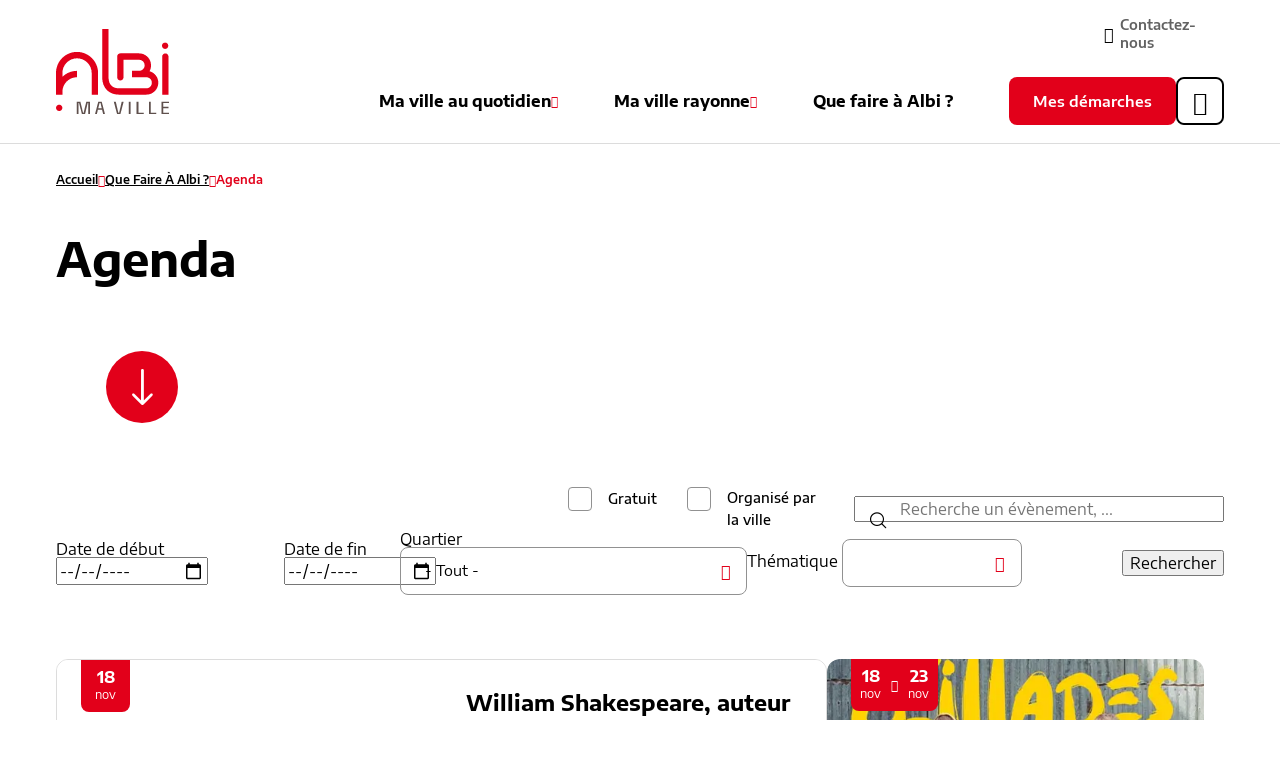

--- FILE ---
content_type: text/html; charset=UTF-8
request_url: https://albi.fr/que-faire-a-albi/agenda
body_size: 16514
content:
<!DOCTYPE html>
<html lang="fr" dir="ltr" prefix="og: https://ogp.me/ns#">
  <head>
    <meta charset="utf-8" />
<link rel="manifest" href="/manifest.json" />
<link rel="canonical" href="https://albi.fr/que-faire-a-albi/agenda" />
<meta name="Generator" content="Drupal 10 (https://www.drupal.org)" />
<meta name="MobileOptimized" content="width" />
<meta name="HandheldFriendly" content="true" />
<meta name="viewport" content="width=device-width, initial-scale=1.0" />
<link rel="icon" href="/sites/default/files/favicon-albi.png" type="image/png" />

    <title>Agenda | Albi</title>
    <link rel="stylesheet" media="all" href="/sites/default/files/css/css_YK_3lvP-DuAVWkwl6dUdkHHAOoAUX-jJ8FCj7PtDfoA.css?delta=0&amp;language=fr&amp;theme=advency&amp;include=eJx1jVsOgzAMBC8U6iNFTrKFSHkpNrTcvoAKVaX2x_KMV14OQetUM8R3oBB_s-GwoPiVeEQJfOGYquM0iK4plvHSbYvJSVbA3U-Wk6LTL2kzN-Og-4pnq4Jg73G_CG196JxMh7RaJC6wyi7hHaCPHw5vzsctWp61-ppbgoL-eCOrKDI5Fpgl4iF0zFuuYU54AduNbyw" />
<link rel="stylesheet" media="all" href="/sites/default/files/css/css_eWId4vWKh8fQsXBSPvnNnjnIobnT38ugc6gGrZGOcKQ.css?delta=1&amp;language=fr&amp;theme=advency&amp;include=eJx1jVsOgzAMBC8U6iNFTrKFSHkpNrTcvoAKVaX2x_KMV14OQetUM8R3oBB_s-GwoPiVeEQJfOGYquM0iK4plvHSbYvJSVbA3U-Wk6LTL2kzN-Og-4pnq4Jg73G_CG196JxMh7RaJC6wyi7hHaCPHw5vzsctWp61-ppbgoL-eCOrKDI5Fpgl4iF0zFuuYU54AduNbyw" />

    
        
    <!-- RGPD Cookies consent -->
    <script type="text/javascript" src="https://www.advency.fr/rgpd/rgpd.js"></script>
    <script type="text/javascript">
      window.onload = function(e){
        var projectId = "6721e9fc81ac783c193abb87";
        var langue = 'fr';
        var token = "6721e97c81ac783c193abb2e";
        var color = "#e2001a";
        var position = "left"; 
        CookiesConsent(projectId, langue, token, color, position);
      }
    </script>
  <!-- End of RGPD Cookies consent -->
    <script type="text/javascript" >
        //init et define gtag -updated260624
            window.dataLayer = window.dataLayer || [];
            function gtag(){dataLayer.push(arguments);}
        //end init et define gtag

        //verifier si la div modifyRgpd est prête -updated260624
        document.addEventListener("DOMContentLoaded", function() {
            var intervalId = setInterval(function() {
                var shieldButton = document.getElementById("modifyRgpd");
                if (shieldButton) {
                    clearInterval(intervalId); // Arrêter l'intervalle
                    initializeConsent(shieldButton);
                }
            }, 100); // Vérifie toutes les 100 ms
        });
        //end
        function initializeConsent(shieldButton) {
            shieldButton.addEventListener("click", function() {
                AdvencyV2Consent_init();
            });

            AdvencyV2Consent_init();
        }

        function AdvencyV2Consent_init() {
            var advencyRgpdCookie = AdvencyV2Consent_getRgpdCookie();

            if (!advencyRgpdCookie) {
                AdvencyV2Consent_grantedOrDeniedGtag();
            }

            var allowButton = document.getElementById("autorizeCookiesSelected");

            if (!allowButton) {
                var shieldButton = document.getElementById("modifyRgpd");
                if (shieldButton) {
                    shieldButton.addEventListener("click", function() {
                        // Utiliser MutationObserver pour détecter l'ajout de l'élément autorizeCookiesSelected
                        var observer = new MutationObserver(function(mutations) {
                            mutations.forEach(function(mutation) {
                                mutation.addedNodes.forEach(function(node) {
                                    if (node.id === 'autorizeCookiesSelected') {
                                        allowButton = node;
                                        AdvencyV2Consent_listenAllowButton(advencyRgpdCookie, allowButton);
                                        observer.disconnect(); // Arrêter l'observation une fois l'élément trouvé
                                    }
                                });
                            });
                        });

                        observer.observe(document.body, { childList: true, subtree: true });
                    });
                } else {
                    console.error("L'élément avec l'ID 'modifyRgpd' n'existe pas.");
                }
            } else {
                AdvencyV2Consent_listenAllowButton(advencyRgpdCookie, allowButton);
            }
        }

        function AdvencyV2Consent_listenAllowButton(_advencyRgpdCookie, _allowButton) {
            _allowButton.addEventListener("click", function() {
                _advencyRgpdCookie = AdvencyV2Consent_getRgpdCookie();

                if (_advencyRgpdCookie.statistiques && _advencyRgpdCookie.marketing) {
                    AdvencyV2Consent_grantedOrDeniedGtag(_advencyRgpdCookie.statistiques, _advencyRgpdCookie.marketing);
                } else {
                    AdvencyV2Consent_grantedOrDeniedGtag();
                }
            });
        }

        function AdvencyV2Consent_getRgpdCookie() {
            var checkCookies = {};
            if (document.cookie && document.cookie != '') {
                var split = document.cookie.split(';');
                for (var i = 0; i < split.length; i++) {
                    var name_value = split[i].split("=");
                    name_value[0] = name_value[0].replace(/^ /, '');
                    checkCookies[decodeURIComponent(name_value[0])] = decodeURIComponent(name_value[1]);
                }
            }

            if (checkCookies.advency_rgpd) {
                return JSON.parse(checkCookies.advency_rgpd);
            }

            return null;
        }

        function AdvencyV2Consent_grantedOrDeniedGtag(_statistiques = null, _marketing = null) {
            gtag('consent', 'update', {
                ad_user_data: (_marketing == 'Oui' ? 'granted' : 'denied'),
                ad_personalization: (_marketing == 'Oui' ? 'granted' : 'denied'),
                ad_storage: (_marketing == 'Oui' ? 'granted' : 'denied'),
                analytics_storage: (_statistiques == 'Oui' ? 'granted' : 'denied')
            });
            // Re-init
            AdvencyV2Consent_init();
        }

        </script>
<!-- Matomo Tag Manager -->
<script>
  var _mtm = window._mtm = window._mtm || [];
  _mtm.push({'mtm.startTime': (new Date().getTime()), 'event': 'mtm.Start'});
  (function() {
    var d=document, g=d.createElement('script'), s=d.getElementsByTagName('script')[0];
    g.async=true; g.src='https://stats.mairie-albi.fr/js/container_1BjSkSlV.js'; s.parentNode.insertBefore(g,s);
  })();
</script>
<!-- End Matomo Tag Manager -->
  <meta property="og:image" content="https://albi.fr/sites/default/files/2024-12/Cite-episcopale.jpg ">
  </head>
  <body class="path-que-faire-a-albi">
        <div class="region-quick-access">
    <nav class="quick_access" role="navigation" aria-label="Accès rapides">
        <span class="quick_access__label">Accès rapides :</span>
        <ul class="quick_access__list">
            <li>
                <a href="#header" target="_self" tabindex="1" class="quick_access__link js-quick-access-link">Menu</a>
            </li>
            <li>
                <a href="#wrapper" target="_self" tabindex="1" class="quick_access__link js-quick-access-link">Contenu</a>
            </li>
            <li>
                <a href="#search" target="_self" tabindex="1" class="quick_access__link js-quick-access-link js-open-panel" rel="search">Recherche</a>
            </li>
            <li>
                <a href="#footer" target="_self" tabindex="1" class="quick_access__link js-quick-access-link">Pied de page</a>
            </li>
        </ul>
    </nav>
</div>    
      <div class="dialog-off-canvas-main-canvas" data-off-canvas-main-canvas>
    <section class="admin_section">
    
</section>
<header id="header" role="banner" class="page_header" tabindex="-1">
  	<div class="page_header__row container">
      	<a class="page_header__logo" href="https://albi.fr/">
        	<svg width="113" height="85" viewBox="0 0 113 85" fill="none" xmlns="http://www.w3.org/2000/svg" role="img" aria-label="Albi ma ville">
<path d="M112.499 27.5876C112.499 25.8178 111.096 24.4124 109.33 24.4124C107.565 24.4124 106.162 25.8178 106.162 27.5876V65.6896H112.551V27.5876H112.499Z" fill="#E2001A"/>
<path d="M51.3132 61.4734C55.4162 65.2211 60.7138 65.6375 62.9991 65.6375C63.4146 65.6375 63.6742 65.6375 63.882 65.6375H90.4219C96.966 65.6375 102.316 60.2762 102.316 53.7176C102.316 48.2001 98.5761 43.5675 93.4862 42.2141C94.473 40.4444 95.0443 38.4664 95.0443 36.2802C95.0443 29.7217 89.6948 24.3603 83.1507 24.3603H64.3494C62.5836 24.3603 61.1812 25.7657 61.1812 27.5355V48.3042C61.1812 50.074 62.6355 51.4794 64.3494 51.4794C66.1153 51.4794 67.5176 50.074 67.5176 48.3042V30.8148H83.1507C86.215 30.8148 88.656 33.3133 88.656 36.3323C88.656 39.3513 86.1631 41.8498 83.1507 41.8498H76.0353V48.2522H83.1507H90.37C93.4343 48.2522 95.8753 50.7507 95.8753 53.7697C95.8753 56.8407 93.3823 59.3392 90.37 59.3392H63.5184H63.051C61.7526 59.3392 58.065 59.131 55.5201 56.7366C53.4945 54.8628 52.5077 51.9478 52.5077 47.9919V0H46.1714V47.9919C46.1714 53.8217 47.8853 58.3502 51.3132 61.4734Z" fill="#E2001A"/>
<path d="M6.38828 62.8789C6.38828 54.8108 12.9324 48.2002 21.0346 48.2002V41.8499C15.3734 41.8499 10.1797 44.1402 6.38828 47.8359V43.984C6.38828 35.916 12.9324 29.3054 21.0346 29.3054C29.0849 29.3054 35.6809 35.8639 35.6809 43.984V65.6897H42.0692V43.932C42.0172 32.3244 32.5647 22.903 20.9826 22.903C9.40064 22.903 0 32.3244 0 43.932V65.6376H6.38828V62.8789Z" fill="#E2001A"/>
<path d="M112.29 16.7602C112.29 18.53 110.835 19.9354 109.122 19.9354C107.408 19.9354 105.953 18.53 105.953 16.7602C105.953 14.9905 107.356 13.5851 109.122 13.5851C110.887 13.5851 112.29 14.9905 112.29 16.7602Z" fill="#E2001A"/>
<path d="M6.38828 78.8585C6.38828 80.6282 4.93404 82.0336 3.22011 82.0336C1.50618 82.0336 0 80.6282 0 78.8585C0 77.0887 1.40231 75.6833 3.16817 75.6833C4.93404 75.6833 6.38828 77.1408 6.38828 78.8585Z" fill="#E2001A"/>
<path d="M24.4134 72.7677L27.0622 83.6986H27.6335L30.2823 72.7677H34.0218V84.9479H32.2559V74.017H31.6846L29.0877 84.9479H25.8676L23.063 74.017H22.4917V84.9479H20.7258V72.7677H24.4134Z" fill="#5F504D"/>
<path d="M46.0696 80.6278H41.9147L40.8759 85.0001H39.0581L42.2263 72.82H45.758L48.9781 85.0001H47.1084L46.0696 80.6278ZM42.2782 79.2744H45.758L44.5115 74.0692H43.5247L42.2782 79.2744Z" fill="#5F504D"/>
<path d="M61.0304 84.9479L57.8103 72.7677H59.7839L62.3288 83.6986H63.1598L65.7048 72.7677H67.6264L64.4583 84.9479H61.0304Z" fill="#5F504D"/>
<path d="M74.5866 84.9999H72.7688V72.7677H74.5866V84.9999Z" fill="#5F504D"/>
<path d="M80.6135 84.9479V72.7677H82.4313V83.6466H87.7289V84.9999H80.6135V84.9479Z" fill="#5F504D"/>
<path d="M93.0227 84.9479V72.7677H94.8405V83.6466H100.138V84.9999H93.0227V84.9479Z" fill="#5F504D"/>
<path d="M112.911 72.7677V74.1211H107.25V77.8168H112.443V79.1701H107.25V83.6466H112.911V84.9999H105.432V72.8198H112.911V72.7677Z" fill="#5F504D"/>
</svg>

      	</a>
    	<div class="page_header__content">
      		<div class="page_header__contact">
        		  <div>
    <nav role="navigation" aria-labelledby="block-advency-headersuperieur-menu" id="block-advency-headersuperieur">
            
  <h2 class="visually-hidden" id="block-advency-headersuperieur-menu">Header supérieur</h2>
  

        

              <ul class="menu">
                          <li class="menu-item"
                      >
        <a href="/contactez-nous" data-drupal-link-system-path="node/584">Contactez-nous</a>
              </li>
        </ul>
  

  </nav>

  </div>

      		</div>
      		<div class="page_header__menu js-header-panel" rel="menu" role="dialog" aria-modal="true" aria-label="Menu principal">
				<div class="page_header__sub_top">
					<button class="page_header__close_panel js-close-panel" rel="menu" aria-label="Fermer le menu">Fermer</button>
				</div>
        		<nav class="page_header__main_nav" role="navigation" aria-label="Menu principal">
         			  <div>
    
<div id="block-advency-navigationprincipale" class="block block-system block-system-menu-blockmain">
        <div class="block__content">
      
                            <ul class="menu_main">
                                                    <li class="menu_main__item menu_main__item--expanded js-has-submenu">
                                    <button class="js-open-submenu" aria-expanded="false" aria-label="Ouvrir le sous-menu Ma ville au quotidien">Ma ville au quotidien</button>
                                                                            <div class="menu_main__panel js-submenu">
                            <div class="menu_main__submenu container container--fixed">
                                <div class="menu_main__subcolumn menu_main__subcolumn--1">
                                            <div class="page_header__sub_top page_header__sub_top--sub">
                            <button class="page_header__close_submenu page_header__close_submenu--white js-close-submenu" aria-label="Fermer le sous-menu">Retour</button>
                            <button class="page_header__close_panel page_header__close_panel--white js-close-panel" rel="menu" aria-label="Fermer le menu">Fermer</button>
                        </div>
                        <div class="menu_main__subtitle menu_main__subtitle--1"><span>Ma ville au quotidien</span></div>
                                                    <ul class="menu_main__sublist menu_main__sublist--1">
                                                    <li class="menu_main__subitem menu_main__subitem--collapsed">
                                    <a href="/ma-ville-au-quotidien/bienvenue-albi" data-drupal-link-system-path="node/23639">Bienvenue à Albi</a>
                                            </li>
                                            <li class="menu_main__subitem menu_main__subitem--expanded js-has-submenu">
                                    <button class="js-open-submenu" aria-expanded="false" aria-label="Ouvrir le sous-menu Commerces et marchés">Commerces et marchés</button>
                                                                            <div class="menu_main__subcolumn menu_main__subcolumn--2 js-submenu">
                                            <div class="page_header__sub_top page_header__sub_top--sub">
                            <button class="page_header__close_submenu page_header__close_submenu--white js-close-submenu" aria-label="Fermer le sous-menu">Retour</button>
                            <button class="page_header__close_panel page_header__close_panel--white js-close-panel" rel="menu" aria-label="Fermer le menu">Fermer</button>
                        </div>
                        <div class="menu_main__subtitle menu_main__subtitle--2"><a href="/ma-ville-au-quotidien/commerces-et-marches" data-drupal-link-system-path="node/502">Commerces et marchés</a></div>
                                                    <ul class="menu_main__sublist menu_main__sublist--2">
                                                    <li class="menu_main__subitem">
                                    <a href="/commerces-et-marches/ma-ville-en-actions" data-drupal-link-system-path="node/427">Ma Ville en actions</a>
                                            </li>
                                            <li class="menu_main__subitem">
                                    <a href="/commerces-et-marches/marches-albigeois" data-drupal-link-system-path="node/428">Marchés albigeois</a>
                                            </li>
                                            <li class="menu_main__subitem">
                                    <a href="/commerces-et-marches/avis-de-selection" data-drupal-link-system-path="node/429">Appels à candidature</a>
                                            </li>
                </ul>
    
                    </div>
                                                </li>
                                            <li class="menu_main__subitem menu_main__subitem--expanded js-has-submenu">
                                    <button class="js-open-submenu" aria-expanded="false" aria-label="Ouvrir le sous-menu Enfance, éducation et jeunesse">Enfance, éducation et jeunesse</button>
                                                                            <div class="menu_main__subcolumn menu_main__subcolumn--2 js-submenu">
                                            <div class="page_header__sub_top page_header__sub_top--sub">
                            <button class="page_header__close_submenu page_header__close_submenu--white js-close-submenu" aria-label="Fermer le sous-menu">Retour</button>
                            <button class="page_header__close_panel page_header__close_panel--white js-close-panel" rel="menu" aria-label="Fermer le menu">Fermer</button>
                        </div>
                        <div class="menu_main__subtitle menu_main__subtitle--2"><a href="/ma-ville-au-quotidien/enfance-education-et-jeunesse" data-drupal-link-system-path="node/503">Enfance, éducation et jeunesse</a></div>
                                                    <ul class="menu_main__sublist menu_main__sublist--2">
                                                    <li class="menu_main__subitem">
                                    <a href="/enfance-education-et-jeunesse/de-0-3-ans" data-drupal-link-system-path="node/431">De 0 à 3 ans</a>
                                            </li>
                                            <li class="menu_main__subitem">
                                    <a href="/enfance-education-et-jeunesse/de-3-10-ans" data-drupal-link-system-path="node/433">De 3 à 10 ans</a>
                                            </li>
                                            <li class="menu_main__subitem">
                                    <a href="/enfance-education-et-jeunesse/de-10-15-ans" data-drupal-link-system-path="node/432">De 10 à 15 ans</a>
                                            </li>
                                            <li class="menu_main__subitem">
                                    <a href="/enfance-education-et-jeunesse/plus-de-15-ans" data-drupal-link-system-path="node/434">Plus de 15 ans</a>
                                            </li>
                                            <li class="menu_main__subitem">
                                    <a href="/enfance-education-et-jeunesse/le-guichet-unique-familles" data-drupal-link-system-path="node/17025">Le guichet unique familles</a>
                                            </li>
                                            <li class="menu_main__subitem">
                                    <a href="/enfance-education-et-jeunesse/restauration-scolaire" data-drupal-link-system-path="node/435">Restauration scolaire</a>
                                            </li>
                                            <li class="menu_main__subitem">
                                    <a href="/enfance-education-et-jeunesse/loisirs-du-mercredi-et-des-vacances" data-drupal-link-system-path="node/436">Loisirs du mercredi et des vacances</a>
                                            </li>
                                            <li class="menu_main__subitem">
                                    <a href="/enfance-education-et-jeunesse/vie-etudiante-albi" data-drupal-link-system-path="node/437">Vie étudiante</a>
                                            </li>
                </ul>
    
                    </div>
                                                </li>
                                            <li class="menu_main__subitem menu_main__subitem--expanded js-has-submenu">
                                    <button class="js-open-submenu" aria-expanded="false" aria-label="Ouvrir le sous-menu Environnement">Environnement</button>
                                                                            <div class="menu_main__subcolumn menu_main__subcolumn--2 js-submenu">
                                            <div class="page_header__sub_top page_header__sub_top--sub">
                            <button class="page_header__close_submenu page_header__close_submenu--white js-close-submenu" aria-label="Fermer le sous-menu">Retour</button>
                            <button class="page_header__close_panel page_header__close_panel--white js-close-panel" rel="menu" aria-label="Fermer le menu">Fermer</button>
                        </div>
                        <div class="menu_main__subtitle menu_main__subtitle--2"><a href="/ma-ville-au-quotidien/environnement" data-drupal-link-system-path="node/504">Environnement</a></div>
                                                    <ul class="menu_main__sublist menu_main__sublist--2">
                                                    <li class="menu_main__subitem">
                                    <a href="/environnement/biodiversite" data-drupal-link-system-path="node/438">Biodiversité</a>
                                            </li>
                                            <li class="menu_main__subitem">
                                    <a href="/environnement/les-faucons-pelerins" data-drupal-link-system-path="node/89916">Les faucons pèlerins</a>
                                            </li>
                                            <li class="menu_main__subitem">
                                    <a href="/environnement/lechappee-verte" data-drupal-link-system-path="node/439">L’échappée verte</a>
                                            </li>
                                            <li class="menu_main__subitem">
                                    <a href="/environnement/transition-ecologique" data-drupal-link-system-path="node/440">Transition écologique</a>
                                            </li>
                                            <li class="menu_main__subitem">
                                    <a href="/environnement/eau-assainissement" data-drupal-link-system-path="node/441">Eau, assainissement</a>
                                            </li>
                                            <li class="menu_main__subitem">
                                    <a href="/environnement/proprete-et-dechets" data-drupal-link-system-path="node/442">Propreté, déchets</a>
                                            </li>
                                            <li class="menu_main__subitem">
                                    <a href="/environnement/parcs-et-jardins" data-drupal-link-system-path="node/443">Parcs et jardins</a>
                                            </li>
                                            <li class="menu_main__subitem">
                                    <a href="/environnement/agriculture-urbaine-et-alimentation" data-drupal-link-system-path="node/444">Agriculture urbaine et alimentation</a>
                                            </li>
                                            <li class="menu_main__subitem">
                                    <a href="/environnement/gestion-des-risques-majeurs-albi" data-drupal-link-system-path="node/193991">Gestion des risques majeurs</a>
                                            </li>
                </ul>
    
                    </div>
                                                </li>
                                            <li class="menu_main__subitem menu_main__subitem--expanded js-has-submenu">
                                    <button class="js-open-submenu" aria-expanded="false" aria-label="Ouvrir le sous-menu Logement et urbanisme">Logement et urbanisme</button>
                                                                            <div class="menu_main__subcolumn menu_main__subcolumn--2 js-submenu">
                                            <div class="page_header__sub_top page_header__sub_top--sub">
                            <button class="page_header__close_submenu page_header__close_submenu--white js-close-submenu" aria-label="Fermer le sous-menu">Retour</button>
                            <button class="page_header__close_panel page_header__close_panel--white js-close-panel" rel="menu" aria-label="Fermer le menu">Fermer</button>
                        </div>
                        <div class="menu_main__subtitle menu_main__subtitle--2"><a href="/ma-ville-au-quotidien/logement-et-urbanisme" data-drupal-link-system-path="node/505">Logement et urbanisme</a></div>
                                                    <ul class="menu_main__sublist menu_main__sublist--2">
                                                    <li class="menu_main__subitem">
                                    <a href="/logement-et-urbanisme/plan-local-durbanisme-intercommunal-plui" data-drupal-link-system-path="node/445">Plan Local d’Urbanisme Intercommunal</a>
                                            </li>
                                            <li class="menu_main__subitem">
                                    <a href="/logement-et-urbanisme/autorisations-durbanisme" data-drupal-link-system-path="node/446">Autorisations d&#039;urbanisme</a>
                                            </li>
                                            <li class="menu_main__subitem">
                                    <a href="/logement-et-urbanisme/travaux-amenagements" data-drupal-link-system-path="node/447">Travaux - Aménagements</a>
                                            </li>
                </ul>
    
                    </div>
                                                </li>
                                            <li class="menu_main__subitem menu_main__subitem--expanded js-has-submenu">
                                    <button class="js-open-submenu" aria-expanded="false" aria-label="Ouvrir le sous-menu Mairie">Mairie</button>
                                                                            <div class="menu_main__subcolumn menu_main__subcolumn--2 js-submenu">
                                            <div class="page_header__sub_top page_header__sub_top--sub">
                            <button class="page_header__close_submenu page_header__close_submenu--white js-close-submenu" aria-label="Fermer le sous-menu">Retour</button>
                            <button class="page_header__close_panel page_header__close_panel--white js-close-panel" rel="menu" aria-label="Fermer le menu">Fermer</button>
                        </div>
                        <div class="menu_main__subtitle menu_main__subtitle--2"><a href="/ma-ville-au-quotidien/mairie" data-drupal-link-system-path="node/506">Mairie</a></div>
                                                    <ul class="menu_main__sublist menu_main__sublist--2">
                                                    <li class="menu_main__subitem">
                                    <a href="/mairie/vos-elus" data-drupal-link-system-path="node/690">Vos élus</a>
                                            </li>
                                            <li class="menu_main__subitem">
                                    <a href="/mairie/budget-et-finances" data-drupal-link-system-path="node/448">Budget</a>
                                            </li>
                                            <li class="menu_main__subitem">
                                    <a href="/mairie/conseil-municipal" data-drupal-link-system-path="node/449">Conseil municipal</a>
                                            </li>
                                            <li class="menu_main__subitem">
                                    <a href="/mairie/services-municipaux" data-drupal-link-system-path="node/450">Services municipaux</a>
                                            </li>
                                            <li class="menu_main__subitem">
                                    <a href="/mairie/marches-publics" data-drupal-link-system-path="node/451">Marchés publics</a>
                                            </li>
                                            <li class="menu_main__subitem">
                                    <a href="/mairie/enquetes-publiques-et-concertations" data-drupal-link-system-path="node/452">Enquêtes publiques et concertations</a>
                                            </li>
                                            <li class="menu_main__subitem">
                                    <a href="/mairie/mediateur-de-la-ville" data-drupal-link-system-path="node/453">Médiateur de la Ville</a>
                                            </li>
                                            <li class="menu_main__subitem">
                                    <a href="/mairie/la-ville-dalbi-recrute" data-drupal-link-system-path="node/454">La mairie recrute</a>
                                            </li>
                                            <li class="menu_main__subitem">
                                    <a href="/mairie/actes-administratifs" data-drupal-link-system-path="node/455">Actes administratifs</a>
                                            </li>
                                            <li class="menu_main__subitem">
                                    <a href="/mairie/expression-libre-des-groupes-politiques" data-drupal-link-system-path="node/456">Expression libre des groupes politiques</a>
                                            </li>
                </ul>
    
                    </div>
                                                </li>
                                            <li class="menu_main__subitem menu_main__subitem--expanded js-has-submenu">
                                    <button class="js-open-submenu" aria-expanded="false" aria-label="Ouvrir le sous-menu Participation citoyenne">Participation citoyenne</button>
                                                                            <div class="menu_main__subcolumn menu_main__subcolumn--2 js-submenu">
                                            <div class="page_header__sub_top page_header__sub_top--sub">
                            <button class="page_header__close_submenu page_header__close_submenu--white js-close-submenu" aria-label="Fermer le sous-menu">Retour</button>
                            <button class="page_header__close_panel page_header__close_panel--white js-close-panel" rel="menu" aria-label="Fermer le menu">Fermer</button>
                        </div>
                        <div class="menu_main__subtitle menu_main__subtitle--2"><a href="/ma-ville-au-quotidien/participation-citoyenne" data-drupal-link-system-path="node/507">Participation citoyenne</a></div>
                                                    <ul class="menu_main__sublist menu_main__sublist--2">
                                                    <li class="menu_main__subitem">
                                    <a href="/participation-citoyenne/democratie-active" data-drupal-link-system-path="node/457">Démocratie active</a>
                                            </li>
                                            <li class="menu_main__subitem">
                                    <a href="/participation-citoyenne/budget-participatif" data-drupal-link-system-path="node/458">Budget participatif</a>
                                            </li>
                </ul>
    
                    </div>
                                                </li>
                                            <li class="menu_main__subitem menu_main__subitem--expanded js-has-submenu">
                                    <button class="js-open-submenu" aria-expanded="false" aria-label="Ouvrir le sous-menu Quartiers">Quartiers</button>
                                                                            <div class="menu_main__subcolumn menu_main__subcolumn--2 js-submenu">
                                            <div class="page_header__sub_top page_header__sub_top--sub">
                            <button class="page_header__close_submenu page_header__close_submenu--white js-close-submenu" aria-label="Fermer le sous-menu">Retour</button>
                            <button class="page_header__close_panel page_header__close_panel--white js-close-panel" rel="menu" aria-label="Fermer le menu">Fermer</button>
                        </div>
                        <div class="menu_main__subtitle menu_main__subtitle--2"><a href="/ma-ville-au-quotidien/quartiers" data-drupal-link-system-path="node/513">Quartiers</a></div>
                                                    <ul class="menu_main__sublist menu_main__sublist--2">
                                                    <li class="menu_main__subitem">
                                    <a href="/les-maisons-de-quartier">Les Maisons de quartier</a>
                                            </li>
                                            <li class="menu_main__subitem">
                                    <a href="/les-services-publics-de-proximite">Les services publics de proximité</a>
                                            </li>
                                            <li class="menu_main__subitem">
                                    <a href="/les-fetes-de-quartiers">Les fêtes de quartiers</a>
                                            </li>
                                            <li class="menu_main__subitem">
                                    <a href="/quartiers/cantepau" data-drupal-link-system-path="node/23647">Cantepau</a>
                                            </li>
                                            <li class="menu_main__subitem">
                                    <a href="/quartiers/quartier-grand-centre" data-drupal-link-system-path="node/477">Grand-centre</a>
                                            </li>
                                            <li class="menu_main__subitem">
                                    <a href="/quartiers/quartier-jarlard-le-peyroulie" data-drupal-link-system-path="node/478">Jarlard - Le peyroulié</a>
                                            </li>
                                            <li class="menu_main__subitem">
                                    <a href="/quartiers/lapanouse-saint-martin-val-de-caussels" data-drupal-link-system-path="node/531">Lapanouse Saint-Martin Val de Caussels</a>
                                            </li>
                                            <li class="menu_main__subitem">
                                    <a href="/quartiers/la-madeleine" data-drupal-link-system-path="node/534">La Madeleine</a>
                                            </li>
                                            <li class="menu_main__subitem">
                                    <a href="/quartiers/la-mouline-le-go" data-drupal-link-system-path="node/23644">La Mouline - Le Gô</a>
                                            </li>
                                            <li class="menu_main__subitem">
                                    <a href="/la-renaudie-la-viscose">La Renaudié - La Viscose</a>
                                            </li>
                                            <li class="menu_main__subitem">
                                    <a href="/le-breuil-mazicou-les-fontanelles">Le Breuil - Mazicou - Les Fontanelles</a>
                                            </li>
                                            <li class="menu_main__subitem">
                                    <a href="/le-lude-bellevue-saint-salvadou">Le Lude - Bellevue- Saint-salvadou</a>
                                            </li>
                                            <li class="menu_main__subitem">
                                    <a href="/quartiers/le-marranel-le-roc" data-drupal-link-system-path="node/23648">Le Marranel - Le Roc</a>
                                            </li>
                                            <li class="menu_main__subitem">
                                    <a href="/quartiers/ouest-pointe-de-marre" data-drupal-link-system-path="node/23649">Ouest - Pointe de Marre</a>
                                            </li>
                                            <li class="menu_main__subitem">
                                    <a href="/quartiers/veyrieres-rayssac-ranteil" data-drupal-link-system-path="node/23651">Veyrières - Rayssac - Ranteil</a>
                                            </li>
                </ul>
    
                    </div>
                                                </li>
                                            <li class="menu_main__subitem menu_main__subitem--expanded js-has-submenu">
                                    <button class="js-open-submenu" aria-expanded="false" aria-label="Ouvrir le sous-menu Sécurité">Sécurité</button>
                                                                            <div class="menu_main__subcolumn menu_main__subcolumn--2 js-submenu">
                                            <div class="page_header__sub_top page_header__sub_top--sub">
                            <button class="page_header__close_submenu page_header__close_submenu--white js-close-submenu" aria-label="Fermer le sous-menu">Retour</button>
                            <button class="page_header__close_panel page_header__close_panel--white js-close-panel" rel="menu" aria-label="Fermer le menu">Fermer</button>
                        </div>
                        <div class="menu_main__subtitle menu_main__subtitle--2"><a href="/ma-ville-au-quotidien/securite" data-drupal-link-system-path="node/508">Sécurité</a></div>
                                                    <ul class="menu_main__sublist menu_main__sublist--2">
                                                    <li class="menu_main__subitem">
                                    <a href="/securite/police-municipale" data-drupal-link-system-path="node/459">Police municipale</a>
                                            </li>
                                            <li class="menu_main__subitem">
                                    <a href="/securite/conseil-local-de-securite-et-prevention-de-la-delinquance" data-drupal-link-system-path="node/460">Conseil local de sécurité et prévention de la délinquance</a>
                                            </li>
                </ul>
    
                    </div>
                                                </li>
                                            <li class="menu_main__subitem menu_main__subitem--expanded js-has-submenu">
                                    <button class="js-open-submenu" aria-expanded="false" aria-label="Ouvrir le sous-menu Seniors">Seniors</button>
                                                                            <div class="menu_main__subcolumn menu_main__subcolumn--2 js-submenu">
                                            <div class="page_header__sub_top page_header__sub_top--sub">
                            <button class="page_header__close_submenu page_header__close_submenu--white js-close-submenu" aria-label="Fermer le sous-menu">Retour</button>
                            <button class="page_header__close_panel page_header__close_panel--white js-close-panel" rel="menu" aria-label="Fermer le menu">Fermer</button>
                        </div>
                        <div class="menu_main__subtitle menu_main__subtitle--2"><a href="/ma-ville-au-quotidien/seniors" data-drupal-link-system-path="node/509">Seniors</a></div>
                                                    <ul class="menu_main__sublist menu_main__sublist--2">
                                                    <li class="menu_main__subitem">
                                    <a href="/seniors/services-pour-les-seniors" data-drupal-link-system-path="node/461">Services pour les seniors</a>
                                            </li>
                                            <li class="menu_main__subitem">
                                    <a href="/seniors/activites-seniors" data-drupal-link-system-path="node/462">Activités seniors</a>
                                            </li>
                                            <li class="menu_main__subitem">
                                    <a href="/seniors/lhebergement-en-structure-daccueil-albi" data-drupal-link-system-path="node/463">L’Hébergement en structure d’accueil</a>
                                            </li>
                </ul>
    
                    </div>
                                                </li>
                                            <li class="menu_main__subitem menu_main__subitem--expanded js-has-submenu">
                                    <button class="js-open-submenu" aria-expanded="false" aria-label="Ouvrir le sous-menu Solidarité, santé et handicap">Solidarité, santé et handicap</button>
                                                                            <div class="menu_main__subcolumn menu_main__subcolumn--2 js-submenu">
                                            <div class="page_header__sub_top page_header__sub_top--sub">
                            <button class="page_header__close_submenu page_header__close_submenu--white js-close-submenu" aria-label="Fermer le sous-menu">Retour</button>
                            <button class="page_header__close_panel page_header__close_panel--white js-close-panel" rel="menu" aria-label="Fermer le menu">Fermer</button>
                        </div>
                        <div class="menu_main__subtitle menu_main__subtitle--2"><a href="/ma-ville-au-quotidien/solidarite-sante-et-handicap" data-drupal-link-system-path="node/510">Solidarité, santé et handicap</a></div>
                                                    <ul class="menu_main__sublist menu_main__sublist--2">
                                                    <li class="menu_main__subitem">
                                    <a href="/solidarite-sante-et-handicap/ma-ville-solidaire" data-drupal-link-system-path="node/17027">Ma ville solidaire</a>
                                            </li>
                                            <li class="menu_main__subitem">
                                    <a href="/solidarite-sante-et-handicap/centre-communal-daction-sociale-ccas" data-drupal-link-system-path="node/465">Centre communal d’action sociale (CCAS)</a>
                                            </li>
                                            <li class="menu_main__subitem">
                                    <a href="/solidarite-sante-et-handicap/handicap" data-drupal-link-system-path="node/466">Handicap</a>
                                            </li>
                                            <li class="menu_main__subitem">
                                    <a href="/solidarite-sante-et-handicap/au-service-de-la-sante-des-albigeois" data-drupal-link-system-path="node/467">Santé</a>
                                            </li>
                                            <li class="menu_main__subitem">
                                    <a href="/solidarite-sante-et-handicap/publication-des-actes-administratifs-du-ccas" data-drupal-link-system-path="node/29620">Publication des actes administratifs du CCAS</a>
                                            </li>
                </ul>
    
                    </div>
                                                </li>
                                            <li class="menu_main__subitem menu_main__subitem--expanded js-has-submenu">
                                    <button class="js-open-submenu" aria-expanded="false" aria-label="Ouvrir le sous-menu Sport et loisirs">Sport et loisirs</button>
                                                                            <div class="menu_main__subcolumn menu_main__subcolumn--2 js-submenu">
                                            <div class="page_header__sub_top page_header__sub_top--sub">
                            <button class="page_header__close_submenu page_header__close_submenu--white js-close-submenu" aria-label="Fermer le sous-menu">Retour</button>
                            <button class="page_header__close_panel page_header__close_panel--white js-close-panel" rel="menu" aria-label="Fermer le menu">Fermer</button>
                        </div>
                        <div class="menu_main__subtitle menu_main__subtitle--2"><a href="/ma-ville-au-quotidien/sport-et-loisirs" data-drupal-link-system-path="node/511">Sport et loisirs</a></div>
                                                    <ul class="menu_main__sublist menu_main__sublist--2">
                                                    <li class="menu_main__subitem">
                                    <a href="/sport-et-loisirs/politique-sportive-de-la-ville" data-drupal-link-system-path="node/472">Politique sportive</a>
                                            </li>
                                            <li class="menu_main__subitem">
                                    <a href="/sport-et-loisirs/animations-sportives-du-mercredi-et-des-vacances" data-drupal-link-system-path="node/468">Animations sportives du mercredi et des vacances</a>
                                            </li>
                                            <li class="menu_main__subitem">
                                    <a href="/sport-et-loisirs/office-municipal-des-sports-omeps" data-drupal-link-system-path="node/470">Office municipal des sports (OMEPS)</a>
                                            </li>
                                            <li class="menu_main__subitem">
                                    <a href="/sport-et-loisirs/associations-sportives" data-drupal-link-system-path="node/471">Associations sportives</a>
                                            </li>
                                            <li class="menu_main__subitem">
                                    <a href="/annuaire-des-equipements" data-drupal-link-system-path="annuaire-des-equipements">Annuaire des équipements sportifs</a>
                                            </li>
                </ul>
    
                    </div>
                                                </li>
                                            <li class="menu_main__subitem menu_main__subitem--expanded js-has-submenu">
                                    <button class="js-open-submenu" aria-expanded="false" aria-label="Ouvrir le sous-menu Transports et stationnement">Transports et stationnement</button>
                                                                            <div class="menu_main__subcolumn menu_main__subcolumn--2 js-submenu">
                                            <div class="page_header__sub_top page_header__sub_top--sub">
                            <button class="page_header__close_submenu page_header__close_submenu--white js-close-submenu" aria-label="Fermer le sous-menu">Retour</button>
                            <button class="page_header__close_panel page_header__close_panel--white js-close-panel" rel="menu" aria-label="Fermer le menu">Fermer</button>
                        </div>
                        <div class="menu_main__subtitle menu_main__subtitle--2"><a href="/ma-ville-au-quotidien/transports-et-stationnement" data-drupal-link-system-path="node/512">Transports et stationnement</a></div>
                                                    <ul class="menu_main__sublist menu_main__sublist--2">
                                                    <li class="menu_main__subitem">
                                    <a href="/charte-de-la-rue" data-drupal-link-system-path="node/62213">Charte de la rue - Partageons l&#039;espace public</a>
                                            </li>
                                            <li class="menu_main__subitem">
                                    <a href="/transports-et-stationnement/le-stationnement-albi" data-drupal-link-system-path="node/473">Stationnement</a>
                                            </li>
                                            <li class="menu_main__subitem">
                                    <a href="/transports-et-stationnement/deplacement" data-drupal-link-system-path="node/474">Déplacement</a>
                                            </li>
                                            <li class="menu_main__subitem">
                                    <a href="/transports-et-stationnement/travaux" data-drupal-link-system-path="node/475">Travaux</a>
                                            </li>
                                            <li class="menu_main__subitem">
                                    <a href="/transports-et-stationnement/les-taxis-albi" data-drupal-link-system-path="node/116936">Les taxis à Albi</a>
                                            </li>
                </ul>
    
                    </div>
                                                </li>
                                            <li class="menu_main__subitem menu_main__subitem--expanded js-has-submenu">
                                    <button class="js-open-submenu" aria-expanded="false" aria-label="Ouvrir le sous-menu Vie associative">Vie associative</button>
                                                                            <div class="menu_main__subcolumn menu_main__subcolumn--2 js-submenu">
                                            <div class="page_header__sub_top page_header__sub_top--sub">
                            <button class="page_header__close_submenu page_header__close_submenu--white js-close-submenu" aria-label="Fermer le sous-menu">Retour</button>
                            <button class="page_header__close_panel page_header__close_panel--white js-close-panel" rel="menu" aria-label="Fermer le menu">Fermer</button>
                        </div>
                        <div class="menu_main__subtitle menu_main__subtitle--2"><a href="/ma-ville-au-quotidien/vie-associative" data-drupal-link-system-path="node/514">Vie associative</a></div>
                                                    <ul class="menu_main__sublist menu_main__sublist--2">
                                                    <li class="menu_main__subitem">
                                    <a href="/annuaire-des-associations" data-drupal-link-system-path="annuaire-des-associations">Annuaire des associations</a>
                                            </li>
                                            <li class="menu_main__subitem">
                                    <a href="/aides-et-subventions">Aides et subventions</a>
                                            </li>
                                            <li class="menu_main__subitem">
                                    <a href="/vie-associative/location-de-salles-municipales" data-drupal-link-system-path="node/479">Location de salles municipales</a>
                                            </li>
                </ul>
    
                    </div>
                                                </li>
                </ul>
    
                    </div>
                                                </div>
                        </div>
                                                </li>
                                            <li class="menu_main__item menu_main__item--expanded js-has-submenu">
                                    <button class="js-open-submenu" aria-expanded="false" aria-label="Ouvrir le sous-menu Ma ville rayonne">Ma ville rayonne</button>
                                                                            <div class="menu_main__panel js-submenu">
                            <div class="menu_main__submenu container container--fixed">
                                <div class="menu_main__subcolumn menu_main__subcolumn--1">
                                            <div class="page_header__sub_top page_header__sub_top--sub">
                            <button class="page_header__close_submenu page_header__close_submenu--white js-close-submenu" aria-label="Fermer le sous-menu">Retour</button>
                            <button class="page_header__close_panel page_header__close_panel--white js-close-panel" rel="menu" aria-label="Fermer le menu">Fermer</button>
                        </div>
                        <div class="menu_main__subtitle menu_main__subtitle--1"><span>Ma ville rayonne</span></div>
                                                    <ul class="menu_main__sublist menu_main__sublist--1">
                                                    <li class="menu_main__subitem menu_main__subitem--expanded js-has-submenu">
                                    <button class="js-open-submenu" aria-expanded="false" aria-label="Ouvrir le sous-menu Patrimoine mondial">Patrimoine mondial</button>
                                                                            <div class="menu_main__subcolumn menu_main__subcolumn--2 js-submenu">
                                            <div class="page_header__sub_top page_header__sub_top--sub">
                            <button class="page_header__close_submenu page_header__close_submenu--white js-close-submenu" aria-label="Fermer le sous-menu">Retour</button>
                            <button class="page_header__close_panel page_header__close_panel--white js-close-panel" rel="menu" aria-label="Fermer le menu">Fermer</button>
                        </div>
                        <div class="menu_main__subtitle menu_main__subtitle--2"><a href="/ma-ville-rayonne/patrimoine-mondial" data-drupal-link-system-path="node/515">Patrimoine mondial</a></div>
                                                    <ul class="menu_main__sublist menu_main__sublist--2">
                                                    <li class="menu_main__subitem">
                                    <a href="/patrimoine-mondial/cite-episcopale-unesco" data-drupal-link-system-path="node/480">Cité épiscopale - UNESCO</a>
                                            </li>
                                            <li class="menu_main__subitem">
                                    <a href="/patrimoine-mondial/la-cathedrale-sainte-cecile" data-drupal-link-system-path="node/481">La cathédrale Sainte-Cécile</a>
                                            </li>
                                            <li class="menu_main__subitem">
                                    <a href="/patrimoine-mondial/le-palais-de-la-berbie" data-drupal-link-system-path="node/482">Le Palais de la Berbie</a>
                                            </li>
                                            <li class="menu_main__subitem">
                                    <a href="/patrimoine-mondial/la-collegiale-saint-salvi-et-son-cloitre" data-drupal-link-system-path="node/483">La collégiale Saint-Salvi et son cloître</a>
                                            </li>
                                            <li class="menu_main__subitem">
                                    <a href="/patrimoine-mondial/le-pont-vieux" data-drupal-link-system-path="node/484">Le Pont-vieux</a>
                                            </li>
                                            <li class="menu_main__subitem">
                                    <a href="/patrimoine-mondial/la-mappa-mundi" data-drupal-link-system-path="node/485">La Mappa Mundi</a>
                                            </li>
                </ul>
    
                    </div>
                                                </li>
                                            <li class="menu_main__subitem menu_main__subitem--expanded js-has-submenu">
                                    <button class="js-open-submenu" aria-expanded="false" aria-label="Ouvrir le sous-menu Culture">Culture</button>
                                                                            <div class="menu_main__subcolumn menu_main__subcolumn--2 js-submenu">
                                            <div class="page_header__sub_top page_header__sub_top--sub">
                            <button class="page_header__close_submenu page_header__close_submenu--white js-close-submenu" aria-label="Fermer le sous-menu">Retour</button>
                            <button class="page_header__close_panel page_header__close_panel--white js-close-panel" rel="menu" aria-label="Fermer le menu">Fermer</button>
                        </div>
                        <div class="menu_main__subtitle menu_main__subtitle--2"><a href="/ma-ville-rayonne/culture" data-drupal-link-system-path="node/516">Culture</a></div>
                                                    <ul class="menu_main__sublist menu_main__sublist--2">
                                                    <li class="menu_main__subitem">
                                    <a href="/culture/la-culture-pour-tous" data-drupal-link-system-path="node/486">La culture pour tous</a>
                                            </li>
                                            <li class="menu_main__subitem">
                                    <a href="/culture/musee-toulouse-lautrec" data-drupal-link-system-path="node/116937">Musée Toulouse-Lautrec</a>
                                            </li>
                                            <li class="menu_main__subitem">
                                    <a href="/culture/annuaire-des-equipements-culturels" data-drupal-link-system-path="node/810">Annuaire des équipements culturels</a>
                                            </li>
                                            <li class="menu_main__subitem">
                                    <a href="/culture/associations-culturelles" data-drupal-link-system-path="node/488">Associations culturelles</a>
                                            </li>
                                            <li class="menu_main__subitem">
                                    <a href="/culture/pass-culture" data-drupal-link-system-path="node/487">Pass culture</a>
                                            </li>
                                            <li class="menu_main__subitem">
                                    <a href="/culture/loccitan-albi" data-drupal-link-system-path="node/537">L&#039;occitan à Albi</a>
                                            </li>
                                            <li class="menu_main__subitem">
                                    <a href="/culture/les-archives-municipales" data-drupal-link-system-path="node/327490">Les archives municipales</a>
                                            </li>
                </ul>
    
                    </div>
                                                </li>
                                            <li class="menu_main__subitem menu_main__subitem--expanded js-has-submenu">
                                    <button class="js-open-submenu" aria-expanded="false" aria-label="Ouvrir le sous-menu Personnalités Albigeoises">Personnalités Albigeoises</button>
                                                                            <div class="menu_main__subcolumn menu_main__subcolumn--2 js-submenu">
                                            <div class="page_header__sub_top page_header__sub_top--sub">
                            <button class="page_header__close_submenu page_header__close_submenu--white js-close-submenu" aria-label="Fermer le sous-menu">Retour</button>
                            <button class="page_header__close_panel page_header__close_panel--white js-close-panel" rel="menu" aria-label="Fermer le menu">Fermer</button>
                        </div>
                        <div class="menu_main__subtitle menu_main__subtitle--2"><a href="/ma-ville-rayonne/personnalites-albigeoises" data-drupal-link-system-path="node/517">Personnalités Albigeoises</a></div>
                                                    <ul class="menu_main__sublist menu_main__sublist--2">
                                                    <li class="menu_main__subitem">
                                    <a href="/personnalites-albigeoises/personnages-celebres" data-drupal-link-system-path="node/489">Personnages célèbres</a>
                                            </li>
                </ul>
    
                    </div>
                                                </li>
                                            <li class="menu_main__subitem menu_main__subitem--expanded js-has-submenu">
                                    <button class="js-open-submenu" aria-expanded="false" aria-label="Ouvrir le sous-menu International">International</button>
                                                                            <div class="menu_main__subcolumn menu_main__subcolumn--2 js-submenu">
                                            <div class="page_header__sub_top page_header__sub_top--sub">
                            <button class="page_header__close_submenu page_header__close_submenu--white js-close-submenu" aria-label="Fermer le sous-menu">Retour</button>
                            <button class="page_header__close_panel page_header__close_panel--white js-close-panel" rel="menu" aria-label="Fermer le menu">Fermer</button>
                        </div>
                        <div class="menu_main__subtitle menu_main__subtitle--2"><a href="/ma-ville-rayonne/international" data-drupal-link-system-path="node/518">International</a></div>
                                                    <ul class="menu_main__sublist menu_main__sublist--2">
                                                    <li class="menu_main__subitem">
                                    <a href="/international/jumelages-albi-gerone-albi-palo-alto-albi-lijiang" data-drupal-link-system-path="node/492">Jumelages (Albi-Gérone, Albi-Palo Alto, Albi-Lijiang)</a>
                                            </li>
                                            <li class="menu_main__subitem">
                                    <a href="/international/la-cooperation-decentralisee-albi-abomey" data-drupal-link-system-path="node/493">Coopérations (La coopération décentralisée Albi-Abomey)</a>
                                            </li>
                                            <li class="menu_main__subitem">
                                    <a href="/international/chartes-damitie-albi-randwick-albi-wakkanai" data-drupal-link-system-path="node/494">Chartes d’amitié (Albi-Randwick, Albi-Wakkanai)</a>
                                            </li>
                </ul>
    
                    </div>
                                                </li>
                                            <li class="menu_main__subitem menu_main__subitem--expanded js-has-submenu">
                                    <button class="js-open-submenu" aria-expanded="false" aria-label="Ouvrir le sous-menu Grands projets">Grands projets</button>
                                                                            <div class="menu_main__subcolumn menu_main__subcolumn--2 js-submenu">
                                            <div class="page_header__sub_top page_header__sub_top--sub">
                            <button class="page_header__close_submenu page_header__close_submenu--white js-close-submenu" aria-label="Fermer le sous-menu">Retour</button>
                            <button class="page_header__close_panel page_header__close_panel--white js-close-panel" rel="menu" aria-label="Fermer le menu">Fermer</button>
                        </div>
                        <div class="menu_main__subtitle menu_main__subtitle--2"><a href="/ma-ville-rayonne/grands-projets" data-drupal-link-system-path="node/519">Grands projets</a></div>
                                                    <ul class="menu_main__sublist menu_main__sublist--2">
                                                    <li class="menu_main__subitem">
                                    <a href="/grands-projets/projet-escale-laperouse" data-drupal-link-system-path="node/793">Projet Escale Lapérouse</a>
                                            </li>
                                            <li class="menu_main__subitem">
                                    <a href="/grands-projets/transformation-de-la-place-jean-jaures" data-drupal-link-system-path="node/227997">Transformation de la place Jean-Jaurès</a>
                                            </li>
                                            <li class="menu_main__subitem">
                                    <a href="/grands-projets/albility-linnovation-au-service-des-nouvelles-mobilites" data-drupal-link-system-path="node/495">Albility</a>
                                            </li>
                                            <li class="menu_main__subitem">
                                    <a href="/grands-projets/transition-ecologique-et-renovation-lengagement-dalbi-pour-ses-ecoles" data-drupal-link-system-path="node/50934">L&#039;engagement d&#039;Albi pour ses écoles</a>
                                            </li>
                                            <li class="menu_main__subitem">
                                    <a href="/grands-projets/stade-mazicou-construction-dune-nouvelle-tribune-avec-espace-receptif-et-vestiaires" data-drupal-link-system-path="node/50933">Rénovation stade Mazicou</a>
                                            </li>
                                            <li class="menu_main__subitem">
                                    <a href="/grands-projets/restauration-pont-vieux-rue-rinaldi" data-drupal-link-system-path="node/795">Restauration Pont-Vieux / Rue Rinaldi</a>
                                            </li>
                                            <li class="menu_main__subitem">
                                    <a href="/grands-projets/action-coeur-de-ville" data-drupal-link-system-path="node/496">Action Cœur de ville</a>
                                            </li>
                </ul>
    
                    </div>
                                                </li>
                                            <li class="menu_main__subitem menu_main__subitem--expanded js-has-submenu">
                                    <button class="js-open-submenu" aria-expanded="false" aria-label="Ouvrir le sous-menu Tourisme">Tourisme</button>
                                                                            <div class="menu_main__subcolumn menu_main__subcolumn--2 js-submenu">
                                            <div class="page_header__sub_top page_header__sub_top--sub">
                            <button class="page_header__close_submenu page_header__close_submenu--white js-close-submenu" aria-label="Fermer le sous-menu">Retour</button>
                            <button class="page_header__close_panel page_header__close_panel--white js-close-panel" rel="menu" aria-label="Fermer le menu">Fermer</button>
                        </div>
                        <div class="menu_main__subtitle menu_main__subtitle--2"><a href="/ma-ville-rayonne/tourisme" data-drupal-link-system-path="node/521">Tourisme</a></div>
                                                    <ul class="menu_main__sublist menu_main__sublist--2">
                                                    <li class="menu_main__subitem">
                                    <a href="/tourisme/albi-destination-touristique" data-drupal-link-system-path="node/501">Albi, destination touristique</a>
                                            </li>
                                            <li class="menu_main__subitem">
                                    <a href="/tourisme-daffaires" data-drupal-link-system-path="node/535">Tourisme d&#039;affaires</a>
                                            </li>
                </ul>
    
                    </div>
                                                </li>
                                            <li class="menu_main__subitem">
                                    <a href="/ma-ville-rayonne/circuit-dalbi" data-drupal-link-system-path="node/536">Circuit d&#039;Albi</a>
                                            </li>
                                            <li class="menu_main__subitem">
                                    <a href="/ma-ville-rayonne/les-rendez-vous-incontournables-2025" data-drupal-link-system-path="node/34916">Les rendez-vous incontournables 2025</a>
                                            </li>
                                            <li class="menu_main__subitem">
                                    <a href="/ma-ville-rayonne/les-ambassadeurs" data-drupal-link-system-path="node/491">Les ambassadeurs</a>
                                            </li>
                </ul>
    
                    </div>
                                                </div>
                        </div>
                                                </li>
                                            <li class="menu_main__item">
                                    <a href="/que-faire-a-albi" data-drupal-link-system-path="node/398">Que faire à Albi ?</a>
                                            </li>
                </ul>
    


    </div>
  </div>

  </div>

        		</nav>
				<div class="page_header__cta_nav" role="navigation" aria-label="Menu secondaire">
					  <div>
    
<div id="block-advency-ctaheader" class="block block-system block-system-menu-blockcta">
        <div class="block__content">
      
                            <ul class="menu_cta">
                                                    <li class="menu_cta__item">
                <a href="/mes-demarches" data-drupal-link-system-path="node/397">Mes démarches</a>
                            </li>
                </ul>
    


    </div>
  </div>

  </div>

				</div>
				<div role="search">
					<button class="page_header__search_trigger js-open-panel" rel="search" title="Ouvrir la recherche" aria-label="Ouvrir la recherche"></button>
				</div>
			</div>
      		<div class="page_header__search header_search js-header-panel" rel="search" role="dialog" aria-modal="true" aria-label="Recherche">
				<div id="search" class="header_search__container container container--fixed" tabindex="-1" role="search">
	<div class="header_search__box">
		<div class="header_search__top">
			<p role="heading" aria-level="1" class="header_search__title">Recherche</p>
			<button class="header_search__close js-close-panel" rel="search" aria-label="Fermer la recherche">Fermer<span class="webfont webfont-effacer"></span></button>
		</div>
		<div class="header_search__form">
			  <div>
    

<div class="views-exposed-form bef-exposed-form block block-views block-views-exposed-filter-blockrecherche-solr-block-1" data-drupal-selector="views-exposed-form-recherche-solr-block-1" id="block-advency-formulaireexposerecherche-solrblock-1">
  
    
      <div class="block__content">
      <form action="/recherche" method="get" id="views-exposed-form-recherche-solr-block-1" accept-charset="UTF-8">
  <div class="js-form-item form-item js-form-type-search-api-autocomplete form-item-s-query js-form-item-s-query">
      
        <input aria-label="description"  placeholder="Description" data-drupal-selector="edit-s-query" data-search-api-autocomplete-search="recherche_solr" class="form-autocomplete form-text" data-autocomplete-path="/search_api_autocomplete/recherche_solr?display=block_1&amp;&amp;filter=s_query" type="text" id="edit-s-query" name="s_query" value="" size="30" maxlength="128" />

        </div>
<div data-drupal-selector="edit-actions" class="form-actions js-form-wrapper form-wrapper" id="edit-actions--2"><input data-drupal-selector="edit-submit-recherche-solr" type="submit" id="edit-submit-recherche-solr" value="Rechercher" class="button js-form-submit form-submit" />
</div>


</form>

    </div>
  </div>

  </div>

		</div>

		<p role="heading" aria-level="2" class="header_search__subtitle">Les plus recherchés</p>
		<div class="header_search__suggestions">
			<div class="header_search__col">
				

              <ul class="menu">
                          <li class="menu-item"
                      >
        <a href="/mes-demarches/demander-ou-renouveler-une-carte-didentite-ou-un-passeport" data-drupal-link-system-path="node/876">Carte d’identité et passeport</a>
              </li>
                      <li class="menu-item"
                      >
        <a href="/enfance-education-et-jeunesse/restauration-scolaire" data-drupal-link-system-path="node/435">menus cantines</a>
              </li>
                      <li class="menu-item"
                      >
        <a href="/transports-et-stationnement/le-stationnement-albi" data-drupal-link-system-path="node/473">Stationnement</a>
              </li>
                      <li class="menu-item"
                      >
        <a href="/participation-citoyenne/budget-participatif" data-drupal-link-system-path="node/458">Budget participatif</a>
              </li>
        </ul>
  

			</div>
			<div class="header_search__col">
				

              <ul class="menu">
                          <li class="menu-item"
                      >
        <a href="/seniors/activites-seniors" data-drupal-link-system-path="node/462">Activités seniors</a>
              </li>
                      <li class="menu-item"
                      >
        <a href="/enfance-education-et-jeunesse/loisirs-du-mercredi-et-des-vacances" data-drupal-link-system-path="node/436">Centres de loisirs</a>
              </li>
                      <li class="menu-item"
                      >
        <a href="/mairie/conseil-municipal" data-drupal-link-system-path="node/449">Conseil municipal</a>
              </li>
                      <li class="menu-item"
                      >
        <a href="/mes-demarches/demander-une-copie-dacte-detat-civil-naissance-mariage-deces" data-drupal-link-system-path="node/882">Copie acte d&#039;état-civil</a>
              </li>
                      <li class="menu-item"
                      >
        <a href="/mairie/la-ville-dalbi-recrute" data-drupal-link-system-path="node/454">Offres d&#039;emploi</a>
              </li>
        </ul>
  

			</div>
		</div>
	</div>
</div>			</div>
      	</div>    
    </div>
	<div class="page_header_mobile">
		<nav role="navigation" class="page_header_mobile__container container">
			<button class="page_header_mobile__button js-open-panel" rel="menu" aria-label="Ouvrir le menu principal">
				<span class="page_header_mobile__icon page_header_mobile__icon--close webfont webfont-menu"></span>
				<span class="page_header_mobile__icon page_header_mobile__icon--open webfont webfont-effacer"></span>
				<span class="page_header_mobile__label">Menu</span>
			</button>
			<a class="page_header_mobile__button page_header_mobile__link page_header_mobile__link--active" href="/que-faire-a-albi/agenda">
				<span class="page_header_mobile__icon page_header_mobile__icon--close webfont webfont-calendar"></span>
				<span class="page_header_mobile__label">Agenda</span>
			</a>
			<a class="page_header_mobile__button page_header_mobile__link" href="/mes-demarches">
				<span class="page_header_mobile__icon page_header_mobile__icon--close webfont webfont-guichet-info"></span>
				<span class="page_header_mobile__label">Démarches</span>
			</a>
			<button class="page_header_mobile__button js-open-panel" rel="search" aria-label="Ouvrir la recherche">
				<span class="page_header_mobile__icon page_header_mobile__icon--close webfont webfont-recherche"></span>
				<span class="page_header_mobile__icon page_header_mobile__icon--open webfont webfont-effacer"></span>
				<span class="page_header_mobile__label">Recherche</span>
			</button>
		</nav>
	</div>
</header><main role="main" id="wrapper" class="page_wrapper" tabindex="-1">
	  <div>
    

<div id="block-advency-content" class="block block-system block-system-main-block">
  
    
      <div class="block__content">
      <div class="views-element-container">

<div class="page_agenda">
	<div class="page_hero">
		<div class="page_hero__background"></div>
		<div class="page_hero__box container">
			<div class="page_hero__breadcrumbs block_breadcrumbs">  <div>
    


<div>
        <nav role="navigation" aria-labelledby="system-breadcrumb">
        <ol>
          <li>
                  <a href="/">Accueil</a>
              </li>
          <li>
                  <a href="/que-faire-a-albi">Que Faire À Albi ?</a>
              </li>
          <li>
                  Agenda
              </li>
        </ol>
  </nav>


</div>

  </div>
</div>
			<h1 class="page_hero__title">Agenda</h1>
			<a href="#page_content" class="page_hero__scroll js-scroll-to" data-offset="0" aria-label="Scroller vers le contenu"></a>
		</div>
	</div>

	<div id="page_content" class="container">
		<div class="page_agenda__filters"><form class="views-exposed-form bef-exposed-form" data-drupal-selector="views-exposed-form-agenda-page-agenda" action="/que-faire-a-albi/agenda" method="get" id="views-exposed-form-agenda-page-agenda" accept-charset="UTF-8">
  <fieldset class="custom-fieldset js-form-item form-item js-form-wrapper form-wrapper" data-drupal-selector="edit-custom-fieldset" id="edit-custom-fieldset">
      <legend>
    <span class="fieldset-legend"></span>
  </legend>
  <div class="fieldset-wrapper">
                <div class="js-form-item form-item js-form-type-checkbox form-item-field-free-value js-form-item-field-free-value">
        <input data-drupal-selector="edit-field-free-value" type="checkbox" id="edit-field-free-value" name="field_free_value" value="1" class="form-checkbox" />

        <label for="edit-field-free-value" class="option">Gratuit</label>
      </div>
<div class="js-form-item form-item js-form-type-checkbox form-item-field-organized-city-value js-form-item-field-organized-city-value">
        <input data-drupal-selector="edit-field-organized-city-value" type="checkbox" id="edit-field-organized-city-value" name="field_organized_city_value" value="1" class="form-checkbox" />

        <label for="edit-field-organized-city-value" class="option">Organisé par la ville</label>
      </div>

          </div>
</fieldset>
<div class="js-form-item form-item js-form-type-textfield form-item-title js-form-item-title">
      
        <input aria-label="description"  placeholder="Recherche un évènement, ..." data-drupal-selector="edit-title" type="text" id="edit-title" name="title" value="" size="30" maxlength="128" class="form-text" />

        </div>
<fieldset class="date-fieldset js-form-item form-item js-form-wrapper form-wrapper" data-drupal-selector="edit-date-fieldset" id="edit-date-fieldset">
      <legend>
    <span class="fieldset-legend"></span>
  </legend>
  <div class="fieldset-wrapper">
                <div class="js-form-item form-item js-form-type-date form-item-field-start-date-value js-form-item-field-start-date-value">
      <label for="edit-field-start-date-value">Date de début </label>
        <input class="bef-datepicker form-date" autocomplete="off" aria-describedby="date-format-description" data-drupal-selector="edit-field-start-date-value" type="date" id="edit-field-start-date-value" name="field_start_date_value" value="" size="30" />

        </div>
<div class="js-form-item form-item js-form-type-date form-item-field-end-date-value js-form-item-field-end-date-value">
      <label for="edit-field-end-date-value">Date de fin</label>
        <input class="bef-datepicker form-date" autocomplete="off" aria-describedby="date-format-description" data-drupal-selector="edit-field-end-date-value" type="date" id="edit-field-end-date-value" name="field_end_date_value" value="" size="30" />

        </div>

          </div>
</fieldset>
<div class="js-form-item form-item js-form-type-select form-item-field-neighborhood-target-id js-form-item-field-neighborhood-target-id">
      <label for="edit-field-neighborhood-target-id">Quartier</label>
        <select data-drupal-selector="edit-field-neighborhood-target-id" id="edit-field-neighborhood-target-id" name="field_neighborhood_target_id" class="form-select"><option value="All" selected="selected">- Tout -</option><option value="445">Cantepau</option><option value="444">Grand centre</option><option value="2018">Jarlard - Le Peyroulié</option><option value="427">La Madeleine</option><option value="2036">La Mouline - Le Gô</option><option value="478">La Renaudié - La Viscose</option><option value="446">Lapanouse - Saint-Martin - Val de Caussels</option><option value="2025">Le Breuil - Mazicou - Les Fontanelles</option><option value="2026">Le Lude - Bellevue - Saint-Salvadou</option><option value="2050">Marranel - Le Roc</option><option value="447">Ouest - Pointe de Marre</option><option value="448">Veyrières - Rayssac- Ranteil</option></select>
        </div>
<div class="js-form-item form-item js-form-type-select form-item-field-sub-cat-event-target-id js-form-item-field-sub-cat-event-target-id">
      <label for="edit-field-sub-cat-event-target-id">Thématique</label>
        <select data-drupal-selector="edit-field-sub-cat-event-target-id" multiple="multiple" name="field_sub_cat_event_target_id[]" id="edit-field-sub-cat-event-target-id" size="9" class="form-select"><option value="43001">Albi fête Noël</option><option value="43002">Animation</option><option value="42989">Cinéma</option><option value="42991">Concert</option><option value="42992">Conférence / rencontre</option><option value="42997">Culture et loisirs</option><option value="42999">Exposition / visite</option><option value="42998">Manifestation sportive</option><option value="43000">Marché / vide-grenier</option><option value="42988">Salon / foire</option><option value="42990">Spectacle</option><option value="42987">Théâtre</option></select>
        </div>
<div id="date-format-description" class="visually-hidden" data-drupal-selector="edit-date-format-description">Format attendu : JJ/MM/AAAA</div>
<div data-drupal-selector="edit-actions" class="form-actions js-form-wrapper form-wrapper" id="edit-actions"><input data-drupal-selector="edit-submit-agenda" type="submit" id="edit-submit-agenda" value="Rechercher" class="button js-form-submit form-submit" />
</div>


</form>
</div>
				

  <div class="list_agenda list_agenda--page">


    <div  class="list_agenda__item">
  
    

	<a class="teaser_card_large" href="/que-faire-a-albi/agenda/william-shakespeare-auteur-de-theatre-mythe-ou-realite-luniversite-pour">
    <div class="teaser_card__date">
					<span class="teaser_card__date_day">
				18
			</span>
			<span class="teaser_card__date_month">
				nov
			</span>		
		    </div>
	<div class="teaser_card__image teaser_card_large__image">
	<div class="block_img_style block_img_style--no_style">
		


            <img loading="lazy" src="/sites/default/files/api/nouvelle-upt.jpg" width="500" height="635" title="William Shakespeare, auteur de théâtre: mythe ou réalité ? - L&#039;Université Pour Tous du Tarn (UPT)" />


          

	</div>
</div>
	<div class="teaser_card_large__content">
		<div class="teaser_card_large__title">William Shakespeare, auteur de théâtre: mythe ou réalité ? - L&#039;Université Pour Tous du Tarn (UPT) </div>
						
					<div class="teaser_card__location teaser_card_large__location">
				Institut National Universitaire Champollion
			</div>
										<div class="teaser_card_large__text">
				<p>Une conf&eacute;rence anim&eacute;e par <strong>Sophie Garric</strong> dans le cadre de la programmation de L'Universit&eacute; Pour Tous du Tarn (UPT). &nbsp;</p>
			</div>		
			</div>
</a>

    </div>
  

    <div  class="list_agenda__item">
  
    

	<a class="teaser_card" href="/que-faire-a-albi/agenda/les-oeillades-le-film-francophone-fait-son-festival">
    <div class="teaser_card__date teaser_card__date--multiple">
				<div class="teaser_card__date_col">
					<span class="teaser_card__date_day">
				18
			</span>
			<span class="teaser_card__date_month">
				nov
			</span>		
		
		</div>
		<div class="teaser_card__date_separator webfont webfont-chevron-small"></div>
		<div class="teaser_card__date_col">
			<span class="teaser_card__date_day">
				23
			</span>
			<span class="teaser_card__date_month">
				nov
			</span>
		</div>
		    </div>
	<div class="teaser_card__image">
	<div class="block_img_style block_img_style--no_style">
		


            <img loading="lazy" src="/sites/default/files/api/oeillades-affiche-2025.webp" width="500" height="635" title="Les Œillades : le film francophone fait son festival" />


          

	</div>
</div>
	<div class="teaser_card__content">
		<div class="teaser_card__title">Les Œillades : le film francophone fait son festival </div>
						
					<div class="teaser_card__location">
				Cinéma - CGR des Cordeliers
			</div>
					</div>
</a>

    </div>
  

    <div  class="list_agenda__item">
  
    

	<a class="teaser_card" href="/que-faire-a-albi/agenda/monde-nouveau-une-traversee-saisissante-de-notre-epoque">
    <div class="teaser_card__date teaser_card__date--multiple">
				<div class="teaser_card__date_col">
					<span class="teaser_card__date_day">
				19
			</span>
			<span class="teaser_card__date_month">
				nov
			</span>		
		
		</div>
		<div class="teaser_card__date_separator webfont webfont-chevron-small"></div>
		<div class="teaser_card__date_col">
			<span class="teaser_card__date_day">
				20
			</span>
			<span class="teaser_card__date_month">
				nov
			</span>
		</div>
		    </div>
	<div class="teaser_card__image">
	<div class="block_img_style block_img_style--no_style">
		


            <img loading="lazy" src="/sites/default/files/api/screenshot-2025-06-18-at-13-27-56-monde-nouveau.png" width="549" height="416" title="Monde nouveau : une traversée saisissante de notre époque" />


          

	</div>
</div>
	<div class="teaser_card__content">
		<div class="teaser_card__title">Monde nouveau : une traversée saisissante de notre époque </div>
						
					<div class="teaser_card__location">
				Grand Théâtre
			</div>
					</div>
</a>

    </div>
  

    <div  class="list_agenda__item">
  
    

	<a class="teaser_card" href="/que-faire-a-albi/agenda/conference-du-jeudi-au-mtl">
    <div class="teaser_card__date">
					<span class="teaser_card__date_day">
				20
			</span>
			<span class="teaser_card__date_month">
				nov
			</span>		
		    </div>
	<div class="teaser_card__image">
	<div class="block_img_style block_img_style--no_style">
		


            <img loading="lazy" src="/sites/default/files/api/confmtl.jpg" width="419" height="531" title="Conférence du jeudi au mTL" />


          

	</div>
</div>
	<div class="teaser_card__content">
		<div class="teaser_card__title">Conférence du jeudi au mTL </div>
						
					<div class="teaser_card__location">
				Musée Toulouse-Lautrec
			</div>
					</div>
</a>

    </div>
  

    <div  class="list_agenda__item">
  
    

	<a class="teaser_card" href="/que-faire-a-albi/agenda/le-salon-des-antiquaires-fait-son-grand-retour">
    <div class="teaser_card__date teaser_card__date--multiple">
				<div class="teaser_card__date_col">
					<span class="teaser_card__date_day">
				21
			</span>
			<span class="teaser_card__date_month">
				nov
			</span>		
		
		</div>
		<div class="teaser_card__date_separator webfont webfont-chevron-small"></div>
		<div class="teaser_card__date_col">
			<span class="teaser_card__date_day">
				23
			</span>
			<span class="teaser_card__date_month">
				nov
			</span>
		</div>
		    </div>
	<div class="teaser_card__image">
	<div class="block_img_style block_img_style--no_style">
		


            <img loading="lazy" src="/sites/default/files/api/salon-antiquaires-2025.jpg" width="397" height="416" title="Le Salon des Antiquaires fait son grand retour !" />


          

	</div>
</div>
	<div class="teaser_card__content">
		<div class="teaser_card__title">Le Salon des Antiquaires fait son grand retour ! </div>
						
					<div class="teaser_card__location">
				Parc des expositions
			</div>
					</div>
</a>

    </div>
  

    <div  class="list_agenda__item">
  
    

	<a class="teaser_card" href="/que-faire-a-albi/agenda/marche-aux-puces">
    <div class="teaser_card__date">
					<span class="teaser_card__date_day">
				22
			</span>
			<span class="teaser_card__date_month">
				nov
			</span>		
		    </div>
	<div class="teaser_card__image">
	<div class="block_img_style block_img_style--no_style">
		


            <img loading="lazy" src="/sites/default/files/api/brocante-du-samedi.jpg" width="383" height="571" title="Marché aux puces" />


          

	</div>
</div>
	<div class="teaser_card__content">
		<div class="teaser_card__title">Marché aux puces </div>
						
					<div class="teaser_card__location">
				Halle du Castelviel
			</div>
					</div>
</a>

    </div>
  

    <div  class="list_agenda__item">
  
    

	<a class="teaser_card" href="/que-faire-a-albi/agenda/zone-etendre">
    <div class="teaser_card__date teaser_card__date--multiple">
				<div class="teaser_card__date_col">
					<span class="teaser_card__date_day">
				22
			</span>
			<span class="teaser_card__date_month">
				nov
			</span>		
		
		</div>
		<div class="teaser_card__date_separator webfont webfont-chevron-small"></div>
		<div class="teaser_card__date_col">
			<span class="teaser_card__date_day">
				23
			</span>
			<span class="teaser_card__date_month">
				nov
			</span>
		</div>
		    </div>
	<div class="teaser_card__image">
	<div class="block_img_style block_img_style--no_style">
		


            <img loading="lazy" src="/sites/default/files/api/screenshot-2025-10-20-at-14-52-25-am285.pdf.png" width="731" height="594" title="Zone à étendre" />


          

	</div>
</div>
	<div class="teaser_card__content">
		<div class="teaser_card__title">Zone à étendre </div>
						
					<div class="teaser_card__location">
				Le Frigo
			</div>
					</div>
</a>

    </div>
  

    <div  class="list_agenda__item">
  
    

	<a class="teaser_card_large" href="/que-faire-a-albi/agenda/vous-de-voter-pour-la-reine-du-carnaval">
    <div class="teaser_card__date">
					<span class="teaser_card__date_day">
				22
			</span>
			<span class="teaser_card__date_month">
				nov
			</span>		
		    </div>
	<div class="teaser_card__image teaser_card_large__image">
	<div class="block_img_style block_img_style--no_style">
		


            <img loading="lazy" src="/sites/default/files/api/carnaval.jpg" width="591" height="416" title="À vous de voter pour la reine du Carnaval !" />


          

	</div>
</div>
	<div class="teaser_card_large__content">
		<div class="teaser_card_large__title">À vous de voter pour la reine du Carnaval ! </div>
						
					<div class="teaser_card__location teaser_card_large__location">
				Salle événementielle de Pratgraussals
			</div>
										<div class="teaser_card_large__text">
				Vous le savez, à Albi, il n’y a qu’une seule reine, et c’est celle du carnaval ! Entourée de ses deux dauphines, elle incarne pendant un an l’image festive et rayonnante de la vill...
			</div>		
			</div>
</a>

    </div>
  

    <div  class="list_agenda__item">
  
    

	<a class="teaser_card" href="/que-faire-a-albi/agenda/escrime-criterium-national-m15-18e-de-finale-circuit-horizon-2036">
    <div class="teaser_card__date">
					<span class="teaser_card__date_day">
				23
			</span>
			<span class="teaser_card__date_month">
				nov
			</span>		
		    </div>
	<div class="teaser_card__image">
	<div class="block_img_style block_img_style--no_style">
		


            <img loading="lazy" src="/sites/default/files/api/albi-escrime.webp" width="500" height="635" title="Escrime : Critérium national M15 - 1/8e de finale circuit horizon 2036" />


          

	</div>
</div>
	<div class="teaser_card__content">
		<div class="teaser_card__title">Escrime : Critérium national M15 - 1/8e de finale circuit horizon 2036 </div>
						
					<div class="teaser_card__location">
				Gymnase Jean Jaurès
			</div>
					</div>
</a>

    </div>
  

    <div  class="list_agenda__item">
  
    

	<a class="teaser_card" href="/que-faire-a-albi/agenda/concerto-contre-piano-et-orchestre-inclassable">
    <div class="teaser_card__date">
					<span class="teaser_card__date_day">
				25
			</span>
			<span class="teaser_card__date_month">
				nov
			</span>		
		    </div>
	<div class="teaser_card__image">
	<div class="block_img_style block_img_style--no_style">
		


            <img loading="lazy" src="/sites/default/files/api/screenshot-2025-06-20-at-16-14-42-concerto-contre-piano-et-orchestre.png" width="565" height="408" title="Concerto contre Piano et Orchestre inclassable !" />


          

	</div>
</div>
	<div class="teaser_card__content">
		<div class="teaser_card__title">Concerto contre Piano et Orchestre inclassable ! </div>
						
					<div class="teaser_card__location">
				Grand Théâtre
			</div>
					</div>
</a>

    </div>
  

    <div  class="list_agenda__item">
  
    

	<a class="teaser_card" href="/que-faire-a-albi/agenda/les-mep-une-aventure-albigeoise-luniversite-pour-tous-du-tarn-upt">
    <div class="teaser_card__date">
					<span class="teaser_card__date_day">
				25
			</span>
			<span class="teaser_card__date_month">
				nov
			</span>		
		    </div>
	<div class="teaser_card__image">
	<div class="block_img_style block_img_style--no_style">
		


            <img loading="lazy" src="/sites/default/files/api/nouvelle-upt.jpg" width="500" height="635" title="Les MEP, une aventure albigeoise - L&#039;Université Pour Tous du Tarn (UPT)" />


          

	</div>
</div>
	<div class="teaser_card__content">
		<div class="teaser_card__title">Les MEP, une aventure albigeoise - L&#039;Université Pour Tous du Tarn (UPT) </div>
						
					<div class="teaser_card__location">
				Institut National Universitaire Champollion
			</div>
					</div>
</a>

    </div>
  

    <div  class="list_agenda__item">
  
    

	<a class="teaser_card" href="/que-faire-a-albi/agenda/faubourg-un-spectacle-poetique-pour-toute-la-famille">
    <div class="teaser_card__date">
					<span class="teaser_card__date_day">
				26
			</span>
			<span class="teaser_card__date_month">
				nov
			</span>		
		    </div>
	<div class="teaser_card__image">
	<div class="block_img_style block_img_style--no_style">
		


            <img loading="lazy" src="/sites/default/files/api/screenshot-2025-06-20-at-16-20-24-faubourg.png" width="549" height="398" title="Faubourg, un spectacle  poétique pour toute la famille" />


          

	</div>
</div>
	<div class="teaser_card__content">
		<div class="teaser_card__title">Faubourg, un spectacle  poétique pour toute la famille </div>
						
					<div class="teaser_card__location">
				L&#039;Athanor
			</div>
					</div>
</a>

    </div>
  

  </div>

				  <nav class="pager" role="navigation" aria-labelledby="pagination-heading">
    <h4 id="pagination-heading" class="visually-hidden">Pagination</h4>
    <ul class="pager__items js-pager__items">
                                                        <li class="pager__item is-active">
                                          <a href="?page=0" title="Page courante" aria-current="page">
            <span class="visually-hidden">
              Page
            </span>1</a>
        </li>
              <li class="pager__item">
                                          <a href="?page=1" title="Aller à la page 2">
            <span class="visually-hidden">
              Page
            </span>2</a>
        </li>
              <li class="pager__item">
                                          <a href="?page=2" title="Aller à la page 3">
            <span class="visually-hidden">
              Page
            </span>3</a>
        </li>
              <li class="pager__item">
                                          <a href="?page=3" title="Aller à la page 4">
            <span class="visually-hidden">
              Page
            </span>4</a>
        </li>
              <li class="pager__item">
                                          <a href="?page=4" title="Aller à la page 5">
            <span class="visually-hidden">
              Page
            </span>5</a>
        </li>
              <li class="pager__item">
                                          <a href="?page=5" title="Aller à la page 6">
            <span class="visually-hidden">
              Page
            </span>6</a>
        </li>
              <li class="pager__item">
                                          <a href="?page=6" title="Aller à la page 7">
            <span class="visually-hidden">
              Page
            </span>7</a>
        </li>
              <li class="pager__item">
                                          <a href="?page=7" title="Aller à la page 8">
            <span class="visually-hidden">
              Page
            </span>8</a>
        </li>
              <li class="pager__item">
                                          <a href="?page=8" title="Aller à la page 9">
            <span class="visually-hidden">
              Page
            </span>9</a>
        </li>
                          <li class="pager__item pager__item--ellipsis" role="presentation">&hellip;</li>
                          <li class="pager__item pager__item--next">
          <a href="?page=1" title="Aller à la page suivante" rel="next">
            <span class="visually-hidden">Suivant</span>
            <span aria-hidden="true">Suivant</span>
          </a>
        </li>
                          <li class="pager__item pager__item--last">
          <a href="?page=9" title="Aller à la dernière page">
            <span class="visually-hidden">Dernier</span>
            <span aria-hidden="true">Dernier</span>
          </a>
        </li>
          </ul>
  </nav>


		
		

		
		
	</div>
</div></div>

    </div>
  </div>

  </div>

</main>
<footer id="footer" class="page_footer" tabindex="-1" role="contentinfo">
	<div class="page_footer__top">
		<div class="page_footer__row container">
			<div class="page_footer__col">
				<h2 class="page_footer__heading">Mairie d'Albi</h2>
				<address class="page_footer__text">
					16, rue de l'Hôtel de Ville<br>
					81023 Albi Cedex 9<br>
					Tel : 05 63 49 10 10
				</address>
				<h3 class="page_footer__heading">Horaires d’ouverture</h3>
				<p class="page_footer__subheading">Accueil</p>
				<p class="page_footer__text">Du lundi au vendredi</p>
				<p class="page_footer__text">De 8h à 19h</p>
				<p class="page_footer__text">Samedi</p>
				<p class="page_footer__text">De 9h à 12h</p>
				<p class="page_footer__subheading">État civil</p>
				<p class="page_footer__text">Du lundi au vendredi</p>
				<p class="page_footer__text">De 8h à 17h30</p>
				<h3 class="page_footer__heading">Nous rejoindre</h3>
				<a href="/la-mairie-recrute" class="page_footer__cta_tertiary">La Mairie recrute</a>
			</div>
			<nav class="page_footer__col">
				<h2 class="page_footer__heading">Contact & réseaux sociaux</h2>
				
										
              <ul class="page_footer__social_menu">
                          <li
                      >
        <a href="https://www.youtube.com/VilleAlbiOfficiel" class="menu-item    page_footer__social_link webfont webfont-youtube" target="_blank">
          Youtube
        </a>
              </li>
                      <li
                      >
        <a href="https://www.facebook.com/mairiealbi" class="menu-item    page_footer__social_link webfont webfont-facebook" target="_blank">
          Facebook
        </a>
              </li>
                      <li
                      >
        <a href="https://www.instagram.com/ville_albi/" class="menu-item    page_footer__social_link webfont webfont-instagram" target="_blank">
          Instagram
        </a>
              </li>
                      <li
                      >
        <a href="https://www.linkedin.com/company/mairiealbi/" class="menu-item    page_footer__social_link webfont webfont-linkedin" target="_blank">
          LinkedIn
        </a>
              </li>
        </ul>
  

				
				<ul class="page_footer__buttons">
										

              <ul class="menu">
                          <li class="menu-item page_footer__cta_primary "
                      >
        <a href="/contactez-nous" item="page_footer__cta_primary " data-drupal-link-system-path="node/584">Contactez-nous</a>
              </li>
                      <li class="menu-item page_footer__cta_secondary"
                      >
        <a href="/espace-presse" item="page_footer__cta_secondary" data-drupal-link-system-path="node/585">Espace presse</a>
              </li>
                      <li class="menu-item page_footer__cta_secondary"
                      >
        <a href="/newsletter" item="page_footer__cta_secondary" data-drupal-link-system-path="node/34918">S&#039;inscrire à la newsletter</a>
              </li>
        </ul>
  

				</ul>
			</nav>

			<div class="page_footer__col">
				<h2 class="page_footer__heading">L'univers de ma ville</h2>
				<nav class="page_footer__menu">
					

              <ul class="menu">
                          <li class="menu-item"
                      >
        <a href="https://jeparticipe.albi.fr/" link="_blank">Démocratie participative</a>
              </li>
                      <li class="menu-item"
                      >
        <a href="https://www.grand-albigeois.fr/" link="_blank">Communauté d’agglomération de l&#039;Albigeois</a>
              </li>
                      <li class="menu-item"
                      >
        <a href="https://www.albi-tourisme.fr/" link="_blank">Office du tourisme Albi</a>
              </li>
                      <li class="menu-item"
                      >
        <a href="https://ambassadeurs.albi.fr/" link="_blank">Ambassadeurs</a>
              </li>
                      <li class="menu-item"
                      >
        <a href="https://gnau.ic2a.net/gnau/#/">Guichet numérique des autorisations d’urbanisme</a>
              </li>
                      <li class="menu-item"
                      >
        <a href="https://www.imt-mines-albi.fr/">IMT Mines</a>
              </li>
                      <li class="menu-item"
                      >
        <a href="https://www.univ-jfc.fr/">Institut National Universitaire Champollion</a>
              </li>
                      <li class="menu-item"
                      >
        <a href="https://musee-toulouse-lautrec.com/fr">Musée Toulouse-Lautrec</a>
              </li>
                      <li class="menu-item"
                      >
        <a href="https://www.sn-albi.fr/">Scène Nationale Albi-Tarn</a>
              </li>
                      <li class="menu-item"
                      >
        <a href="https://circuit.albi.fr/">Circuit d’Albi</a>
              </li>
                      <li class="menu-item"
                      >
        <a href="https://www.omeps-albi.fr/">Office Municipal des Sports</a>
              </li>
        </ul>
  

				</nav>
			</div>
		</div>
	</div>

	<div class="page_footer__bottom">
		<nav class="page_footer__row page_footer__row--bottom container">
			<div class="page_footer__logos">
				<img src="/sites/default/files/Blanc.png" alt="Albi ma ville" aria-label="Albi ma ville" role="img" class="page_footer__logo page-footer__logo--albi">
				<img src="/themes/custom/advency/img/logos/unesco.svg" alt="Unesco organisation des Nations unies pour l'éducation la science et la culture - Cité épiscopale d’Albi inscrite sur la Liste du patrimoine mondial en 2010." class="page_footer__logo page-footer__logo--unesco">
			</div>
			<ul class="page_footer__legal">
				<li><a href="/logo-de-la-ville" class="page_footer__legal_link">Logo de la ville</a></li>
				<li><a href="/mentions-legale" class="page_footer__legal_link">Mentions légales</a></li>
				<li><a href="/accessibilite" class="page_footer__legal_link">Accessibilité</a></li>
				<li><a href="/politique-de-confidentialite" class="page_footer__legal_link">Politique de confidentialité</a></li>
				<li><a href="/plan-du-site" class="page_footer__legal_link">Plan du site</a></li>
				<li><a href="https://opendata.mairie-albi.fr/" class="page_footer__legal_link">Open Data</a></li>
			</ul>
		</nav>
	</div>
</footer>
  </div>

    
    <script type="application/json" data-drupal-selector="drupal-settings-json">{"path":{"baseUrl":"\/","pathPrefix":"","currentPath":"que-faire-a-albi\/agenda","currentPathIsAdmin":false,"isFront":false,"currentLanguage":"fr"},"pluralDelimiter":"\u0003","suppressDeprecationErrors":true,"ajaxPageState":{"libraries":"[base64]","theme":"advency","theme_token":null},"ajaxTrustedUrl":{"\/que-faire-a-albi\/agenda":true,"\/recherche":true},"addtohomescreen":{"debug":false,"modal":true,"mandatory":false,"skipFirstVisit":false,"autostart":true,"icon":true,"startDelay":1,"lifespan":0,"displayPace":1440,"maxDisplayCount":1,"message":"\u003Ch2 class=\u0022pwa-banner__title\u0022\u003EInstallez Albi dans ma poche, votre application web de la Ville d\u2019Albi !\u003C\/h2\u003E\r\n\u003Cp class=\u0022pwa-banner__description\u0022\u003EAcc\u00e9dez facilement aux derni\u00e8res actualit\u00e9s, \u00e9v\u00e9nements et infos pratiques de la Ville et profitez de fonctionnalit\u00e9s exclusives directement depuis votre appareil mobile.\u003C\/p\u003E\r\n\u003Cp class=\u0022pwa-banner__description\u0022\u003EPour ajouter cette application web \u00e0 l\u0027\u00e9cran d\u0027accueil : appuyez sur %icon puis sur \u003Cstrong\u003EAjouter \u00e0 l\u0027\u00e9cran d\u0027accueil\u003C\/strong\u003E.\u003C\/p\u003E"},"advanced_pwa":{"public_key":null,"status_all":null,"display_type":null,"prompt_title":null,"prompt_text":null,"confirm_text":null,"decline_text":null,"repeat_prompt":null,"has_permission":false},"better_exposed_filters":{"datepicker":true,"datepicker_options":[]},"search_api_autocomplete":{"recherche_solr":{"auto_submit":true}},"user":{"uid":0,"permissionsHash":"d6bc6817213b30fc5c91a78f678cc0dc9f626673166c02a0a42271bf0a5ec676"}}</script>
<script src="/sites/default/files/js/js_OJrsF2yIT3G9TRlWvws4v2qxkrAU0pZmBkxBoOm6iic.js?scope=footer&amp;delta=0&amp;language=fr&amp;theme=advency&amp;include=eJyVjEsOwjAMRC9UlCNFTjKkEc5HtovI7WkXXYDogt3Mmw-lZH3tFRoFaI4-_fLlncL8Nnb8RIvTZe6B-KY2ubR8Yq8giasnNoj7BT2XICTzj0WlsQTYIfEaXZH8vRyJukSGUeJj11eVjAYhXs7LUTxt1mOvg2FwF_wNgdxzDg"></script>

  </body>
</html>


--- FILE ---
content_type: text/css
request_url: https://albi.fr/sites/default/files/css/css_eWId4vWKh8fQsXBSPvnNnjnIobnT38ugc6gGrZGOcKQ.css?delta=1&language=fr&theme=advency&include=eJx1jVsOgzAMBC8U6iNFTrKFSHkpNrTcvoAKVaX2x_KMV14OQetUM8R3oBB_s-GwoPiVeEQJfOGYquM0iK4plvHSbYvJSVbA3U-Wk6LTL2kzN-Og-4pnq4Jg73G_CG196JxMh7RaJC6wyi7hHaCPHw5vzsctWp61-ppbgoL-eCOrKDI5Fpgl4iF0zFuuYU54AduNbyw
body_size: 26039
content:
/* @license GPL-2.0-or-later https://www.drupal.org/licensing/faq */
@font-face{font-family:"Carter One";src:url(/themes/custom/advency/font/CarterOne-Regular.woff2) format("woff2"),url(/themes/custom/advency/font/CarterOne-Regular.woff) format("woff"),url(/themes/custom/advency/font/CarterOne-Regular.ttf) format("ttf");font-weight:400;font-display:swap}@font-face{font-family:"Encode Sans Semi Expanded";src:url(/themes/custom/advency/font/EncodeSansSemiExpanded-Regular.woff2) format("woff2"),url(/themes/custom/advency/font/EncodeSansSemiExpanded-Regular.woff) format("woff"),url(/themes/custom/advency/font/EncodeSansSemiExpanded-Regular.ttf) format("ttf");font-weight:400;font-display:swap}@font-face{font-family:"Encode Sans Semi Expanded";src:url(/themes/custom/advency/font/EncodeSansSemiExpanded-Medium.woff2) format("woff2"),url(/themes/custom/advency/font/EncodeSansSemiExpanded-Medium.woff) format("woff"),url(/themes/custom/advency/font/EncodeSansSemiExpanded-Medium.ttf) format("ttf");font-weight:500;font-display:swap}@font-face{font-family:"Encode Sans Semi Expanded";src:url(/themes/custom/advency/font/EncodeSansSemiExpanded-SemiBold.woff2) format("woff2"),url(/themes/custom/advency/font/EncodeSansSemiExpanded-SemiBold.woff) format("woff"),url(/themes/custom/advency/font/EncodeSansSemiExpanded-SemiBold.ttf) format("ttf");font-weight:600;font-display:swap}@font-face{font-family:"Encode Sans Semi Expanded";src:url(/themes/custom/advency/font/EncodeSansSemiExpanded-Bold.woff2) format("woff2"),url(/themes/custom/advency/font/EncodeSansSemiExpanded-Bold.woff) format("woff"),url(/themes/custom/advency/font/EncodeSansSemiExpanded-Bold.ttf) format("ttf");font-weight:700;font-display:swap}*,*:before,*:after{box-sizing:border-box}*{margin:0}html,body{min-height:100%}body{line-height:1;-webkit-font-smoothing:antialiased}img,picture,video,canvas,svg{display:block;max-width:100%}img{height:auto}input,button,textarea,select{font:inherit}body,h1,h2,h3,h4,h5,h6,p,ol,ul{padding:0;font-weight:normal;overflow-wrap:break-word}ol,ul{list-style:none}a{text-decoration:none;color:inherit}button{appearance:none;background:none;border:0;cursor:pointer;padding:0}a,input[type=submit],button{-moz-transition:all .2s ease-in-out;-webkit-transition:all .2s ease-in-out;-o-transition:all .2s ease-in-out;-ms-transition:all .2s ease-in-out;transition:all .2s ease-in-out}input,select{appearance:none}html{scroll-behavior:smooth}body{font-family:"Encode Sans Semi Expanded",sans-serif;background:var(--albiBlanc);color:var(--albiNoir)}.container{max-width:var(--containerWidth);padding-left:var(--containerPadding);padding-right:var(--containerPadding);margin-left:auto;margin-right:auto}@media screen and (max-width:1199px){.container{max-width:970px}}@media screen and (max-width:1023px){.container{max-width:630px}}@media screen and (max-width:639px){.container{max-width:100%}}.container .container:not(.container--fixed){padding-left:0;padding-right:0}.container--small{max-width:var(--containerSmallWidth);padding-left:var(--containerPadding);padding-right:var(--containerPadding);margin-left:auto;margin-right:auto}@media screen and (max-width:1199px){.container--small{max-width:970px}}@media screen and (max-width:1023px){.container--small{max-width:630px}}@media screen and (max-width:639px){.container--small{max-width:100%}}.container--small .container:not(.container--fixed){padding-left:0;padding-right:0}.sr_only{position:absolute;width:1px;height:1px;opacity:0;overflow:hidden;pointer-events:none}@media screen and (min-width:1024px){.mobile_only{display:none}}@media screen and (max-width:1023px){.desktop_only{display:none}}.hidden{display:none !important}.view-empty{text-align:center;font-size:1.125rem;line-height:1.75rem;font-weight:500;padding:16px 0}*:focus-visible{outline:2px dashed var(--albiRouge);outline-offset:2px;-moz-transition:all 0s ease-in-out;-webkit-transition:all 0s ease-in-out;-o-transition:all 0s ease-in-out;-ms-transition:all 0s ease-in-out;transition:all 0s ease-in-out}.visually-hidden{bottom:0}.menu_main__subitem--expanded>a:after,.menu_main__subitem--expanded>span:after,.menu_main__subitem--expanded>button:after,.menu_main__item--expanded>a:after,.menu_main__item--expanded>span:after,.menu_main__item--expanded>button:after,.search_field:before,.carousel_mobile .slick-arrow:before,.rte a[target=_blank]:not([class]):after,.form-type-processed-text a[target=_blank]:not([class]):after,.ck-editor__editable a[target=_blank]:not([class]):after,.rte a.file:before,.form-type-processed-text a.file:before,.ck-editor__editable a.file:before,.app_dialog__cross:before,.pager__item--last a:after,.pager__item--next a:after,.pager__item--previous a:before,.pager__item--first a:before,.language_switcher_dummy__selected:after,.language_switcher_dummy__selected:before,form:where(:not(#sb_form)) .form-type-password .shwpd:before,form:where(:not(#sb_form)) input[type=submit][id*=edit-reset]:before,.block_breadcrumbs ol li:not(:last-child):after,.page_footer__menu a:after,.page_footer__cta_tertiary:is(a):after,.page_footer__cta_tertiary a:after,.page_header__close_panel:after,.page_header__close_submenu:before,.page_header__search_trigger:before,.page_header__contact nav>ul>li>a:before,.select2-container--default .select2-selection--multiple .select2-selection__choice__remove:before,.select2-container--default .select2-selection--multiple:before,.select2-container--default .select2-selection__arrow:before,.webfont{display:inline-block;font-family:"webfont";font-weight:400;font-style:normal;font-variant:normal;text-rendering:auto;line-height:1;-moz-osx-font-smoothing:grayscale;-webkit-font-smoothing:antialiased}@font-face{font-family:"webfont";font-style:normal;font-weight:400;font-display:auto;src:url(/themes/custom/advency/fonticon/webfont.eot);src:url(/themes/custom/advency/fonticon/webfont.eot#iefix) format("embedded-opentype"),url(/themes/custom/advency/fonticon/webfont.woff2) format("woff2"),url(/themes/custom/advency/fonticon/webfont.woff) format("woff"),url(/themes/custom/advency/fonticon/webfont.ttf) format("truetype"),url(/themes/custom/advency/fonticon/webfont.svg#webfont) format("svg")}.webfont-lg{font-size:1.33333em;line-height:.75em;vertical-align:-0.0667em}.webfont-xs{font-size:.75em}.webfont-sm{font-size:.875em}.webfont-1x{font-size:1em}.webfont-2x{font-size:2em}.webfont-3x{font-size:3em}.webfont-4x{font-size:4em}.webfont-5x{font-size:5em}.webfont-6x{font-size:6em}.webfont-7x{font-size:7em}.webfont-8x{font-size:8em}.webfont-9x{font-size:9em}.webfont-10x{font-size:10em}.webfont-fw{text-align:center;width:1.25em}.webfont-border{border:solid .08em #eee;border-radius:.1em;padding:.2em .25em .15em}.webfont-pull-left{float:left}.webfont-pull-right{float:right}.webfont.webfont-pull-left{margin-right:.3em}.webfont.webfont-pull-right{margin-left:.3em}.webfont-accessibilite::before{content:""}.webfont-activite::before{content:""}.webfont-ajouter-agenda::before{content:""}.webfont-allo-mairie::before{content:""}.webfont-arrow-down::before{content:""}.webfont-arrow-left::before{content:""}.webfont-arrow-right::before{content:""}.webfont-associations::before{content:""}.webfont-calendar::before{content:""}.webfont-canicule::before{content:""}.webfont-carousel::before{content:""}.webfont-carte::before{content:""}.webfont-cathedrale::before{content:""}.webfont-check::before{content:""}.webfont-chevron-down::before{content:""}.webfont-chevron-left::before{content:""}.webfont-chevron-right::before{content:""}.webfont-chevron-small::before{content:""}.webfont-chevron-up::before{content:""}.webfont-commerce::before{content:""}.webfont-contact::before{content:""}.webfont-coordonnees-tel::before{content:""}.webfont-covid::before{content:""}.webfont-dechets::before{content:""}.webfont-dislike::before{content:""}.webfont-document::before{content:""}.webfont-double-chevron-droit::before{content:""}.webfont-double-chevron-gauche::before{content:""}.webfont-effacer::before{content:""}.webfont-election-participation::before{content:""}.webfont-elus::before{content:""}.webfont-evenement::before{content:""}.webfont-exposition::before{content:""}.webfont-facebook::before{content:""}.webfont-gabare::before{content:""}.webfont-grand-theatre::before{content:""}.webfont-guichet-info::before{content:""}.webfont-identite::before{content:""}.webfont-information::before{content:""}.webfont-inscription-scolaire::before{content:""}.webfont-instagram::before{content:""}.webfont-lien-externe::before{content:""}.webfont-lien-page::before{content:""}.webfont-lieu::before{content:""}.webfont-like::before{content:""}.webfont-linkedin::before{content:""}.webfont-marche::before{content:""}.webfont-mediateur::before{content:""}.webfont-mediatheque::before{content:""}.webfont-menu::before{content:""}.webfont-menu-cantine::before{content:""}.webfont-mobilites-douces::before{content:""}.webfont-nature::before{content:""}.webfont-notification::before{content:""}.webfont-occupation-domaine-public::before{content:""}.webfont-offre-d-emploi::before{content:""}.webfont-open-book::before{content:""}.webfont-organisateur::before{content:""}.webfont-palais-de-justice::before{content:""}.webfont-petite-enfance::before{content:""}.webfont-piscine::before{content:""}.webfont-printer::before{content:""}.webfont-prix::before{content:""}.webfont-probleme::before{content:""}.webfont-recherche::before{content:""}.webfont-reinitialiser::before{content:""}.webfont-rss::before{content:""}.webfont-stationnement::before{content:""}.webfont-telecharger-fichier::before{content:""}.webfont-temps::before{content:""}.webfont-ticket::before{content:""}.webfont-toulouse-lautrec::before{content:""}.webfont-travaux::before{content:""}.webfont-twitter::before{content:""}.webfont-veterinaire-converted::before{content:""}.webfont-voir::before{content:""}.webfont-webcam::before{content:""}.webfont-youtube::before{content:""}.webfont-z-layout-add::before{content:""}.webfont-z-layout-check::before{content:""}.webfont-z-layout-chevron::before{content:""}.webfont-z-layout-close::before{content:""}.webfont-z-layout-layout::before{content:""}.webfont-z-layout-upload::before{content:""}.dialog,.dialog__overlay{width:100%;height:100%;top:0;left:0;z-index:9999}.dialog{position:fixed;display:-webkit-flex;display:flex;-webkit-align-items:center;align-items:center;-webkit-justify-content:center;justify-content:center;pointer-events:none}.dialog__overlay{position:absolute;z-index:1;background:rgba(9,22,32,.4);opacity:0;-webkit-transition:opacity .3s;transition:opacity .3s;-webkit-backface-visibility:hidden;cursor:pointer}.dialog--open .dialog__overlay{opacity:1;pointer-events:auto}.dialog__content{text-align:center;position:relative;z-index:5;opacity:0}.dialog--open .dialog__content{pointer-events:auto}.dialog__overlay{-webkit-transition-duration:.4s;transition-duration:.4s}.dialog.dialog--open .dialog__content,.dialog.dialog--close .dialog__content{-webkit-animation-duration:.4s;animation-duration:.4s;-webkit-animation-fill-mode:forwards;animation-fill-mode:forwards}.dialog.dialog--open .dialog__content{-webkit-animation-name:anim-open;animation-name:anim-open;-webkit-animation-timing-function:cubic-bezier(0.7,0,0.3,1);animation-timing-function:cubic-bezier(0.7,0,0.3,1)}.dialog.dialog--close .dialog__content{-webkit-animation-name:anim-close;animation-name:anim-close}.dialog.dialog--open h2,.dialog.dialog--open button{-webkit-animation:anim-elem .4s both;animation:anim-elem .4s both}@-webkit-keyframes anim-open{0%{opacity:0;-webkit-transform:translate3d(0,-400px,0)}100%{opacity:1;-webkit-transform:translate3d(0,0,0)}}@keyframes anim-open{0%{opacity:0;-webkit-transform:translate3d(0,-400px,0);transform:translate3d(0,-400px,0)}100%{opacity:1;-webkit-transform:translate3d(0,0,0);transform:translate3d(0,0,0)}}@-webkit-keyframes anim-close{0%{opacity:1;-webkit-transform:translate3d(0,0,0)}100%{opacity:0;-webkit-transform:translate3d(0,100px,0)}}@keyframes anim-close{0%{opacity:1;-webkit-transform:translate3d(0,0,0);transform:translate3d(0,0,0)}100%{opacity:0;-webkit-transform:translate3d(0,100px,0);transform:translate3d(0,100px,0)}}@-webkit-keyframes anim-elem{0%{opacity:0;-webkit-transform:translate3d(0,-100px,0)}100%{opacity:1;-webkit-transform:translate3d(0,0,0)}}@keyframes anim-elem{0%{opacity:0;-webkit-transform:translate3d(0,-100px,0);transform:translate3d(0,-100px,0)}100%{opacity:1;-webkit-transform:translate3d(0,0,0);transform:translate3d(0,0,0)}}.slick-slider{position:relative;display:block;box-sizing:border-box;-webkit-touch-callout:none;-webkit-user-select:none;-khtml-user-select:none;-moz-user-select:none;-ms-user-select:none;user-select:none;-ms-touch-action:pan-y;touch-action:pan-y;-webkit-tap-highlight-color:rgba(0,0,0,0)}.slick-list{position:relative;overflow:hidden;display:block;margin:0;padding:0}.slick-list:focus{outline:none}.slick-list.dragging{cursor:pointer;cursor:hand}.slick-slider .slick-track,.slick-slider .slick-list{-webkit-transform:translate3d(0,0,0);-moz-transform:translate3d(0,0,0);-ms-transform:translate3d(0,0,0);-o-transform:translate3d(0,0,0);transform:translate3d(0,0,0)}.slick-track{position:relative;left:0;top:0;display:block;margin-left:auto;margin-right:auto}.slick-track:before,.slick-track:after{content:"";display:table}.slick-track:after{clear:both}.slick-loading .slick-track{visibility:hidden}.slick-slide{float:left;height:100%;min-height:1px}[dir=rtl] .slick-slide{float:right}.slick-slide img{display:block}.slick-slide.slick-loading img{display:none}.slick-slide{display:none}.slick-slide.dragging img{pointer-events:none}.slick-initialized .slick-slide{display:block}.slick-loading .slick-slide{visibility:hidden}.slick-vertical .slick-slide{display:block;height:auto;border:1px solid rgba(0,0,0,0)}.slick-arrow.slick-hidden{display:none}.slick-arrow{-moz-transition:all .2s ease-in-out;-webkit-transition:all .2s ease-in-out;-o-transition:all .2s ease-in-out;-ms-transition:all .2s ease-in-out;transition:all .2s ease-in-out}.select2-container{box-sizing:border-box;display:inline-block;margin:0;position:relative;vertical-align:middle}.select2-container .select2-selection--single{box-sizing:border-box;cursor:pointer;display:block;user-select:none;-webkit-user-select:none}.select2-container .select2-selection--single .select2-selection__rendered{display:block;overflow:hidden;text-overflow:ellipsis;white-space:nowrap}.select2-container .select2-selection--single .select2-selection__clear{position:relative}.select2-container .select2-selection--multiple{box-sizing:border-box;cursor:pointer;display:block;min-height:48px;user-select:none;-webkit-user-select:none}.select2-container .select2-selection--multiple .select2-selection__rendered{display:inline-block;overflow:hidden;padding-left:8px;text-overflow:ellipsis;white-space:nowrap}.select2-container .select2-search--inline{float:left}.select2-container .select2-search--inline .select2-search__field{box-sizing:border-box;border:none;font-size:100%;padding:0;cursor:pointer}.select2-container .select2-search--inline .select2-search__field::-webkit-search-cancel-button{-webkit-appearance:none}.select2-container--open .select2-selection__rendered{border-color:var(--albiGris05)}.select2-dropdown{background:var(--albiBlanc);border:1px solid var(--albiGris04);border-radius:8px;box-sizing:border-box;display:block;position:absolute;left:-100000px;width:100%;z-index:1051;padding:6px 0}.select2-dropdown--above{margin-bottom:8px}.select2-dropdown--below{margin-top:8px}.select2-results{display:block}.select2-results__options{list-style:none;margin:0;padding:0}.select2-results__option{font-size:15px;line-height:19px;padding:6px 24px;user-select:none;-webkit-user-select:none}.select2-results__option[aria-selected]{cursor:pointer}.select2-container--open .select2-dropdown{left:0}.select2-search--dropdown{display:block;padding:4px}.select2-search--dropdown .select2-search__field{padding:4px;width:100%;box-sizing:border-box}.select2-search--dropdown .select2-search__field::-webkit-search-cancel-button{-webkit-appearance:none}.select2-search--dropdown.select2-search--hide{display:none}.select2-close-mask{border:0;margin:0;padding:0;display:block;position:fixed;left:0;top:0;min-height:100%;min-width:100%;height:auto;width:auto;opacity:0;z-index:99;background-color:#fff;filter:alpha(opacity=0)}.select2-hidden-accessible{border:0 !important;clip:rect(0 0 0 0) !important;-webkit-clip-path:inset(50%) !important;clip-path:inset(50%) !important;height:1px !important;overflow:hidden !important;padding:0 !important;position:absolute !important;width:1px !important;white-space:nowrap !important}.select2-container--default .select2-selection--single .select2-selection__rendered{font-size:15px;line-height:19px;border:1px solid var(--albiGris04);padding:13px 46px 13px 24px;border-radius:8px;min-height:48px;-moz-transition:all .2s ease-in-out;-webkit-transition:all .2s ease-in-out;-o-transition:all .2s ease-in-out;-ms-transition:all .2s ease-in-out;transition:all .2s ease-in-out}.select2-container--default .select2-selection--single .select2-selection__rendered:hover{border-color:var(--albiNoir)}.select2-container--default .select2-selection--single .select2-selection__rendered.error{border-color:var(--albiRouge)}.select2-container--default .select2-selection--single .select2-selection__rendered[disabled]{pointer-events:none;border-color:var(--albiGris01);background:var(--albiGris05);opacity:.5}.select2-container--default .select2-selection--single .select2-selection__clear{cursor:pointer;float:right;font-weight:bold}.select2-container--default .select2-selection--single .select2-selection__placeholder{color:#999}.select2-container--default .select2-selection__arrow{position:absolute;top:0;bottom:0;right:16px;display:flex;align-items:center;margin:auto;pointer-events:none;-moz-transition:all .2s ease-in-out;-webkit-transition:all .2s ease-in-out;-o-transition:all .2s ease-in-out;-ms-transition:all .2s ease-in-out;transition:all .2s ease-in-out}.select2-container--default .select2-selection__arrow:before{content:"";color:var(--albiRouge);font-size:1rem}.select2-container--default.select2-container--open .select2-selection__arrow{-webkit-transform:rotateX(180deg);-ms-transform:rotateX(180deg);-o-transform:rotateX(180deg);transform:rotateX(180deg)}.select2-container--default[dir=rtl] .select2-selection--single .select2-selection__clear{float:left}.select2-container--default[dir=rtl] .select2-selection--single .select2-selection__arrow{left:1px;right:auto}.select2-container--default.select2-container--disabled .select2-selection--single{cursor:default}.select2-container--default.select2-container--disabled .select2-selection--single .select2-selection__clear{display:none}.select2-container--default.select2-container--disabled .select2-selection--single .select2-selection__rendered{background:var(--albiGris02);color:var(--albiGris03)}.select2-container--default.select2-container--disabled .select2-selection--single .select2-selection__arrow:before{color:var(--albiGris03)}.select2-container--default.select2-container--open .select2-selection--single .select2-selection__arrow b{border-color:rgba(0,0,0,0) rgba(0,0,0,0) #888 rgba(0,0,0,0);border-width:0 4px 5px 4px}.select2-container--default .select2-selection--multiple{padding:11px 46px 11px 12px;position:relative;display:flex;font-size:15px;line-height:19px;border:1px solid var(--albiGris04);padding:13px 46px 13px 24px;border-radius:8px;min-height:48px;-moz-transition:all .2s ease-in-out;-webkit-transition:all .2s ease-in-out;-o-transition:all .2s ease-in-out;-ms-transition:all .2s ease-in-out;transition:all .2s ease-in-out}.select2-container--default .select2-selection--multiple:hover{border-color:var(--albiNoir)}.select2-container--default .select2-selection--multiple.error{border-color:var(--albiRouge)}.select2-container--default .select2-selection--multiple[disabled]{pointer-events:none;border-color:var(--albiGris01);background:var(--albiGris05);opacity:.5}.select2-container--default .select2-selection--multiple:before{position:absolute;top:0;bottom:0;right:16px;display:flex;align-items:center;margin:auto;pointer-events:none;-moz-transition:all .2s ease-in-out;-webkit-transition:all .2s ease-in-out;-o-transition:all .2s ease-in-out;-ms-transition:all .2s ease-in-out;transition:all .2s ease-in-out;content:"";color:var(--albiRouge);font-size:1rem}.select2-container--default .select2-selection--multiple .select2-selection__rendered{box-sizing:border-box;list-style:none;margin:0;padding:0;width:100%;display:flex;gap:4px;overflow:auto}.select2-container--default .select2-selection--multiple .select2-selection__rendered li{list-style:none}.select2-container--default .select2-selection--multiple .select2-selection__clear{cursor:pointer;float:right;font-weight:bold;margin-top:5px;margin-right:10px;padding:1px}.select2-container--default .select2-selection--multiple .select2-selection__choice{flex-direction:row-reverse;display:flex;gap:10px;align-items:center;font-weight:600;border:1px solid var(--albiGris04);color:var(--albiNoir);width:fit-content;font-size:.75rem;line-height:.9375rem;padding:3px 7px;border-radius:12px}.select2-container--default .select2-selection--multiple .select2-selection__choice:is(a,button){-moz-transition:all .2s ease-in-out;-webkit-transition:all .2s ease-in-out;-o-transition:all .2s ease-in-out;-ms-transition:all .2s ease-in-out;transition:all .2s ease-in-out}.select2-container--default .select2-selection--multiple .select2-selection__choice:is(a,button):hover{color:var(--albiRouge01);border-color:var(--albiRouge01)}.select2-container--default .select2-selection--multiple .select2-selection__choice:is(a,button):active{color:var(--albiRouge);border-color:var(--albiRouge)}.select2-container--default .select2-selection--multiple .select2-selection__choice:is(a,button)[disable]{pointer-events:none;color:var(--albiGris05);border-color:var(--albiGris03)}.select2-container--default .select2-selection--multiple .select2-selection__choice__remove{font-size:0;cursor:pointer;line-height:1}.select2-container--default .select2-selection--multiple .select2-selection__choice__remove:before{content:"";font-size:.625rem;color:var(--albiRouge)}.select2-container--default.select2-container--open .select2-selection--multiple:before{-webkit-transform:rotateX(180deg);-ms-transform:rotateX(180deg);-o-transform:rotateX(180deg);transform:rotateX(180deg)}.select2-container--default[dir=rtl] .select2-selection--multiple .select2-selection__choice,.select2-container--default[dir=rtl] .select2-selection--multiple .select2-search--inline{float:right}.select2-container--default[dir=rtl] .select2-selection--multiple .select2-selection__choice{margin-left:5px;margin-right:auto}.select2-container--default[dir=rtl] .select2-selection--multiple .select2-selection__choice__remove{margin-left:2px;margin-right:auto}.select2-container--default.select2-container--focus .select2-selection--multiple{outline:0}.select2-container--default.select2-container--disabled .select2-selection--multiple{background-color:#eee;cursor:default}.select2-container--default.select2-container--disabled .select2-selection__choice__remove{display:none}.select2-container--default .select2-search--dropdown .select2-search__field{border:1px solid #aaa}.select2-container--default .select2-search--inline .select2-search__field{background:rgba(0,0,0,0);border:none;outline:0;box-shadow:none;-webkit-appearance:textfield}.select2-container--default .select2-results>.select2-results__options{max-height:200px;overflow-y:auto}.select2-container--default .select2-results__option[role=group]{padding:0}.select2-container--default .select2-results__option[aria-disabled=true]{color:#999}.select2-container--default .select2-results__option[aria-selected=true]{font-weight:700}.select2-container--default .select2-results__option .select2-results__option{padding-left:1em}.select2-container--default .select2-results__option .select2-results__option .select2-results__group{padding-left:0}.select2-container--default .select2-results__option .select2-results__option .select2-results__option{margin-left:-1em;padding-left:2em}.select2-container--default .select2-results__option .select2-results__option .select2-results__option .select2-results__option{margin-left:-2em;padding-left:3em}.select2-container--default .select2-results__option .select2-results__option .select2-results__option .select2-results__option .select2-results__option{margin-left:-3em;padding-left:4em}.select2-container--default .select2-results__option .select2-results__option .select2-results__option .select2-results__option .select2-results__option .select2-results__option{margin-left:-4em;padding-left:5em}.select2-container--default .select2-results__option .select2-results__option .select2-results__option .select2-results__option .select2-results__option .select2-results__option .select2-results__option{margin-left:-5em;padding-left:6em}.select2-container--default .select2-results__option--highlighted[aria-selected]{background:var(--albiRouge);color:var(--albiBlanc);font-weight:700}.select2-container--default .select2-results__group{cursor:default;display:block;padding:6px}.select2-container--classic .select2-selection--single{background-color:#f7f7f7;border:1px solid #aaa;border-radius:4px;outline:0;background-image:-webkit-linear-gradient(top,white 50%,#eeeeee 100%);background-image:-o-linear-gradient(top,white 50%,#eeeeee 100%);background-image:linear-gradient(to bottom,white 50%,#eeeeee 100%);background-repeat:repeat-x;filter:progid:DXImageTransform.Microsoft.gradient(startColorstr="#FFFFFFFF",endColorstr="#FFEEEEEE",GradientType=0)}.select2-container--classic .select2-selection--single:focus{border:1px solid #5897fb}.select2-container--classic .select2-selection--single .select2-selection__rendered{color:#444;line-height:28px}.select2-container--classic .select2-selection--single .select2-selection__clear{cursor:pointer;float:right;font-weight:bold;margin-right:10px}.select2-container--classic .select2-selection--single .select2-selection__placeholder{color:#999}.select2-container--classic .select2-selection--single .select2-selection__arrow{background-color:#ddd;border:none;border-left:1px solid #aaa;border-top-right-radius:4px;border-bottom-right-radius:4px;height:26px;position:absolute;top:1px;right:1px;width:20px;background-image:-webkit-linear-gradient(top,#eeeeee 50%,#cccccc 100%);background-image:-o-linear-gradient(top,#eeeeee 50%,#cccccc 100%);background-image:linear-gradient(to bottom,#eeeeee 50%,#cccccc 100%);background-repeat:repeat-x;filter:progid:DXImageTransform.Microsoft.gradient(startColorstr="#FFEEEEEE",endColorstr="#FFCCCCCC",GradientType=0)}.select2-container--classic .select2-selection--single .select2-selection__arrow b{border-color:#888 rgba(0,0,0,0) rgba(0,0,0,0) rgba(0,0,0,0);border-style:solid;border-width:5px 4px 0 4px;height:0;left:50%;margin-left:-4px;margin-top:-2px;position:absolute;top:50%;width:0}.select2-container--classic[dir=rtl] .select2-selection--single .select2-selection__clear{float:left}.select2-container--classic[dir=rtl] .select2-selection--single .select2-selection__arrow{border:none;border-right:1px solid #aaa;border-radius:0;border-top-left-radius:4px;border-bottom-left-radius:4px;left:1px;right:auto}.select2-container--classic.select2-container--open .select2-selection--single{border:1px solid #5897fb}.select2-container--classic.select2-container--open .select2-selection--single .select2-selection__arrow{background:rgba(0,0,0,0);border:none}.select2-container--classic.select2-container--open .select2-selection--single .select2-selection__arrow b{border-color:rgba(0,0,0,0) rgba(0,0,0,0) #888 rgba(0,0,0,0);border-width:0 4px 5px 4px}.select2-container--classic.select2-container--open.select2-container--above .select2-selection--single{border-top:none;border-top-left-radius:0;border-top-right-radius:0;background-image:-webkit-linear-gradient(top,white 0%,#eeeeee 50%);background-image:-o-linear-gradient(top,white 0%,#eeeeee 50%);background-image:linear-gradient(to bottom,white 0%,#eeeeee 50%);background-repeat:repeat-x;filter:progid:DXImageTransform.Microsoft.gradient(startColorstr="#FFFFFFFF",endColorstr="#FFEEEEEE",GradientType=0)}.select2-container--classic.select2-container--open.select2-container--below .select2-selection--single{border-bottom:none;border-bottom-left-radius:0;border-bottom-right-radius:0;background-image:-webkit-linear-gradient(top,#eeeeee 50%,white 100%);background-image:-o-linear-gradient(top,#eeeeee 50%,white 100%);background-image:linear-gradient(to bottom,#eeeeee 50%,white 100%);background-repeat:repeat-x;filter:progid:DXImageTransform.Microsoft.gradient(startColorstr="#FFEEEEEE",endColorstr="#FFFFFFFF",GradientType=0)}.select2-container--classic .select2-selection--multiple{background-color:#fff;border:1px solid #aaa;border-radius:4px;cursor:text;outline:0}.select2-container--classic .select2-selection--multiple:focus{border:1px solid #5897fb}.select2-container--classic .select2-selection--multiple .select2-selection__rendered{list-style:none;margin:0;padding:0 5px}.select2-container--classic .select2-selection--multiple .select2-selection__clear{display:none}.select2-container--classic .select2-selection--multiple .select2-selection__choice{background-color:#e4e4e4;border:1px solid #aaa;border-radius:4px;cursor:default;float:left;padding:0 5px}.select2-container--classic .select2-selection--multiple .select2-selection__choice__remove{color:#888;cursor:pointer;display:inline-block;font-weight:bold;margin-right:2px}.select2-container--classic .select2-selection--multiple .select2-selection__choice__remove:hover{color:#555}.select2-container--classic[dir=rtl] .select2-selection--multiple .select2-selection__choice{float:right;margin-left:5px;margin-right:auto}.select2-container--classic[dir=rtl] .select2-selection--multiple .select2-selection__choice__remove{margin-left:2px;margin-right:auto}.select2-container--classic.select2-container--open .select2-selection--multiple{border:1px solid #5897fb}.select2-container--classic.select2-container--open.select2-container--above .select2-selection--multiple{border-top:none}.select2-container--classic.select2-container--open.select2-container--below .select2-selection--multiple{border-bottom:none}.select2-container--classic .select2-search--dropdown .select2-search__field{border:1px solid #aaa;outline:0}.select2-container--classic .select2-search--inline .select2-search__field{outline:0;box-shadow:none}.select2-container--classic .select2-dropdown{background-color:#fff;border:1px solid rgba(0,0,0,0)}.select2-container--classic .select2-dropdown--above{border-bottom:none}.select2-container--classic .select2-dropdown--below{border-top:none}.select2-container--classic .select2-results>.select2-results__options{max-height:200px;overflow-y:auto}.select2-container--classic .select2-results__option[role=group]{padding:0}.select2-container--classic .select2-results__option[aria-disabled=true]{color:gray}.select2-container--classic .select2-results__option--highlighted[aria-selected]{background-color:#3875d7;color:#fff}.select2-container--classic .select2-results__group{cursor:default;display:block;padding:6px}.select2-container--classic.select2-container--open .select2-dropdown{border-color:#5897fb}:root{--albiBlanc:#FFFFFF;--albiGris01:#F5F5F5;--albiGris02:#EDEDED;--albiGris03:#DCDCDC;--albiGris04:#919191;--albiGris05:#626262;--albiNoir:#000000;--albiRouge:#E2001A;--albiRouge01:#CB0017;--albiRouge02:#880010;--albiRouge03:#54000E;--albiRougeHover:#FF596C;--albiJauneAlerte:#FFE500;--containerPadding:15px;--containerWidth:calc(1168px + var(--containerPadding) * 2);--containerSmallWidth:calc(967px + var(--containerPadding) * 2);--sideGutter:calc((100vw - var(--containerWidth)) / 2);--mobileBarHeight:84px;--blockSpacing:32px;--alert-height:0px}@media screen and (min-width:1230px){:root{--footerHeight:664px;--miniHeaderHeight:125px}}@media screen and (min-width:1024px){:root{--headerHeight:125px}}@media screen and (max-width:1229px){:root{--containerWidth:970px}}@media screen and (max-width:1023px){:root{--containerWidth:630px;--headerHeight:56px;--footerHeight:0;--miniHeaderHeight:56px}}@media screen and (max-width:639px){:root{--containerWidth:100%;--sideGutter:var(--containerPadding);--blockSpacing:20px}}:root body{--toolbarOffset:0px;--secondaryToolbarOffset:0px;--nodePreviewHeight:0px}:root body:has(.node-preview-container){--nodePreviewHeight:63px}@media screen and (max-width:1023px){:root body:has(.node-preview-container){--nodePreviewHeight:47px}}:root body:has(.gin-secondary-toolbar){--secondaryToolbarOffset:var(--gin-toolbar-secondary-height)}:root body[class*=toolbar]{--toolbarOffset:calc(var(--gin-toolbar-y-offset) + var(--secondaryToolbarOffset) + var(--nodePreviewHeight))}body>.dialog-off-canvas-main-canvas{overflow:clip}@media screen and (max-width:1023px){body{padding-bottom:var(--mobileBarHeight)}}.page_wrapper{padding-top:calc(var(--headerHeight) + var(--alert-height));min-height:calc(100vh - var(--footerHeight))}.page_wrapper:not(:has(.block_newsletter)){padding-bottom:60px}@media screen and (max-width:1023px){body:has(.admin_section *) .page_wrapper{padding-top:0}}body.toolbar-horizontal .gin-secondary-toolbar--frontend,body.toolbar-vertical .gin-secondary-toolbar--frontend{top:var(--gin-toolbar-y-offset)}@media screen and (max-width:639px){body.toolbar-horizontal .gin-secondary-toolbar--frontend,body.toolbar-vertical .gin-secondary-toolbar--frontend{position:sticky}}.page_content{padding-top:32px}.page_header{position:fixed;z-index:99;top:calc(var(--toolbarOffset) + var(--alert-height));left:0;right:0;background:var(--albiBlanc);border-bottom:1px solid var(--albiGris03)}.page_header__row{display:flex}@media screen and (max-width:1023px){.page_header__row{height:var(--headerHeight)}}@media screen and (max-width:639px){.page_header__row{padding-left:30px;padding-right:30px}}.page_header__logo{display:flex}@media screen and (min-width:1024px){.page_header__logo{flex:0 0 113px;align-items:center}.page_header__logo svg{width:113px;height:auto}}@media screen and (max-width:1023px){.page_header__logo svg{height:40px;width:auto}}.page_header__content{flex:1}@media screen and (max-width:1023px){.page_header__content{display:flex;justify-content:flex-end;align-items:center;gap:32px}}.page_header__contact{display:flex;justify-content:flex-end}@media screen and (min-width:1024px){.page_header__contact{padding-top:9px}}.page_header__contact nav>ul>li>a{padding:7px 0;font-size:.875rem;line-height:1.125rem;font-weight:600;color:var(--albiGris05);display:flex;gap:8px;align-items:center}@media screen and (min-width:1024px){.page_header__contact nav>ul>li>a:hover,.page_header__contact nav>ul>li>a:hover:before,.page_header__contact nav>ul>li>a:hover:after{color:var(--albiRouge)}}.page_header__contact nav>ul>li>a:before{content:"";font-size:1rem;color:var(--albiNoir);overflow:hidden;-moz-transition:all .2s ease-in-out;-webkit-transition:all .2s ease-in-out;-o-transition:all .2s ease-in-out;-ms-transition:all .2s ease-in-out;transition:all .2s ease-in-out;flex:0 0 1rem}.page_header__contact nav>ul>li>a[disabled]{color:var(--albiGris03);pointer-events:none}@media screen and (max-width:1023px){.page_header__contact nav>ul>li>a{font-size:0;gap:0;padding:0}.page_header__contact nav>ul>li>a:before{font-size:1.5rem;flex:1}}.page_header__menu{display:flex;gap:16px}.page_header__menu .contextual-region{position:static}@media screen and (min-width:1024px){.page_header__menu{justify-content:flex-end;align-items:center}}@media screen and (max-width:1023px){.page_header__menu{position:fixed;top:calc(var(--headerHeight) + var(--toolbarOffset) + var(--alert-height));left:0;right:0;flex-direction:column;background:var(--albiBlanc);border-top:1px solid var(--albiGris03);padding:30px;height:calc(100vh - (var(--headerHeight) + var(--toolbarOffset) + var(--mobileBarHeight) + var(--alert-height)));overflow:auto;-moz-transition:all .2s ease-in-out;-webkit-transition:all .2s ease-in-out;-o-transition:all .2s ease-in-out;-ms-transition:all .2s ease-in-out;transition:all .2s ease-in-out}.page_header__menu:not(.visible){transform:translateX(-100%)}.page_header__menu:not(.displayed){display:none}}@media screen and (max-width:1023px)and (min-width:640px){.page_header__main_nav,.page_header__cta_nav{max-width:var(--containerWidth);padding-left:var(--containerPadding);padding-right:var(--containerPadding);margin-left:auto;margin-right:auto;width:100%}}@media screen and (max-width:1023px)and (min-width:640px)and (max-width:1199px){.page_header__main_nav,.page_header__cta_nav{max-width:970px}}@media screen and (max-width:1023px)and (min-width:640px)and (max-width:1023px){.page_header__main_nav,.page_header__cta_nav{max-width:630px}}@media screen and (max-width:1023px)and (min-width:640px)and (max-width:639px){.page_header__main_nav,.page_header__cta_nav{max-width:100%}}@media screen and (max-width:1023px)and (min-width:640px){.page_header__main_nav .container:not(.container--fixed),.page_header__cta_nav .container:not(.container--fixed){padding-left:0;padding-right:0}}.page_header__search_trigger{display:flex;justify-content:center;align-items:center;width:48px;height:48px;border:2px solid var(--albiNoir);color:var(--albiNoir);border-radius:8px}.page_header__search_trigger:before{content:"";font-size:1.5rem}@media screen and (min-width:1024px){.page_header__search_trigger:hover{border-color:var(--albiRouge03);background:var(--albiRouge03);color:var(--albiBlanc)}}.page_header__search_trigger[disabled]{color:var(--albiGris03);pointer-events:none}.page_header__search_trigger.active{color:var(--albiRouge);border-color:var(--albiRouge)}.page_header__search_trigger.active:hover{background:var(--albiRouge);color:var(--albiBlanc)}@media screen and (max-width:1023px){.page_header__search_trigger{display:none}}.page_header__sub_top{display:flex;justify-content:flex-end}.page_header__sub_top--sub{justify-content:space-between;margin-bottom:40px}@media screen and (min-width:1024px){.page_header__sub_top{display:none}}.page_header__close_panel,.page_header__close_submenu{font-weight:500;display:flex;align-items:center;gap:18px;color:var(--albiGris05);text-decoration:underline}.page_header__close_panel--white,.page_header__close_submenu--white{color:var(--albiBlanc);outline-color:var(--albiBlanc)}.page_header__close_submenu{font-size:1rem;line-height:1.25rem;font-weight:700}.page_header__close_submenu:before{content:"";font-size:1.5rem;overflow:hidden}.page_header__close_panel{font-size:.875rem;line-height:1.375rem}.page_header__close_panel:after{content:"";font-size:1.5rem;overflow:hidden}.page_header_mobile{position:fixed;bottom:0;left:0;right:0;background:var(--albiGris01);color:var(--albiNoir);border-top:1px solid var(--albiGris03)}@media screen and (min-width:1024px){.page_header_mobile{display:none}}.page_header_mobile__container{display:flex;padding:0}.page_header_mobile__button{flex:1;display:flex;flex-direction:column;align-items:center;padding:7px 0 17px 0;color:inherit}.page_header_mobile__button.active .page_header_mobile__icon--close,.page_header_mobile__button:not(.active) .page_header_mobile__icon--open{opacity:0}.page_header_mobile__button .page_header_mobile__icon--open{position:absolute}.page_header_mobile__link--active,.page_header_mobile__link--active .page_header_mobile__label{color:var(--albiRouge)}.page_header_mobile__icon{margin-bottom:3px;width:40px;height:40px;display:flex;justify-content:center;align-items:center;font-size:0;border-radius:50%;-moz-transition:all .2s ease-in-out;-webkit-transition:all .2s ease-in-out;-o-transition:all .2s ease-in-out;-ms-transition:all .2s ease-in-out;transition:all .2s ease-in-out}.page_header_mobile__icon:before{font-size:1.5rem}.page_header_mobile__icon--open{background:var(--albiNoir);color:var(--albiBlanc)}.page_header_mobile__label{font-size:.75rem;line-height:1rem;font-weight:700;color:var(--albiNoir)}.header_search{position:absolute;z-index:1;left:0;right:0;overflow:hidden;-moz-transition:all .2s ease-in-out;-webkit-transition:all .2s ease-in-out;-o-transition:all .2s ease-in-out;-ms-transition:all .2s ease-in-out;transition:all .2s ease-in-out}.header_search:before{content:"";position:absolute;inset:0;z-index:-1;background:var(--albiGris01);opacity:.98}@media screen and (min-width:1024px){.header_search{top:var(--headerHeight);height:calc(100vh - (var(--headerHeight) + var(--toolbarOffset) + var(--alert-height)))}}@media screen and (max-width:1023px){.header_search{position:fixed;top:calc(var(--headerHeight) + var(--toolbarOffset) + var(--alert-height));height:calc(100vh - (var(--headerHeight) + var(--toolbarOffset) + var(--mobileBarHeight) + var(--alert-height)))}.header_search:not(.visible){transform:translateX(-100%)}}.header_search:not(.displayed){display:none}.header_search:not(.visible){opacity:0;pointer-events:none}@media screen and (min-width:1024px){.header_search:not(.visible){top:calc(var(--headerHeight) - 10px)}}@media screen and (max-width:1023px){.header_search:not(.visible){transform:translateX(-100%)}}.header_search__container{height:100%}@media screen and (max-width:1023px){.header_search__container{overflow:auto}}@media screen and (min-width:1024px){.header_search__box{padding:32px 28px;height:100%;overflow:auto}}@media screen and (max-width:1023px){.header_search__box{padding:24px 15px}}.header_search__top{display:flex;align-items:center;justify-content:space-between}@media screen and (min-width:1024px){.header_search__top{margin-bottom:32px}}@media screen and (max-width:1023px){.header_search__top{margin-bottom:23px}}.header_search__title{font-size:1.75rem;line-height:2.5rem;font-weight:600}@media screen and (max-width:639px){.header_search__title{font-size:1.5rem;line-height:2.25rem}}.header_search__close{font-size:.875rem;line-height:1.375rem;font-weight:500;text-decoration:underline;display:flex;gap:18px;color:var(--albiGris05)}.header_search__close:hover{color:var(--albiRouge)}.header_search__close span{font-size:1.5rem;overflow:hidden}@media screen and (min-width:1024px){.header_search__form{margin-bottom:40px}}@media screen and (max-width:1023px){.header_search__form{margin-bottom:30px}}.header_search__form form{display:flex;gap:24px}@media screen and (max-width:639px){.header_search__form form{flex-direction:column}}.header_search__form form>.form-item{flex:1}.header_search__form form .form-actions{display:flex;gap:24px}@media screen and (max-width:1023px){.header_search__form form .form-actions{flex-direction:column}}@media screen and (max-width:639px){.header_search__form form .form-actions input[type=submit][id*=edit-reset]{align-self:flex-end}}.header_search__subtitle{font-size:1.25rem;line-height:1.875rem;font-weight:700}@media screen and (min-width:1024px){.header_search__subtitle{margin-bottom:40px}}@media screen and (max-width:1023px){.header_search__subtitle{margin-bottom:10px}}@media screen and (min-width:1024px){.header_search__suggestions{display:flex;gap:44px}}@media screen and (min-width:1024px){.header_search__col{flex:0 0 349px;max-width:calc((100% - 44px)/2)}}.header_search__col a{display:block;padding:7px 0;text-decoration:underline;font-size:1rem;line-height:1.75rem;font-weight:400}.header_search__col a:hover{color:var(--albiRouge)}.page_footer{background:var(--albiNoir);color:var(--albiBlanc)}.page_footer__top{padding-top:64px;padding-bottom:64px}@media screen and (max-width:639px){.page_footer__top{padding-top:40px}}.page_footer__bottom{background:rgba(255,255,255,.1);padding:16px 0}.page_footer__row{display:flex}@media screen and (max-width:1023px){.page_footer__row{flex-direction:column;align-items:center;gap:64px;text-align:center}}.page_footer__row--bottom{display:flex}@media screen and (min-width:1230px){.page_footer__row--bottom{justify-content:space-between;align-items:flex-end}}@media screen and (max-width:1023px){.page_footer__row--bottom{flex-direction:column;align-items:center;gap:20px}}@media screen and (min-width:1024px){.page_footer__col{flex:0 0 33.3333333333%}}.page_footer__heading{font-size:1rem;line-height:1.8125rem;font-weight:700;margin-bottom:3px}.page_footer__heading:not(:first-child){margin-top:26px}.page_footer__text,.page_footer__subheading{font-size:.875rem;line-height:1.4375rem}.page_footer__text{font-weight:500;font-style:normal}.page_footer__subheading{font-weight:700}.page_footer__text+.page_footer__subheading{margin-top:12px}.page_footer__cta_primary:is(a),.page_footer__cta_primary a{width:100%;font-size:.9375rem;line-height:2rem;font-weight:600;padding:8px 24px;border-radius:8px;display:inline-block;color:var(--albiNoir);background:var(--albiBlanc)}@media screen and (min-width:1024px){.page_footer__cta_primary:is(a):hover,.page_footer__cta_primary a:hover{background:var(--albiRouge);color:var(--albiBlanc)}}.page_footer__cta_primary:is(a)[disabled],.page_footer__cta_primary a[disabled]{opacity:.35;pointer-events:none}.page_footer__cta_secondary:is(a),.page_footer__cta_secondary a{width:100%;border:2px solid;font-size:.9375rem;line-height:2rem;font-weight:600;padding:6px 22px;border-radius:8px;display:inline-block;color:var(--albiBlanc);border-color:var(--albiBlanc)}@media screen and (min-width:1024px){.page_footer__cta_secondary:is(a):hover,.page_footer__cta_secondary a:hover{background:var(--albiRouge);border-color:var(--albiRouge)}}.page_footer__cta_secondary:is(a)[disabled],.page_footer__cta_secondary a[disabled]{opacity:.35;pointer-events:none}.page_footer__cta_tertiary:is(a),.page_footer__cta_tertiary a{width:100%;font-size:.875rem;line-height:1.125rem;font-weight:700;color:var(--albiBlanc);display:flex;gap:12px;align-items:center;text-decoration:underline}@media screen and (min-width:1024px){.page_footer__cta_tertiary:is(a):hover,.page_footer__cta_tertiary:is(a):hover:before,.page_footer__cta_tertiary:is(a):hover:after,.page_footer__cta_tertiary a:hover,.page_footer__cta_tertiary a:hover:before,.page_footer__cta_tertiary a:hover:after{color:var(--albiRouge)}}.page_footer__cta_tertiary:is(a):after,.page_footer__cta_tertiary a:after{content:"";font-size:1.5rem;color:var(--albiBlanc);overflow:hidden;-moz-transition:all .2s ease-in-out;-webkit-transition:all .2s ease-in-out;-o-transition:all .2s ease-in-out;-ms-transition:all .2s ease-in-out;transition:all .2s ease-in-out;flex:0 0 1.5rem}.page_footer__cta_tertiary:is(a)[disabled],.page_footer__cta_tertiary a[disabled]{color:var(--albiGris03);pointer-events:none}.page_footer__cta_tertiary:is(a):hover,.page_footer__cta_tertiary:is(a):hover:after,.page_footer__cta_tertiary a:hover,.page_footer__cta_tertiary a:hover:after{color:var(--albiRougeHover)}.page_footer__social_menu{display:flex;gap:20px;padding-top:4px;margin-bottom:30px}@media screen and (max-width:1023px){.page_footer__social_menu{justify-content:center}}.page_footer__social_link{font-size:0}.page_footer__social_link:before{font-size:1.5rem}.page_footer__social_link:hover{color:var(--albiRougeHover)}.page_footer__buttons{display:flex;flex-direction:column;align-items:flex-start;gap:16px;text-align:center}@media screen and (max-width:1023px){.page_footer__buttons{align-items:center}}.page_footer__buttons .menu{display:flex;flex-direction:column;gap:16px}.page_footer__menu a{padding:5px 0;font-size:.875rem;line-height:1.125rem;font-weight:500;color:var(--albiBlanc);display:flex;gap:8px;align-items:center;text-decoration:underline}@media screen and (min-width:1024px){.page_footer__menu a:hover,.page_footer__menu a:hover:before,.page_footer__menu a:hover:after{color:var(--albiRouge)}}.page_footer__menu a:after{content:"";font-size:.875rem;color:var(--albiBlanc);overflow:hidden;-moz-transition:all .2s ease-in-out;-webkit-transition:all .2s ease-in-out;-o-transition:all .2s ease-in-out;-ms-transition:all .2s ease-in-out;transition:all .2s ease-in-out;flex:0 0 .875rem}.page_footer__menu a[disabled]{color:var(--albiGris03);pointer-events:none}.page_footer__menu a:hover,.page_footer__menu a:hover:after{color:var(--albiRougeHover)}@media screen and (max-width:1023px){.page_footer__menu a{justify-content:center;text-align:center}}.page_footer__logos{display:flex;align-items:center;gap:24px}.page_footer__legal{display:flex}@media screen and (min-width:1230px){.page_footer__legal{gap:20px}}@media screen and (max-width:1023px){.page_footer__legal{flex-direction:column;align-items:center;text-align:center}}.page_footer__legal_link{display:block;padding:12px 10px;font-size:.875rem;line-height:1.4375rem;font-weight:500;text-decoration:underline}@media screen and (max-width:1229px){.page_footer__legal_link{padding:10px 8px}}.page_footer__legal_link:hover{color:var(--albiRougeHover)}.layout--twocol-section.layout--twocol-section--25-75,.twocol-section-25-75{max-width:var(--containerWidth);padding-left:var(--containerPadding);padding-right:var(--containerPadding);margin-left:auto;margin-right:auto}@media screen and (max-width:1199px){.layout--twocol-section.layout--twocol-section--25-75,.twocol-section-25-75{max-width:970px}}@media screen and (max-width:1023px){.layout--twocol-section.layout--twocol-section--25-75,.twocol-section-25-75{max-width:630px}}@media screen and (max-width:639px){.layout--twocol-section.layout--twocol-section--25-75,.twocol-section-25-75{max-width:100%}}.layout--twocol-section.layout--twocol-section--25-75 .container:not(.container--fixed),.twocol-section-25-75 .container:not(.container--fixed){padding-left:0;padding-right:0}@media screen and (min-width:1024px){.layout--twocol-section.layout--twocol-section--25-75,.twocol-section-25-75{display:flex;--gap:120px;--sidebarWidth:276px;gap:var(--gap)}.layout--twocol-section.layout--twocol-section--25-75:not(:last-child),.twocol-section-25-75:not(:last-child){padding-bottom:60px}.layout--twocol-section.layout--twocol-section--25-75>.layout__region--first,.layout--twocol-section.layout--twocol-section--25-75>.region--first,.twocol-section-25-75>.layout__region--first,.twocol-section-25-75>.region--first{flex:0 0 var(--sidebarWidth);width:var(--sidebarWidth)}.layout--twocol-section.layout--twocol-section--25-75>.layout__region--second,.layout--twocol-section.layout--twocol-section--25-75>.region--second,.twocol-section-25-75>.layout__region--second,.twocol-section-25-75>.region--second{flex:1;max-width:calc(100% - var(--gap) - var(--sidebarWidth))}}@media screen and (max-width:1023px){.layout--twocol-section.layout--twocol-section--25-75,.twocol-section-25-75{display:block}.layout--twocol-section.layout--twocol-section--25-75:not(:has(+.twocol-section-25-75)),.twocol-section-25-75:not(:has(+.twocol-section-25-75)){margin-bottom:32px}.layout--twocol-section.layout--twocol-section--25-75:not(:last-child),.twocol-section-25-75:not(:last-child){padding-bottom:34px}.layout--twocol-section.layout--twocol-section--25-75>.layout__region--first,.layout--twocol-section.layout--twocol-section--25-75>.region--first,.twocol-section-25-75>.layout__region--first,.twocol-section-25-75>.region--first{padding-bottom:16px}}.layout--twocol-section.layout--twocol-section--67-33{display:flex;gap:var(--gap);max-width:var(--containerWidth);padding-left:var(--containerPadding);padding-right:var(--containerPadding);margin-left:auto;margin-right:auto}@media screen and (max-width:1199px){.layout--twocol-section.layout--twocol-section--67-33{max-width:970px}}@media screen and (max-width:1023px){.layout--twocol-section.layout--twocol-section--67-33{max-width:630px}}@media screen and (max-width:639px){.layout--twocol-section.layout--twocol-section--67-33{max-width:100%}}.layout--twocol-section.layout--twocol-section--67-33 .container:not(.container--fixed){padding-left:0;padding-right:0}@media screen and (min-width:1024px){.layout--twocol-section.layout--twocol-section--67-33{--gap:21px}.layout--twocol-section.layout--twocol-section--67-33:not(:last-child){padding-bottom:60px}.layout--twocol-section.layout--twocol-section--67-33>.layout__region--first,.layout--twocol-section.layout--twocol-section--67-33>.region--first{flex:0 0 calc((100% - var(--gap))/3*2);width:calc((100% - var(--gap))/3*2)}.layout--twocol-section.layout--twocol-section--67-33>.layout__region--second,.layout--twocol-section.layout--twocol-section--67-33>.region--second{flex:0 0 calc((100% - var(--gap))/3);width:calc((100% - var(--gap))/3)}}@media screen and (max-width:1023px){.layout--twocol-section.layout--twocol-section--67-33{--gap:64px}.layout--twocol-section.layout--twocol-section--67-33:not(:last-child){padding-bottom:32px}.layout--twocol-section.layout--twocol-section--67-33>.layout__region--first,.layout--twocol-section.layout--twocol-section--67-33>.region--first,.layout--twocol-section.layout--twocol-section--67-33>.layout__region--second,.layout--twocol-section.layout--twocol-section--67-33>.region--second{flex:0 0 100%}}.admin_section{-moz-transition:all .2s ease-in-out;-webkit-transition:all .2s ease-in-out;-o-transition:all .2s ease-in-out;-ms-transition:all .2s ease-in-out;transition:all .2s ease-in-out}@media screen and (min-width:1024px){.admin_section{position:fixed;bottom:16px;left:0;z-index:9}}@media screen and (max-width:1023px){.admin_section{padding:calc(var(--headerHeight) + 30px) 20px 20px 20px;max-width:var(--containerWidth);padding-left:var(--containerPadding);padding-right:var(--containerPadding);margin-left:auto;margin-right:auto}}@media screen and (max-width:1023px)and (max-width:1199px){.admin_section{max-width:970px}}@media screen and (max-width:1023px)and (max-width:1023px){.admin_section{max-width:630px}}@media screen and (max-width:1023px)and (max-width:639px){.admin_section{max-width:100%}}@media screen and (max-width:1023px){.admin_section .container:not(.container--fixed){padding-left:0;padding-right:0}}.admin_section .block__content>ul{display:flex;flex-wrap:wrap;gap:10px}@media screen and (min-width:1024px){.admin_section .block__content>ul{flex-direction:column}}.admin_section .block__content>ul li a{font-size:.875rem;line-height:1.25rem;font-weight:500;padding:7px 11px;display:block;color:var(--albiNoir);background:var(--albiBlanc);border-radius:0 4px 4px 0;border:1px solid var(--albiNoir)}.admin_section .block__content>ul li a:hover{background:var(--albiNoir);color:var(--albiBlanc)}.admin_section:not(:has(*)){display:none}.block_breadcrumbs{padding-top:12px;padding-bottom:12px;margin-bottom:30px}.block_breadcrumbs ol{display:flex;flex-wrap:wrap;gap:12px}.block_breadcrumbs ol li{font-size:.75rem;line-height:1.0625rem;display:flex;align-items:center;gap:12px;color:var(--albiRouge);font-weight:600}.block_breadcrumbs ol li:not(:last-child):after{content:"";font-size:.75rem}.block_breadcrumbs ol li a{display:block;text-decoration:underline}.block_breadcrumbs ol li a:not(:hover){color:var(--albiNoir)}form:where(:not(#sb_form)) .form-item>label{display:block;margin-bottom:8px;font-size:.875rem;line-height:1.375rem;font-weight:700}form:where(:not(#sb_form)) select{cursor:pointer;appearance:none;-moz-appearance:none;-webkit-appearance:none}form:where(:not(#sb_form)) .form-type-select select:not(.select2-hidden-accessible),form:where(:not(#sb_form)) .js-form-type-select:not(.form-type-select) select:not(.select2-hidden-accessible){opacity:0;max-height:48px}form:where(:not(#sb_form)) input[type=text],form:where(:not(#sb_form)) input[type=email],form:where(:not(#sb_form)) input[type=password],form:where(:not(#sb_form)) input[type=url],form:where(:not(#sb_form)) input[type=date],form:where(:not(#sb_form)) input[type=time],form:where(:not(#sb_form)) input[type=tel],form:where(:not(#sb_form)) select,form:where(:not(#sb_form)) textarea{display:block;width:100%;border:0;border:1px solid var(--albiGris04);border-radius:8px;padding-left:24px;padding-right:24px;background:var(--albiBlanc);font-size:.9375rem;line-height:1.1875rem;-moz-transition:all .2s ease-in-out;-webkit-transition:all .2s ease-in-out;-o-transition:all .2s ease-in-out;-ms-transition:all .2s ease-in-out;transition:all .2s ease-in-out;min-height:48px}form:where(:not(#sb_form)) input[type=text]:hover,form:where(:not(#sb_form)) input[type=text]:focus,form:where(:not(#sb_form)) input[type=email]:hover,form:where(:not(#sb_form)) input[type=email]:focus,form:where(:not(#sb_form)) input[type=password]:hover,form:where(:not(#sb_form)) input[type=password]:focus,form:where(:not(#sb_form)) input[type=url]:hover,form:where(:not(#sb_form)) input[type=url]:focus,form:where(:not(#sb_form)) input[type=date]:hover,form:where(:not(#sb_form)) input[type=date]:focus,form:where(:not(#sb_form)) input[type=time]:hover,form:where(:not(#sb_form)) input[type=time]:focus,form:where(:not(#sb_form)) input[type=tel]:hover,form:where(:not(#sb_form)) input[type=tel]:focus,form:where(:not(#sb_form)) select:hover,form:where(:not(#sb_form)) select:focus,form:where(:not(#sb_form)) textarea:hover,form:where(:not(#sb_form)) textarea:focus{border-color:var(--albiNoir)}form:where(:not(#sb_form)) input[type=text]:focus,form:where(:not(#sb_form)) input[type=text]:focus-visible,form:where(:not(#sb_form)) input[type=email]:focus,form:where(:not(#sb_form)) input[type=email]:focus-visible,form:where(:not(#sb_form)) input[type=password]:focus,form:where(:not(#sb_form)) input[type=password]:focus-visible,form:where(:not(#sb_form)) input[type=url]:focus,form:where(:not(#sb_form)) input[type=url]:focus-visible,form:where(:not(#sb_form)) input[type=date]:focus,form:where(:not(#sb_form)) input[type=date]:focus-visible,form:where(:not(#sb_form)) input[type=time]:focus,form:where(:not(#sb_form)) input[type=time]:focus-visible,form:where(:not(#sb_form)) input[type=tel]:focus,form:where(:not(#sb_form)) input[type=tel]:focus-visible,form:where(:not(#sb_form)) select:focus,form:where(:not(#sb_form)) select:focus-visible,form:where(:not(#sb_form)) textarea:focus,form:where(:not(#sb_form)) textarea:focus-visible{font-weight:700}form:where(:not(#sb_form)) input[type=text]:focus,form:where(:not(#sb_form)) input[type=email]:focus,form:where(:not(#sb_form)) input[type=password]:focus,form:where(:not(#sb_form)) input[type=url]:focus,form:where(:not(#sb_form)) input[type=date]:focus,form:where(:not(#sb_form)) input[type=time]:focus,form:where(:not(#sb_form)) input[type=tel]:focus,form:where(:not(#sb_form)) select:focus,form:where(:not(#sb_form)) textarea:focus{background:var(--albiGris01)}form:where(:not(#sb_form)) input[type=text][disabled],form:where(:not(#sb_form)) input[type=email][disabled],form:where(:not(#sb_form)) input[type=password][disabled],form:where(:not(#sb_form)) input[type=url][disabled],form:where(:not(#sb_form)) input[type=date][disabled],form:where(:not(#sb_form)) input[type=time][disabled],form:where(:not(#sb_form)) input[type=tel][disabled],form:where(:not(#sb_form)) select[disabled],form:where(:not(#sb_form)) textarea[disabled]{border-color:var(--albiGris01);background:var(--albiGris01);color:var(--albiGris05)}form:where(:not(#sb_form)) input[type=text],form:where(:not(#sb_form)) input[type=email],form:where(:not(#sb_form)) input[type=password],form:where(:not(#sb_form)) input[type=url],form:where(:not(#sb_form)) input[type=date],form:where(:not(#sb_form)) input[type=time],form:where(:not(#sb_form)) input[type=tel],form:where(:not(#sb_form)) textarea{cursor:text}form:where(:not(#sb_form)) input[type=text].placeholder,form:where(:not(#sb_form)) input[type=email].placeholder,form:where(:not(#sb_form)) input[type=password].placeholder,form:where(:not(#sb_form)) input[type=url].placeholder,form:where(:not(#sb_form)) input[type=date].placeholder,form:where(:not(#sb_form)) input[type=time].placeholder,form:where(:not(#sb_form)) input[type=tel].placeholder,form:where(:not(#sb_form)) textarea.placeholder{color:var(--albiGris05)}form:where(:not(#sb_form)) input[type=text]:-moz-placeholder,form:where(:not(#sb_form)) input[type=email]:-moz-placeholder,form:where(:not(#sb_form)) input[type=password]:-moz-placeholder,form:where(:not(#sb_form)) input[type=url]:-moz-placeholder,form:where(:not(#sb_form)) input[type=date]:-moz-placeholder,form:where(:not(#sb_form)) input[type=time]:-moz-placeholder,form:where(:not(#sb_form)) input[type=tel]:-moz-placeholder,form:where(:not(#sb_form)) textarea:-moz-placeholder{color:var(--albiGris05)}form:where(:not(#sb_form)) input[type=text]::-moz-placeholder,form:where(:not(#sb_form)) input[type=email]::-moz-placeholder,form:where(:not(#sb_form)) input[type=password]::-moz-placeholder,form:where(:not(#sb_form)) input[type=url]::-moz-placeholder,form:where(:not(#sb_form)) input[type=date]::-moz-placeholder,form:where(:not(#sb_form)) input[type=time]::-moz-placeholder,form:where(:not(#sb_form)) input[type=tel]::-moz-placeholder,form:where(:not(#sb_form)) textarea::-moz-placeholder{color:var(--albiGris05)}form:where(:not(#sb_form)) input[type=text]:-ms-input-placeholder,form:where(:not(#sb_form)) input[type=email]:-ms-input-placeholder,form:where(:not(#sb_form)) input[type=password]:-ms-input-placeholder,form:where(:not(#sb_form)) input[type=url]:-ms-input-placeholder,form:where(:not(#sb_form)) input[type=date]:-ms-input-placeholder,form:where(:not(#sb_form)) input[type=time]:-ms-input-placeholder,form:where(:not(#sb_form)) input[type=tel]:-ms-input-placeholder,form:where(:not(#sb_form)) textarea:-ms-input-placeholder{color:var(--albiGris05)}form:where(:not(#sb_form)) input[type=text]::-webkit-input-placeholder,form:where(:not(#sb_form)) input[type=email]::-webkit-input-placeholder,form:where(:not(#sb_form)) input[type=password]::-webkit-input-placeholder,form:where(:not(#sb_form)) input[type=url]::-webkit-input-placeholder,form:where(:not(#sb_form)) input[type=date]::-webkit-input-placeholder,form:where(:not(#sb_form)) input[type=time]::-webkit-input-placeholder,form:where(:not(#sb_form)) input[type=tel]::-webkit-input-placeholder,form:where(:not(#sb_form)) textarea::-webkit-input-placeholder{color:var(--albiGris05)}form:where(:not(#sb_form)) textarea{resize:none}form:where(:not(#sb_form)) input[type=submit]{background:none;border:0;cursor:pointer}form:where(:not(#sb_form)) input[type=submit]:not([id*=edit-reset]){font-size:.9375rem;line-height:2rem;font-weight:600;padding:8px 24px;border-radius:8px;display:inline-block;color:var(--albiBlanc);background:var(--albiNoir)}@media screen and (min-width:1024px){form:where(:not(#sb_form)) input[type=submit]:not([id*=edit-reset]):hover{background:var(--albiRouge03)}}form:where(:not(#sb_form)) input[type=submit]:not([id*=edit-reset])[disabled]{opacity:.35;pointer-events:none}form:where(:not(#sb_form)) input[type=submit][id*=edit-reset]{padding-left:36px;background:url(/themes/custom/advency/img/icons/reinitialiser.svg) left center no-repeat;background-size:24px auto;font-size:.875rem;line-height:1.125rem;font-weight:700;color:var(--albiNoir);display:flex;gap:12px;align-items:center;text-decoration:underline}@media screen and (min-width:1024px){form:where(:not(#sb_form)) input[type=submit][id*=edit-reset]:hover,form:where(:not(#sb_form)) input[type=submit][id*=edit-reset]:hover:before,form:where(:not(#sb_form)) input[type=submit][id*=edit-reset]:hover:after{color:var(--albiRouge)}}form:where(:not(#sb_form)) input[type=submit][id*=edit-reset]:before{content:"";font-size:1.5rem;color:var(--albiRouge);overflow:hidden;-moz-transition:all .2s ease-in-out;-webkit-transition:all .2s ease-in-out;-o-transition:all .2s ease-in-out;-ms-transition:all .2s ease-in-out;transition:all .2s ease-in-out;flex:0 0 1.5rem}form:where(:not(#sb_form)) input[type=submit][id*=edit-reset][disabled]{color:var(--albiGris03);pointer-events:none}form:where(:not(#sb_form)) input[type=submit][id*=edit-reset]{line-height:24px}form:where(:not(#sb_form)) .form-type-password{position:relative}form:where(:not(#sb_form)) .form-type-password .shwpd{position:absolute;right:32px;top:40px;margin:0;float:none;background:none;cursor:pointer}form:where(:not(#sb_form)) .form-type-password .shwpd:before{font-size:24px}form:where(:not(#sb_form)).user-pass p,form:where(:not(#sb_form)) .password-strength,form:where(:not(#sb_form)) .password-confirm-message{display:none}form:where(:not(#sb_form)) .password-suggestions{display:none !important}form:where(:not(#sb_form)) .password_suggestions{margin-bottom:32px}form:where(:not(#sb_form)) .password_suggestions p,form:where(:not(#sb_form)) .password_suggestions li{font-size:.875rem;line-height:1.375rem;font-weight:500}form:where(:not(#sb_form)) .password_suggestions p:not(:last-child){margin-bottom:20px}form:where(:not(#sb_form)) .password_suggestions li{padding-left:20px;position:relative}form:where(:not(#sb_form)) .password_suggestions li:before{content:"";position:absolute;left:8px;top:8px;margin:auto;width:4px;height:4px;border-radius:50%}form:where(:not(#sb_form)) .form-item input.form-autocomplete{background:none}form:where(:not(#sb_form)) .form-item input.form-autocomplete.ui-autocomplete-loading{background:none}.language_switcher_dummy{position:relative}.language_switcher_dummy__selected{font-size:.875rem;line-height:1.375rem;font-weight:700;text-transform:uppercase;display:flex;align-items:center;cursor:pointer;-moz-transition:all .2s ease-in-out;-webkit-transition:all .2s ease-in-out;-o-transition:all .2s ease-in-out;-ms-transition:all .2s ease-in-out;transition:all .2s ease-in-out}.language_switcher_dummy__selected:before{margin-right:8px}.language_switcher_dummy__selected:after{content:"";font-size:.75rem;margin-left:8px;-webkit-transform:rotate(90deg);-ms-transform:rotate(90deg);-o-transform:rotate(90deg);transform:rotate(90deg)}.language_switcher_dummy__selected:hover{color:var(--albiRouge)}.language_switcher_dummy__list{position:absolute;z-index:1;right:0;top:calc(100% + 9px);min-width:129px;padding:15px 12px;border-radius:0 0 10px 10px;background:var(--albiGris05)}.language_switcher_dummy__item,.language_switcher_dummy .glink{display:flex;padding-left:26px;position:relative;cursor:pointer;-moz-transition:all .2s ease-in-out;-webkit-transition:all .2s ease-in-out;-o-transition:all .2s ease-in-out;-ms-transition:all .2s ease-in-out;transition:all .2s ease-in-out}.language_switcher_dummy__item:not(:last-of-type),.language_switcher_dummy .glink:not(:last-of-type){margin-bottom:10px}.language_switcher_dummy__item:before,.language_switcher_dummy__item:after,.language_switcher_dummy .glink:before,.language_switcher_dummy .glink:after{content:"";border-radius:50%;position:absolute;-moz-transition:all .2s ease-in-out;-webkit-transition:all .2s ease-in-out;-o-transition:all .2s ease-in-out;-ms-transition:all .2s ease-in-out;transition:all .2s ease-in-out}.language_switcher_dummy__item:before,.language_switcher_dummy .glink:before{width:18px;height:18px;border:2px solid var(--albiGris03);left:0;top:2px}.language_switcher_dummy__item:after,.language_switcher_dummy .glink:after{width:10px;height:10px;left:4px;top:6px;background:var(--albiRouge);opacity:0}.language_switcher_dummy__item.active:before,.language_switcher_dummy__item.gt-current-lang:before,.language_switcher_dummy .glink.active:before,.language_switcher_dummy .glink.gt-current-lang:before{border-color:var(--albiRouge)}.language_switcher_dummy__item.active:after,.language_switcher_dummy__item.gt-current-lang:after,.language_switcher_dummy .glink.active:after,.language_switcher_dummy .glink.gt-current-lang:after{opacity:1}.language_switcher_dummy:not(.active):not(:focus-within) .language_switcher_dummy__list{opacity:0;top:100%;pointer-events:none}.ajax-progress{position:fixed;z-index:2;top:0;right:0;left:0;bottom:0;background:rgba(0,0,0,.7);padding:0}.ajax-progress>*{opacity:0;position:absolute}.ajax-progress:after{content:" ";display:block;width:26px;height:26px;border-radius:50%;border:2px solid #fff;border-color:#fff rgba(0,0,0,0) #fff rgba(0,0,0,0);animation:lds-dual-ring 1.2s linear infinite;position:absolute;top:0;right:0;left:0;bottom:0;margin:auto}@keyframes lds-dual-ring{0%{transform:rotate(0deg)}100%{transform:rotate(360deg)}}.messages--error{font-size:1rem;line-height:1.75rem;font-weight:400;color:var(--albiRouge);padding:16px 0}.pager{padding-top:48px}.pager__items{display:flex;flex-wrap:wrap;justify-content:center}.pager__item:not(.pager__item--next):not(.pager__item--previous):not(.pager__item--last):not(.pager__item--first) a{display:flex;justify-content:center;align-items:center;font-size:.875rem;line-height:1.375rem;font-weight:500;width:2rem;height:2rem;border:1px solid rgba(0,0,0,0);text-decoration:underline;color:var(--albiGris05)}.pager__item:not(.pager__item--next):not(.pager__item--previous):not(.pager__item--last):not(.pager__item--first) a:hover{color:var(--albiRouge)}.pager__item:not(.pager__item--next):not(.pager__item--previous):not(.pager__item--last):not(.pager__item--first).is-active a{color:var(--albiRouge);border-color:var(--albiRouge);text-decoration:none;font-weight:700}.pager__item--first a{height:100%;margin-right:30px;font-size:.875rem;line-height:1.125rem;font-weight:500;color:var(--albiGris05);display:flex;gap:8px;align-items:center;text-decoration:underline}@media screen and (min-width:1024px){.pager__item--first a:hover,.pager__item--first a:hover:before,.pager__item--first a:hover:after{color:var(--albiRouge)}}.pager__item--first a:before{content:"";font-size:1rem;color:var(--albiRouge);overflow:hidden;-moz-transition:all .2s ease-in-out;-webkit-transition:all .2s ease-in-out;-o-transition:all .2s ease-in-out;-ms-transition:all .2s ease-in-out;transition:all .2s ease-in-out;flex:0 0 1rem}.pager__item--first a[disabled]{color:var(--albiGris03);pointer-events:none}.pager__item--previous a{height:100%;margin-right:30px;font-size:.875rem;line-height:1.125rem;font-weight:500;color:var(--albiGris05);display:flex;gap:8px;align-items:center;text-decoration:underline}@media screen and (min-width:1024px){.pager__item--previous a:hover,.pager__item--previous a:hover:before,.pager__item--previous a:hover:after{color:var(--albiRouge)}}.pager__item--previous a:before{content:"";font-size:1rem;color:var(--albiRouge);overflow:hidden;-moz-transition:all .2s ease-in-out;-webkit-transition:all .2s ease-in-out;-o-transition:all .2s ease-in-out;-ms-transition:all .2s ease-in-out;transition:all .2s ease-in-out;flex:0 0 1rem}.pager__item--previous a[disabled]{color:var(--albiGris03);pointer-events:none}.pager__item--next a{height:100%;margin-left:30px;font-size:.875rem;line-height:1.125rem;font-weight:500;color:var(--albiGris05);display:flex;gap:8px;align-items:center;text-decoration:underline}@media screen and (min-width:1024px){.pager__item--next a:hover,.pager__item--next a:hover:before,.pager__item--next a:hover:after{color:var(--albiRouge)}}.pager__item--next a:after{content:"";font-size:1rem;color:var(--albiRouge);overflow:hidden;-moz-transition:all .2s ease-in-out;-webkit-transition:all .2s ease-in-out;-o-transition:all .2s ease-in-out;-ms-transition:all .2s ease-in-out;transition:all .2s ease-in-out;flex:0 0 1rem}.pager__item--next a[disabled]{color:var(--albiGris03);pointer-events:none}.pager__item--last a{height:100%;margin-left:30px;font-size:.875rem;line-height:1.125rem;font-weight:500;color:var(--albiGris05);display:flex;gap:8px;align-items:center;text-decoration:underline}@media screen and (min-width:1024px){.pager__item--last a:hover,.pager__item--last a:hover:before,.pager__item--last a:hover:after{color:var(--albiRouge)}}.pager__item--last a:after{content:"";font-size:1rem;color:var(--albiRouge);overflow:hidden;-moz-transition:all .2s ease-in-out;-webkit-transition:all .2s ease-in-out;-o-transition:all .2s ease-in-out;-ms-transition:all .2s ease-in-out;transition:all .2s ease-in-out;flex:0 0 1rem}.pager__item--last a[disabled]{color:var(--albiGris03);pointer-events:none}@media screen and (max-width:639px){.pager__item--first a,.pager__item--previous a,.pager__item--next a,.pager__item--last a{font-size:0}}.dialog__content{background:var(--albiGris01);max-width:95vw;max-height:95vh;overflow:auto;border-radius:20px;padding:48px 100px;width:791px;overflow:auto;scrollbar-color:var(--albiGris04) var(--albiGris05)}.dialog__content::-webkit-scrollbar{width:8px;height:8px}.dialog__content::-webkit-scrollbar-thumb{background:var(--albiGris04);border-radius:4px}.dialog__content::-webkit-scrollbar-track{background:var(--albiGris05);border-radius:4px}@media screen and (max-width:639px){.dialog__content{width:calc(100vw - 40px);padding:48px 16px}}.app_dialog__cross{position:absolute;top:16px;right:16px;cursor:pointer;font-size:0}.app_dialog__cross:before{content:"";color:var(--albiGris05);font-size:32px;-moz-transition:all .2s ease-in-out;-webkit-transition:all .2s ease-in-out;-o-transition:all .2s ease-in-out;-ms-transition:all .2s ease-in-out;transition:all .2s ease-in-out}.app_dialog__cross:hover:before{color:var(--albiRouge)}.app_dialog__title{margin-bottom:16px}.app_dialog__text:not(:last-child){margin-bottom:32px}@media screen and (max-width:small down){.app_dialog__text br{display:none}}.app_dialog__messages{font-size:1rem;line-height:1.75rem;font-weight:400}.app_dialog__button{font-size:.9375rem;line-height:2rem;font-weight:600;padding:8px 24px;border-radius:8px;display:inline-block;color:var(--albiBlanc);background:var(--albiRouge)}@media screen and (min-width:1024px){.app_dialog__button:hover{background:var(--albiRouge03)}}.app_dialog__button[disabled]{opacity:.35;pointer-events:none}.rte,.form-type-processed-text,.ck-editor__editable{position:relative;z-index:1}.rte strong,.rte b,.form-type-processed-text strong,.form-type-processed-text b,.ck-editor__editable strong,.ck-editor__editable b{font-weight:700}.rte em,.form-type-processed-text em,.ck-editor__editable em{font-style:italic}.rte u,.rte s,.form-type-processed-text u,.form-type-processed-text s,.ck-editor__editable u,.ck-editor__editable s{text-decoration-thickness:1px}.rte:where(:not(.rte--large,.form-type-processed-text--large,.ck-editor__editable--large):not(.rte--small,.form-type-processed-text--small,.ck-editor__editable--small)) p,.rte:where(:not(.rte--large,.form-type-processed-text--large,.ck-editor__editable--large):not(.rte--small,.form-type-processed-text--small,.ck-editor__editable--small)) ul:where(:not(.list_links_documents))>li,.rte:where(:not(.rte--large,.form-type-processed-text--large,.ck-editor__editable--large):not(.rte--small,.form-type-processed-text--small,.ck-editor__editable--small)) ol>li,.rte:where(:not(.rte--large,.form-type-processed-text--large,.ck-editor__editable--large):not(.rte--small,.form-type-processed-text--small,.ck-editor__editable--small)) caption,.rte:where(:not(.rte--large,.form-type-processed-text--large,.ck-editor__editable--large):not(.rte--small,.form-type-processed-text--small,.ck-editor__editable--small)) table th,.rte:where(:not(.rte--large,.form-type-processed-text--large,.ck-editor__editable--large):not(.rte--small,.form-type-processed-text--small,.ck-editor__editable--small)) table td,.form-type-processed-text:where(:not(.rte--large,.form-type-processed-text--large,.ck-editor__editable--large):not(.rte--small,.form-type-processed-text--small,.ck-editor__editable--small)) p,.form-type-processed-text:where(:not(.rte--large,.form-type-processed-text--large,.ck-editor__editable--large):not(.rte--small,.form-type-processed-text--small,.ck-editor__editable--small)) ul:where(:not(.list_links_documents))>li,.form-type-processed-text:where(:not(.rte--large,.form-type-processed-text--large,.ck-editor__editable--large):not(.rte--small,.form-type-processed-text--small,.ck-editor__editable--small)) ol>li,.form-type-processed-text:where(:not(.rte--large,.form-type-processed-text--large,.ck-editor__editable--large):not(.rte--small,.form-type-processed-text--small,.ck-editor__editable--small)) caption,.form-type-processed-text:where(:not(.rte--large,.form-type-processed-text--large,.ck-editor__editable--large):not(.rte--small,.form-type-processed-text--small,.ck-editor__editable--small)) table th,.form-type-processed-text:where(:not(.rte--large,.form-type-processed-text--large,.ck-editor__editable--large):not(.rte--small,.form-type-processed-text--small,.ck-editor__editable--small)) table td,.ck-editor__editable:where(:not(.rte--large,.form-type-processed-text--large,.ck-editor__editable--large):not(.rte--small,.form-type-processed-text--small,.ck-editor__editable--small)) p,.ck-editor__editable:where(:not(.rte--large,.form-type-processed-text--large,.ck-editor__editable--large):not(.rte--small,.form-type-processed-text--small,.ck-editor__editable--small)) ul:where(:not(.list_links_documents))>li,.ck-editor__editable:where(:not(.rte--large,.form-type-processed-text--large,.ck-editor__editable--large):not(.rte--small,.form-type-processed-text--small,.ck-editor__editable--small)) ol>li,.ck-editor__editable:where(:not(.rte--large,.form-type-processed-text--large,.ck-editor__editable--large):not(.rte--small,.form-type-processed-text--small,.ck-editor__editable--small)) caption,.ck-editor__editable:where(:not(.rte--large,.form-type-processed-text--large,.ck-editor__editable--large):not(.rte--small,.form-type-processed-text--small,.ck-editor__editable--small)) table th,.ck-editor__editable:where(:not(.rte--large,.form-type-processed-text--large,.ck-editor__editable--large):not(.rte--small,.form-type-processed-text--small,.ck-editor__editable--small)) table td{font-size:1rem;line-height:1.75rem;font-weight:400}.rte--large p,.rte--large ul:where(:not(.list_links_documents))>li,.rte--large ol>li,.rte--large caption,.rte--large table th,.rte--large table td,.form-type-processed-text--large p,.form-type-processed-text--large ul:where(:not(.list_links_documents))>li,.form-type-processed-text--large ol>li,.form-type-processed-text--large caption,.form-type-processed-text--large table th,.form-type-processed-text--large table td,.ck-editor__editable--large p,.ck-editor__editable--large ul:where(:not(.list_links_documents))>li,.ck-editor__editable--large ol>li,.ck-editor__editable--large caption,.ck-editor__editable--large table th,.ck-editor__editable--large table td{font-size:1.125rem;line-height:1.75rem;font-weight:500}.rte--small p,.rte--small ul:where(:not(.list_links_documents))>li,.rte--small ol>li,.rte--small caption,.rte--small table th,.rte--small table td,.form-type-processed-text--small p,.form-type-processed-text--small ul:where(:not(.list_links_documents))>li,.form-type-processed-text--small ol>li,.form-type-processed-text--small caption,.form-type-processed-text--small table th,.form-type-processed-text--small table td,.ck-editor__editable--small p,.ck-editor__editable--small ul:where(:not(.list_links_documents))>li,.ck-editor__editable--small ol>li,.ck-editor__editable--small caption,.ck-editor__editable--small table th,.ck-editor__editable--small table td{font-size:.875rem;line-height:1.375rem;font-weight:500}.rte:where(:not(.rte--small,.form-type-processed-text--small,.ck-editor__editable--small)) p:not(:last-child),.form-type-processed-text:where(:not(.rte--small,.form-type-processed-text--small,.ck-editor__editable--small)) p:not(:last-child),.ck-editor__editable:where(:not(.rte--small,.form-type-processed-text--small,.ck-editor__editable--small)) p:not(:last-child){margin-bottom:14px}.rte:where(.rte--small,.form-type-processed-text--small,.ck-editor__editable--small) p:not(:last-child),.form-type-processed-text:where(.rte--small,.form-type-processed-text--small,.ck-editor__editable--small) p:not(:last-child),.ck-editor__editable:where(.rte--small,.form-type-processed-text--small,.ck-editor__editable--small) p:not(:last-child){margin-bottom:22px}.rte ul:where(:not(.list_links_documents)):not(:last-child),.rte ol:not(:last-child),.form-type-processed-text ul:where(:not(.list_links_documents)):not(:last-child),.form-type-processed-text ol:not(:last-child),.ck-editor__editable ul:where(:not(.list_links_documents)):not(:last-child),.ck-editor__editable ol:not(:last-child){margin-bottom:14px}.rte ul:where(:not(.list_links_documents))>li,.rte ol>li,.form-type-processed-text ul:where(:not(.list_links_documents))>li,.form-type-processed-text ol>li,.ck-editor__editable ul:where(:not(.list_links_documents))>li,.ck-editor__editable ol>li{position:relative}.rte ul:where(:not(.list_links_documents))>li,.form-type-processed-text ul:where(:not(.list_links_documents))>li,.ck-editor__editable ul:where(:not(.list_links_documents))>li{position:relative;padding-left:24px}.rte ul:where(:not(.list_links_documents))>li:before,.form-type-processed-text ul:where(:not(.list_links_documents))>li:before,.ck-editor__editable ul:where(:not(.list_links_documents))>li:before{content:"";width:10px;flex:0 0 10px;height:10px;border-radius:50%;border:3px solid var(--albiRouge);margin-top:9px;margin-left:7px;position:absolute;left:0;top:0}.rte ol,.form-type-processed-text ol,.ck-editor__editable ol{counter-reset:list}.rte ol>li,.form-type-processed-text ol>li,.ck-editor__editable ol>li{counter-increment:list}.rte ol>li:before,.form-type-processed-text ol>li:before,.ck-editor__editable ol>li:before{content:counter(list) ". "}.rte ul:where(:not(.list_links_documents)) ol,.rte ol ol,.form-type-processed-text ul:where(:not(.list_links_documents)) ol,.form-type-processed-text ol ol,.ck-editor__editable ul:where(:not(.list_links_documents)) ol,.ck-editor__editable ol ol{padding-left:24px}.rte h1,.rte .h1,.form-type-processed-text h1,.form-type-processed-text .h1,.ck-editor__editable h1,.ck-editor__editable .h1{font-size:2.875rem;line-height:3.625rem;font-weight:700}@media screen and (max-width:639px){.rte h1,.rte .h1,.form-type-processed-text h1,.form-type-processed-text .h1,.ck-editor__editable h1,.ck-editor__editable .h1{font-size:1.75rem;line-height:2.25rem}}.rte h1:not(:last-child),.rte .h1:not(:last-child),.form-type-processed-text h1:not(:last-child),.form-type-processed-text .h1:not(:last-child),.ck-editor__editable h1:not(:last-child),.ck-editor__editable .h1:not(:last-child){margin-bottom:24px}.rte h2,.rte .h2,.form-type-processed-text h2,.form-type-processed-text .h2,.ck-editor__editable h2,.ck-editor__editable .h2{font-size:1.75rem;line-height:2.5rem;font-weight:600}@media screen and (max-width:639px){.rte h2,.rte .h2,.form-type-processed-text h2,.form-type-processed-text .h2,.ck-editor__editable h2,.ck-editor__editable .h2{font-size:1.5rem;line-height:2.25rem}}.rte h2:not(:last-child),.rte .h2:not(:last-child),.form-type-processed-text h2:not(:last-child),.form-type-processed-text .h2:not(:last-child),.ck-editor__editable h2:not(:last-child),.ck-editor__editable .h2:not(:last-child){margin-bottom:24px}.rte h3,.rte .h3,.form-type-processed-text h3,.form-type-processed-text .h3,.ck-editor__editable h3,.ck-editor__editable .h3{font-size:1.25rem;line-height:1.875rem;font-weight:700}.rte h3:not(:last-child),.rte .h3:not(:last-child),.form-type-processed-text h3:not(:last-child),.form-type-processed-text .h3:not(:last-child),.ck-editor__editable h3:not(:last-child),.ck-editor__editable .h3:not(:last-child){margin-bottom:24px}.rte h4,.rte .h4,.form-type-processed-text h4,.form-type-processed-text .h4,.ck-editor__editable h4,.ck-editor__editable .h4{font-size:1.125rem;line-height:1.5rem;font-weight:600}.rte h4:not(:last-child),.rte .h4:not(:last-child),.form-type-processed-text h4:not(:last-child),.form-type-processed-text .h4:not(:last-child),.ck-editor__editable h4:not(:last-child),.ck-editor__editable .h4:not(:last-child){margin-bottom:24px}.rte .h1,.rte .h2,.rte .h3,.rte .h4,.form-type-processed-text .h1,.form-type-processed-text .h2,.form-type-processed-text .h3,.form-type-processed-text .h4,.ck-editor__editable .h1,.ck-editor__editable .h2,.ck-editor__editable .h3,.ck-editor__editable .h4{display:block}.rte a:where(:not(.button_black):not(.button_red):not(.external)),.form-type-processed-text a:where(:not(.button_black):not(.button_red):not(.external)),.ck-editor__editable a:where(:not(.button_black):not(.button_red):not(.external)){text-decoration:underline;color:var(--albiRouge)}.rte a:where(:not(.button_black):not(.button_red):not(.external)):hover,.form-type-processed-text a:where(:not(.button_black):not(.button_red):not(.external)):hover,.ck-editor__editable a:where(:not(.button_black):not(.button_red):not(.external)):hover{color:var(--albiRouge01)}.rte a:where(:not(.button_black):not(.button_red):not(.external)):visited,.form-type-processed-text a:where(:not(.button_black):not(.button_red):not(.external)):visited,.ck-editor__editable a:where(:not(.button_black):not(.button_red):not(.external)):visited{color:var(--albiRouge03)}.rte a.button_black,.form-type-processed-text a.button_black,.ck-editor__editable a.button_black{font-size:.9375rem;line-height:2rem;font-weight:600;padding:8px 24px;border-radius:8px;display:inline-block;color:var(--albiBlanc);background:var(--albiNoir)}@media screen and (min-width:1024px){.rte a.button_black:hover,.form-type-processed-text a.button_black:hover,.ck-editor__editable a.button_black:hover{background:var(--albiRouge03)}}.rte a.button_black[disabled],.form-type-processed-text a.button_black[disabled],.ck-editor__editable a.button_black[disabled]{opacity:.35;pointer-events:none}.rte a.button_red,.form-type-processed-text a.button_red,.ck-editor__editable a.button_red{font-size:.9375rem;line-height:2rem;font-weight:600;padding:8px 24px;border-radius:8px;display:inline-block;color:var(--albiBlanc);background:var(--albiRouge)}@media screen and (min-width:1024px){.rte a.button_red:hover,.form-type-processed-text a.button_red:hover,.ck-editor__editable a.button_red:hover{background:var(--albiRouge03)}}.rte a.button_red[disabled],.form-type-processed-text a.button_red[disabled],.ck-editor__editable a.button_red[disabled]{opacity:.35;pointer-events:none}.rte a.button_black,.rte a.button_red,.form-type-processed-text a.button_black,.form-type-processed-text a.button_red,.ck-editor__editable a.button_black,.ck-editor__editable a.button_red{display:inline-block}@media screen and (min-width:1024px){.rte a.button_black:not(:last-child),.rte a.button_red:not(:last-child),.form-type-processed-text a.button_black:not(:last-child),.form-type-processed-text a.button_red:not(:last-child),.ck-editor__editable a.button_black:not(:last-child),.ck-editor__editable a.button_red:not(:last-child){margin-right:16px}}@media screen and (max-width:1023px){.rte a.button_black,.rte a.button_red,.form-type-processed-text a.button_black,.form-type-processed-text a.button_red,.ck-editor__editable a.button_black,.ck-editor__editable a.button_red{display:block;width:fit-content;margin-left:auto;margin-right:auto}.rte a.button_black:not(:last-child),.rte a.button_red:not(:last-child),.form-type-processed-text a.button_black:not(:last-child),.form-type-processed-text a.button_red:not(:last-child),.ck-editor__editable a.button_black:not(:last-child),.ck-editor__editable a.button_red:not(:last-child){margin-bottom:16px}}.rte a.file,.form-type-processed-text a.file,.ck-editor__editable a.file{display:inline-block;position:relative;padding-left:36px;color:var(--albiRouge);text-decoration:underline;margin-bottom:16px}.rte a.file:before,.form-type-processed-text a.file:before,.ck-editor__editable a.file:before{content:"";position:absolute;left:0;top:0}.rte a[target=_blank]:not([class]),.form-type-processed-text a[target=_blank]:not([class]),.ck-editor__editable a[target=_blank]:not([class]){display:inline-block;position:relative;padding-right:32px;color:var(--albiRouge);text-decoration:underline}.rte a[target=_blank]:not([class]):hover,.form-type-processed-text a[target=_blank]:not([class]):hover,.ck-editor__editable a[target=_blank]:not([class]):hover{color:var(--albiRouge03)}.rte a[target=_blank]:not([class]):after,.form-type-processed-text a[target=_blank]:not([class]):after,.ck-editor__editable a[target=_blank]:not([class]):after{content:"";font-size:24px;position:absolute;top:0;right:0}.rte p.smaller a[target=_blank]:not(.file),.form-type-processed-text p.smaller a[target=_blank]:not(.file),.ck-editor__editable p.smaller a[target=_blank]:not(.file){color:var(--albiRouge);text-decoration:underline}.rte .has_cta a,.form-type-processed-text .has_cta a,.ck-editor__editable .has_cta a{font-size:.9375rem;line-height:2rem;font-weight:600;padding:8px 24px;border-radius:8px;display:inline-block;color:var(--albiBlanc);background:var(--albiRouge)}@media screen and (min-width:1024px){.rte .has_cta a:hover,.form-type-processed-text .has_cta a:hover,.ck-editor__editable .has_cta a:hover{background:var(--albiRouge03)}}.rte .has_cta a[disabled],.form-type-processed-text .has_cta a[disabled],.ck-editor__editable .has_cta a[disabled]{opacity:.35;pointer-events:none}.rte .has_cta a,.form-type-processed-text .has_cta a,.ck-editor__editable .has_cta a{display:inline-block;text-decoration:none}.rte .has_cta a:not(:last-child),.form-type-processed-text .has_cta a:not(:last-child),.ck-editor__editable .has_cta a:not(:last-child){margin-right:16px}.rte .has_cta a:hover,.form-type-processed-text .has_cta a:hover,.ck-editor__editable .has_cta a:hover{color:var(--albiGris01)}.rte .white,.form-type-processed-text .white,.ck-editor__editable .white{color:var(--albiGris01)}.rte .grey,.form-type-processed-text .grey,.ck-editor__editable .grey{color:var(--albiGris04)}.rte .img_wrapper,.form-type-processed-text .img_wrapper,.ck-editor__editable .img_wrapper{border-radius:12px}.rte>.img_wrapper:not(:last-child),.rte>img:not(:last-child),.rte>figure.drupal-media:not(:last-child),.form-type-processed-text>.img_wrapper:not(:last-child),.form-type-processed-text>img:not(:last-child),.form-type-processed-text>figure.drupal-media:not(:last-child),.ck-editor__editable>.img_wrapper:not(:last-child),.ck-editor__editable>img:not(:last-child),.ck-editor__editable>figure.drupal-media:not(:last-child){margin-bottom:14px}.rte .img_wrapper,.rte figure.drupal-media,.form-type-processed-text .img_wrapper,.form-type-processed-text figure.drupal-media,.ck-editor__editable .img_wrapper,.ck-editor__editable figure.drupal-media{display:flex;justify-content:center}.rte figure.drupal-media,.form-type-processed-text figure.drupal-media,.ck-editor__editable figure.drupal-media{width:100%}.rte figure.drupal-media img,.form-type-processed-text figure.drupal-media img,.ck-editor__editable figure.drupal-media img{min-width:unset}.rte img,.form-type-processed-text img,.ck-editor__editable img{border-radius:14px}.rte .rte_img.align-center img,.rte .img_wrapper.align-center img,.form-type-processed-text .rte_img.align-center img,.form-type-processed-text .img_wrapper.align-center img,.ck-editor__editable .rte_img.align-center img,.ck-editor__editable .img_wrapper.align-center img{margin:auto}.rte .rte_img.align-right img,.rte .img_wrapper.align-right img,.form-type-processed-text .rte_img.align-right img,.form-type-processed-text .img_wrapper.align-right img,.ck-editor__editable .rte_img.align-right img,.ck-editor__editable .img_wrapper.align-right img{margin-right:auto}.rte .rte_img:not(:last-child),.rte .img_wrapper:not(:last-child),.form-type-processed-text .rte_img:not(:last-child),.form-type-processed-text .img_wrapper:not(:last-child),.ck-editor__editable .rte_img:not(:last-child),.ck-editor__editable .img_wrapper:not(:last-child){margin-bottom:16px}.rte table,.form-type-processed-text table,.ck-editor__editable table{border:0;border-collapse:collapse}@media screen and (min-width:1024px){.rte table,.form-type-processed-text table,.ck-editor__editable table{max-width:100%}}.rte table:not(:last-child),.form-type-processed-text table:not(:last-child),.ck-editor__editable table:not(:last-child){margin-bottom:16px}.rte table caption,.form-type-processed-text table caption,.ck-editor__editable table caption{margin-bottom:16px}.rte table td,.rte table th,.form-type-processed-text table td,.form-type-processed-text table th,.ck-editor__editable table td,.ck-editor__editable table th{border:0;padding:24px 32px}.rte table td p:not(:last-child),.rte table th p:not(:last-child),.form-type-processed-text table td p:not(:last-child),.form-type-processed-text table th p:not(:last-child),.ck-editor__editable table td p:not(:last-child),.ck-editor__editable table th p:not(:last-child){margin-bottom:0}.rte table td,.rte table td p,.form-type-processed-text table td,.form-type-processed-text table td p,.ck-editor__editable table td,.ck-editor__editable table td p{font-size:1.125rem;line-height:1.75rem;font-weight:500;color:var(--albiGris05)}.rte table th,.form-type-processed-text table th,.ck-editor__editable table th{font-weight:700;color:var(--albiGris01);background:var(--albiGris05)}.rte table tbody:not(:first-child) tr:nth-child(2n+1),.form-type-processed-text table tbody:not(:first-child) tr:nth-child(2n+1),.ck-editor__editable table tbody:not(:first-child) tr:nth-child(2n+1){background:var(--albiGris01)}.rte table tbody:not(:first-child) tr:nth-child(2n+2),.form-type-processed-text table tbody:not(:first-child) tr:nth-child(2n+2),.ck-editor__editable table tbody:not(:first-child) tr:nth-child(2n+2){background:var(--albiGris02)}.rte table tbody:first-child tr:nth-child(2n+1),.form-type-processed-text table tbody:first-child tr:nth-child(2n+1),.ck-editor__editable table tbody:first-child tr:nth-child(2n+1){background:var(--albiGris02)}.rte table tbody:first-child tr:nth-child(2n+2),.form-type-processed-text table tbody:first-child tr:nth-child(2n+2),.ck-editor__editable table tbody:first-child tr:nth-child(2n+2){background:var(--albiGris01)}.rte table thead th:first-child,.rte table tbody:first-child tr:first-child th:first-child,.rte table tbody:first-child tr:first-child td:first-child,.form-type-processed-text table thead th:first-child,.form-type-processed-text table tbody:first-child tr:first-child th:first-child,.form-type-processed-text table tbody:first-child tr:first-child td:first-child,.ck-editor__editable table thead th:first-child,.ck-editor__editable table tbody:first-child tr:first-child th:first-child,.ck-editor__editable table tbody:first-child tr:first-child td:first-child{border-top-left-radius:20px}.rte table thead th:last-child,.rte table tbody tr:first-child td:last-child,.form-type-processed-text table thead th:last-child,.form-type-processed-text table tbody tr:first-child td:last-child,.ck-editor__editable table thead th:last-child,.ck-editor__editable table tbody tr:first-child td:last-child{border-top-right-radius:20px}.rte table tbody tr:last-child td:first-child,.rte table tbody tr:last-child th:first-child,.form-type-processed-text table tbody tr:last-child td:first-child,.form-type-processed-text table tbody tr:last-child th:first-child,.ck-editor__editable table tbody tr:last-child td:first-child,.ck-editor__editable table tbody tr:last-child th:first-child{border-bottom-left-radius:20px}.rte table tbody tr:last-child td:last-child,.form-type-processed-text table tbody tr:last-child td:last-child,.ck-editor__editable table tbody tr:last-child td:last-child{border-bottom-right-radius:20px}.rte .table_wrapper,.form-type-processed-text .table_wrapper,.ck-editor__editable .table_wrapper{overflow:auto}.rte iframe,.rte video,.form-type-processed-text iframe,.form-type-processed-text video,.ck-editor__editable iframe,.ck-editor__editable video{width:100%;height:100%;max-width:673px;aspect-ratio:673/398;margin:auto;display:block}.rte blockquote:is(blockquote),.form-type-processed-text blockquote:is(blockquote),.ck-editor__editable blockquote:is(blockquote){font-size:1.125rem;line-height:1.875rem;font-weight:500;padding-left:24px;border-left:4px solid var(--albiRouge);font-style:normal}.rte blockquote:is(blockquote) *,.form-type-processed-text blockquote:is(blockquote) *,.ck-editor__editable blockquote:is(blockquote) *{font-size:inherit;line-height:inherit}.rte blockquote:is(blockquote):not(:last-child),.form-type-processed-text blockquote:is(blockquote):not(:last-child),.ck-editor__editable blockquote:is(blockquote):not(:last-child){margin-bottom:24px}.carousel_mobile .slick-arrow{font-size:0;position:absolute;z-index:1;top:calc((100% - 61px)/2 - 20px);display:flex;justify-content:center;align-items:center;width:40px;height:40px;border-radius:50%;background:var(--albiNoir)}@media screen and (min-width:1024px){.carousel_mobile .slick-arrow:hover{background:var(--albiRouge)}}.carousel_mobile .slick-arrow:before{content:"";font-size:1.25rem;color:var(--albiBlanc)}@media screen and (max-width:639px){.carousel_mobile .slick-arrow{width:40px;height:40px}.carousel_mobile .slick-arrow:before{font-size:1.25rem}}.carousel_mobile .slick-arrow.slick-disabled{pointer-events:none;background:var(--albiGris04)}.carousel_mobile .slick-arrow.slick-prev{left:0;-webkit-transform:rotate(180deg);-ms-transform:rotate(180deg);-o-transform:rotate(180deg);transform:rotate(180deg)}.carousel_mobile .slick-arrow.slick-next{right:0}.carousel_mobile .slick-dots{display:flex;justify-content:center;flex-wrap:wrap;width:100%;padding-top:17px}.carousel_mobile .slick-dots button{width:38px;height:44px;display:flex;justify-content:center;align-items:center;font-size:0}.carousel_mobile .slick-dots button:before{content:"";width:16px;height:16px;border-radius:50%;background:var(--albiGris04);-moz-transition:all .2s ease-in-out;-webkit-transition:all .2s ease-in-out;-o-transition:all .2s ease-in-out;-ms-transition:all .2s ease-in-out;transition:all .2s ease-in-out}.carousel_mobile .slick-dots button:hover:before{background:var(--albiRouge02)}.carousel_mobile .slick-dots .slick-active button:before{background:var(--albiRouge02);width:24px;height:24px}.carousel_mobile .slick-list{margin:0 calc(10px*-1)}.carousel_mobile .slick-slide{margin:0 10px}@media screen and (max-width:1023px){.carousel_mobile{position:relative;z-index:1;gap:0;padding-left:20px;padding-right:20px}.carousel_mobile:not(.slick-initialized){display:none}}.search_field{position:relative}.search_field:before{content:"";font-size:1rem;color:var(--albiNoir);position:absolute;top:16px;left:16px}.search_field input[type=text]{padding-left:44px}.list_header{display:flex;justify-content:space-between;margin-bottom:22px}@media screen and (max-width:639px){.list_header{flex-direction:column;gap:16px;align-items:center}}.list_header__title{font-size:1.25rem;line-height:1.875rem;font-weight:700}.list_header__switch{background:var(--albiGris01);border-radius:100px;position:relative;z-index:1;display:flex}.list_header__switch:before{content:"";position:absolute;z-index:-1;inset:0;border:1px solid var(--albiGris03);border-radius:100px}.list_header__button{display:block;font-size:.875rem;line-height:1.125rem;padding:9px 15px;border:1px solid rgba(0,0,0,0);border-radius:100px;font-weight:600}.list_header__button.active{border-color:var(--albiRouge);color:var(--albiBlanc);background:var(--albiRouge)}.list_header__button:not(.active):hover{color:var(--albiRouge)}.region-quick-access{font-size:0;height:0}.quick_access{position:fixed;top:0;left:0;z-index:999;background:var(--albiNoir);padding:24px 32px;color:var(--albiBlanc);display:flex;align-items:center;gap:32px;border-radius:0 0 12px 0}@media screen and (max-width:639px){.quick_access{flex-direction:column;gap:16px;align-items:flex-start}}.quick_access__label{font-size:1rem;line-height:1.75rem;font-weight:400}.quick_access__list{display:flex;align-items:center;gap:24px}@media screen and (max-width:639px){.quick_access__list{flex-direction:column;gap:8px;align-items:flex-start}}.quick_access__link{display:inline-block;text-decoration:underline;font-size:1rem;line-height:1.75rem;font-weight:700}.quick_access:not(:focus-within){opacity:0;pointer-events:none}.sitemap{padding-top:64px;max-width:var(--containerWidth);padding-left:var(--containerPadding);padding-right:var(--containerPadding);margin-left:auto;margin-right:auto}@media screen and (max-width:1199px){.sitemap{max-width:970px}}@media screen and (max-width:1023px){.sitemap{max-width:630px}}@media screen and (max-width:639px){.sitemap{max-width:100%}}.sitemap .container:not(.container--fixed){padding-left:0;padding-right:0}@media screen and (max-width:639px){.sitemap{padding-top:32px}}.sitemap h2{margin-bottom:15px;font-size:1.75rem;line-height:2.5rem;font-weight:600}@media screen and (max-width:639px){.sitemap h2{font-size:1.5rem;line-height:2.25rem}}.sitemap ul,.sitemap .sitemap-item>div:not(:has(ul)){display:flex;flex-direction:column;gap:15px;margin-bottom:30px;padding-left:30px}.sitemap li{display:flex;flex-direction:column;gap:15px}.sitemap li>ul{margin-bottom:0}.sitemap div>ul>li>a,.sitemap div>ul>li>span{font-size:1rem;line-height:1.75rem;font-weight:500}.sitemap div>ul>li>ul a,.sitemap div>ul>li>ul span{font-size:.875rem;line-height:1.375rem;font-weight:500}.sitemap a:hover{text-decoration:underline}@media print{body{print-color-adjust:exact;-webkit-print-color-adjust:exact;padding-top:0}body .page_header,body .page_footer,body .contextual-region .contextual,body .block-local-tasks-block,body .tools_bar,body .accordion__icon,body .sidebar_accordion__icon,body .page_top__toolbar,body .toolbar,body .gin-secondary-toolbar,body .block_img_style,body .js-table-of-contents,body .block_breadcrumbs,body .block_search_activity,body .block_newsletter{display:none}body aside{margin-bottom:30px}body .accordion_item__content,body .sidebar_accordion__content{height:auto}body img,body iframe,body .geolocation-map-wrapper{break-inside:avoid}body .block_img_sports,body .block_go_out{background:none}body .block_img_sports__image{display:none}body .block_map__details{padding-bottom:28px}body .block_map__text{flex:1}body .list_quick_access__inner{min-height:124px;padding:16px;flex-direction:column;justify-content:space-between}body .layout--twocol-section--25-75 .layout__region--second .list_quick_access__item{flex:1 0 calc((100% - 40px)/3)}}.ath-container:before{float:none !important;margin:-0.7em -0.6em 12px auto !important}.ath-container h2{font-size:1.125rem;line-height:1.75rem;font-weight:600}.ath-container h2:not(:last-child){margin-bottom:12px}.ath-container p{font-size:.875rem;line-height:1.375rem;font-weight:400}.ath-container p:not(:last-child){margin-bottom:12px}.ath-container.ath-ios .ath-action-icon{width:30px;height:30px;background:url(/themes/custom/advency/img/icons/share-ios.svg) center no-repeat;background-size:contain}.menu_main{display:flex}@media screen and (min-width:1230px){.menu_main{padding-right:28px}}@media screen and (max-width:1023px){.menu_main{flex-direction:column}}.menu_main__item>a,.menu_main__item>span,.menu_main__item>button{font-size:1rem;line-height:1.75rem;font-weight:700;display:flex;align-items:center}@media screen and (min-width:1024px){.menu_main__item>a,.menu_main__item>span,.menu_main__item>button{padding:28px;gap:8px}}@media screen and (max-width:1229px){.menu_main__item>a,.menu_main__item>span,.menu_main__item>button{padding:28px 15px}}@media screen and (max-width:1023px){.menu_main__item>a,.menu_main__item>span,.menu_main__item>button{padding:12px 0;gap:16px}}.menu_main__item>a:hover,.menu_main__item>a.is-active,.menu_main__item>span:hover,.menu_main__item>span.is-active,.menu_main__item>button:hover,.menu_main__item>button.is-active{color:var(--albiRouge)}.menu_main__item--expanded>span{cursor:pointer}.menu_main__item--expanded>a:after,.menu_main__item--expanded>span:after,.menu_main__item--expanded>button:after{font-size:.75rem;color:var(--albiRouge);-moz-transition:all .2s ease-in-out;-webkit-transition:all .2s ease-in-out;-o-transition:all .2s ease-in-out;-ms-transition:all .2s ease-in-out;transition:all .2s ease-in-out}@media screen and (min-width:1024px){.menu_main__item--expanded>a:after,.menu_main__item--expanded>span:after,.menu_main__item--expanded>button:after{content:""}}@media screen and (max-width:1023px){.menu_main__item--expanded>a:after,.menu_main__item--expanded>span:after,.menu_main__item--expanded>button:after{content:""}}.menu_main__item--expanded>a.active,.menu_main__item--expanded>span.active,.menu_main__item--expanded>button.active{color:var(--albiRouge)}@media screen and (min-width:1024px){.menu_main__item--expanded>a.active:after,.menu_main__item--expanded>span.active:after,.menu_main__item--expanded>button.active:after{-webkit-transform:rotateX(180deg);-ms-transform:rotateX(180deg);-o-transform:rotateX(180deg);transform:rotateX(180deg)}}.menu_main__item>span{-moz-transition:all .2s ease-in-out;-webkit-transition:all .2s ease-in-out;-o-transition:all .2s ease-in-out;-ms-transition:all .2s ease-in-out;transition:all .2s ease-in-out}.menu_main__panel{position:absolute;left:0;right:0;background:var(--albiRouge);color:var(--albiBlanc);overflow:hidden;-moz-transition:all .2s ease-in-out;-webkit-transition:all .2s ease-in-out;-o-transition:all .2s ease-in-out;-ms-transition:all .2s ease-in-out;transition:all .2s ease-in-out}.menu_main__panel *:focus-visible{outline-color:var(--albiBlanc)}@media screen and (min-width:1024px){.menu_main__panel{top:var(--headerHeight);height:calc(100vh - (var(--headerHeight) + var(--toolbarOffset)))}}@media screen and (max-width:1023px){.menu_main__panel{top:0;bottom:0;overflow:auto;padding:24px 0}}.menu_main__panel:not(.displayed){display:none}.menu_main__panel:not(.visible){opacity:0;pointer-events:none}@media screen and (min-width:1024px){.menu_main__panel:not(.visible){top:calc(var(--headerHeight) - 10px)}}@media screen and (max-width:1023px){.menu_main__panel:not(.visible){transform:translateX(-100%)}}.menu_main__submenu{display:flex}@media screen and (min-width:1024px){.menu_main__submenu{position:relative;height:100%}}@media screen and (max-width:1023px){.menu_main__submenu{padding:0 30px}}@media screen and (min-width:1024px){.menu_main__subcolumn{display:flex;flex-direction:column}}@media screen and (min-width:1024px){.menu_main__subcolumn--1{padding:24px 26px 32px 26px;flex:0 0 66.6666666667%;overflow:auto}}@media screen and (max-width:1023px){.menu_main__subcolumn--1{width:100%}}.menu_main__subcolumn--2{background:var(--albiRouge01);right:0;-moz-transition:all .2s ease-in-out;-webkit-transition:all .2s ease-in-out;-o-transition:all .2s ease-in-out;-ms-transition:all .2s ease-in-out;transition:all .2s ease-in-out}@media screen and (min-width:1024px){.menu_main__subcolumn--2{position:absolute;top:0;bottom:0;padding:36px 41px 32px 44px;width:33.3333333333%}}@media screen and (max-width:1023px){.menu_main__subcolumn--2{position:fixed;top:calc(var(--headerHeight) + var(--toolbarOffset));bottom:var(--mobileBarHeight);left:0;padding:24px 30px;overflow:auto}}@media screen and (min-width:1024px){.menu_main__subcolumn--2:after{content:"";position:absolute;top:0;bottom:0;left:100%;width:var(--sideGutter);background-color:var(--albiRouge01)}}.menu_main__subcolumn--2:not(.displayed){display:none}.menu_main__subcolumn--2:not(.visible){opacity:0;pointer-events:none}@media screen and (min-width:1024px){.menu_main__subcolumn--2:not(.visible){right:-10px}}@media screen and (max-width:1023px){.menu_main__subcolumn--2:not(.visible){transform:translateX(-100%)}}.menu_main__subtitle{display:block}.menu_main__subtitle--1{margin-bottom:24px}@media screen and (min-width:1024px){.menu_main__subtitle--1{font-size:1.75rem;line-height:2.5rem;font-weight:600}}@media screen and (min-width:1024px)and (max-width:639px){.menu_main__subtitle--1{font-size:1.5rem;line-height:2.25rem}}@media screen and (max-width:1023px){.menu_main__subtitle--1{font-size:1.125rem;line-height:1.5rem;font-weight:600}}.menu_main__subtitle--2{margin-bottom:28px;font-size:1.125rem;line-height:1.5rem;font-weight:600}@media screen and (min-width:1024px){.menu_main__sublist{overflow:auto}}@media screen and (min-width:1024px){.menu_main__sublist--1{columns:2}}.menu_main__subitem>a,.menu_main__subitem>span,.menu_main__subitem>button{padding:8px 0}.menu_main__subitem>a:hover,.menu_main__subitem>span:hover,.menu_main__subitem>button:hover{text-decoration:underline}.menu_main__subitem>a:hover:after,.menu_main__subitem>span:hover:after,.menu_main__subitem>button:hover:after{text-decoration:none}.menu_main__subitem>a:focus-visible,.menu_main__subitem>span:focus-visible,.menu_main__subitem>button:focus-visible{outline-offset:-2px}.menu_main__subitem>a.active,.menu_main__subitem>span.active,.menu_main__subitem>button.active{font-weight:700}.menu_main__subitem:not(.menu_main__subitem--expanded)>a,.menu_main__subitem:not(.menu_main__subitem--expanded)>span,.menu_main__subitem:not(.menu_main__subitem--expanded)>button{display:block;font-size:1rem;line-height:1.25rem}.menu_main__subitem--expanded>a,.menu_main__subitem--expanded>span,.menu_main__subitem--expanded>button{cursor:pointer;font-size:1rem;line-height:1.25rem;font-weight:400;color:inherit;display:flex;gap:8px;align-items:center}.menu_main__subitem--expanded>a:after,.menu_main__subitem--expanded>span:after,.menu_main__subitem--expanded>button:after{content:"";font-size:1rem;color:inherit;overflow:hidden;-moz-transition:all .2s ease-in-out;-webkit-transition:all .2s ease-in-out;-o-transition:all .2s ease-in-out;-ms-transition:all .2s ease-in-out;transition:all .2s ease-in-out;flex:0 0 1rem}.menu_main__subitem--expanded>a[disabled],.menu_main__subitem--expanded>span[disabled],.menu_main__subitem--expanded>button[disabled]{color:var(--albiGris03);pointer-events:none}.menu_cta__item>a,.menu_cta__item>span{font-size:.9375rem;line-height:2rem;font-weight:600;padding:8px 24px;border-radius:8px;display:inline-block;color:var(--albiBlanc);background:var(--albiRouge)}@media screen and (min-width:1024px){.menu_cta__item>a:hover,.menu_cta__item>span:hover{background:var(--albiRouge03)}}.menu_cta__item>a[disabled],.menu_cta__item>span[disabled]{opacity:.35;pointer-events:none}
@font-face{font-family:"Carter One";src:url(/themes/custom/advency/font/CarterOne-Regular.woff2) format("woff2"),url(/themes/custom/advency/font/CarterOne-Regular.woff) format("woff"),url(/themes/custom/advency/font/CarterOne-Regular.ttf) format("ttf");font-weight:400;font-display:swap}@font-face{font-family:"Encode Sans Semi Expanded";src:url(/themes/custom/advency/font/EncodeSansSemiExpanded-Regular.woff2) format("woff2"),url(/themes/custom/advency/font/EncodeSansSemiExpanded-Regular.woff) format("woff"),url(/themes/custom/advency/font/EncodeSansSemiExpanded-Regular.ttf) format("ttf");font-weight:400;font-display:swap}@font-face{font-family:"Encode Sans Semi Expanded";src:url(/themes/custom/advency/font/EncodeSansSemiExpanded-Medium.woff2) format("woff2"),url(/themes/custom/advency/font/EncodeSansSemiExpanded-Medium.woff) format("woff"),url(/themes/custom/advency/font/EncodeSansSemiExpanded-Medium.ttf) format("ttf");font-weight:500;font-display:swap}@font-face{font-family:"Encode Sans Semi Expanded";src:url(/themes/custom/advency/font/EncodeSansSemiExpanded-SemiBold.woff2) format("woff2"),url(/themes/custom/advency/font/EncodeSansSemiExpanded-SemiBold.woff) format("woff"),url(/themes/custom/advency/font/EncodeSansSemiExpanded-SemiBold.ttf) format("ttf");font-weight:600;font-display:swap}@font-face{font-family:"Encode Sans Semi Expanded";src:url(/themes/custom/advency/font/EncodeSansSemiExpanded-Bold.woff2) format("woff2"),url(/themes/custom/advency/font/EncodeSansSemiExpanded-Bold.woff) format("woff"),url(/themes/custom/advency/font/EncodeSansSemiExpanded-Bold.ttf) format("ttf");font-weight:700;font-display:swap}.teaser_card__location:before,.page_agenda__filters form>[class*=form-type-checkbox] input[type=checkbox]~.option:after,.page_agenda__filters form .fieldset-wrapper>[class*=form-type-checkbox] input[type=checkbox]~.option:after,.page_agenda__filters form .form-item-title:before,.page_agenda__filters form .form-item-combine:before{display:inline-block;font-family:"webfont";font-weight:400;font-style:normal;font-variant:normal;text-rendering:auto;line-height:1;-moz-osx-font-smoothing:grayscale;-webkit-font-smoothing:antialiased}.page_agenda__filters{padding-top:64px;padding-bottom:64px}.page_agenda__filters form{display:flex;flex-wrap:wrap;align-items:center;gap:20px}.page_agenda__filters form:before{content:"";flex:0 0 calc(100% - 656px)}@media screen and (max-width:1023px){.page_agenda__filters form:before{content:none}}.page_agenda__filters form>fieldset{padding:0;border:0;flex:1}@media screen and (max-width:1229px){.page_agenda__filters form>fieldset{max-width:calc(50% - 10px)}}@media screen and (max-width:1023px){.page_agenda__filters form>fieldset{max-width:100%}}.page_agenda__filters form>fieldset .fieldset-wrapper{display:flex;gap:20px}@media screen and (max-width:639px){.page_agenda__filters form>fieldset .fieldset-wrapper{flex-wrap:wrap}}.page_agenda__filters form .form-item-title,.page_agenda__filters form .form-item-combine{flex:0 0 276px;position:relative}.page_agenda__filters form .form-item-title:before,.page_agenda__filters form .form-item-combine:before{content:"";font-size:1rem;color:var(--albiNoir);position:absolute;top:16px;left:16px}.page_agenda__filters form .form-item-title input[type=text],.page_agenda__filters form .form-item-combine input[type=text]{padding-left:44px}@media screen and (max-width:1023px){.page_agenda__filters form .form-item-title,.page_agenda__filters form .form-item-combine{flex:0 0 100%}}.page_agenda__filters form .form-item-field-start-date-value,.page_agenda__filters form .form-item-field-end-date-value{flex:0 0 228px}@media screen and (max-width:1229px){.page_agenda__filters form .form-item-field-start-date-value,.page_agenda__filters form .form-item-field-end-date-value{flex:0 0 calc(50% - 10px)}}@media screen and (max-width:639px){.page_agenda__filters form .form-item-field-start-date-value,.page_agenda__filters form .form-item-field-end-date-value{flex:0 0 100%}}.page_agenda__filters form .form-item-field-neighborhood-target-id{flex:0 0 277px}@media screen and (max-width:1229px){.page_agenda__filters form .form-item-field-neighborhood-target-id{flex:0 0 calc((50% - 10px)/2)}}@media screen and (max-width:1023px){.page_agenda__filters form .form-item-field-neighborhood-target-id{flex:0 0 calc(50% - 10px)}}@media screen and (max-width:639px){.page_agenda__filters form .form-item-field-neighborhood-target-id{flex:0 0 100%}}.page_agenda__filters form .form-item-field-sub-cat-event-target-id{flex:0 0 375px}@media screen and (max-width:1229px){.page_agenda__filters form .form-item-field-sub-cat-event-target-id{flex:0 0 calc((50% - 10px)/2)}}@media screen and (max-width:1023px){.page_agenda__filters form .form-item-field-sub-cat-event-target-id{flex:0 0 calc(50% - 10px)}}@media screen and (max-width:639px){.page_agenda__filters form .form-item-field-sub-cat-event-target-id{flex:0 0 100%}}.page_agenda__filters form>[class*=form-type-checkbox],.page_agenda__filters form .fieldset-wrapper>[class*=form-type-checkbox]{padding-right:30px}.page_agenda__filters form>[class*=form-type-checkbox] input[type=checkbox],.page_agenda__filters form .fieldset-wrapper>[class*=form-type-checkbox] input[type=checkbox]{position:absolute;width:24px;height:24px;opacity:0;margin:0}.page_agenda__filters form>[class*=form-type-checkbox] input[type=checkbox]~.option,.page_agenda__filters form .fieldset-wrapper>[class*=form-type-checkbox] input[type=checkbox]~.option{display:flex;font-size:.875rem;line-height:1.375rem;font-weight:500;padding-left:40px;position:relative;cursor:pointer;-moz-transition:all .2s ease-in-out;-webkit-transition:all .2s ease-in-out;-o-transition:all .2s ease-in-out;-ms-transition:all .2s ease-in-out;transition:all .2s ease-in-out;min-height:24px;align-items:center}.page_agenda__filters form>[class*=form-type-checkbox] input[type=checkbox]~.option:before,.page_agenda__filters form>[class*=form-type-checkbox] input[type=checkbox]~.option:after,.page_agenda__filters form .fieldset-wrapper>[class*=form-type-checkbox] input[type=checkbox]~.option:before,.page_agenda__filters form .fieldset-wrapper>[class*=form-type-checkbox] input[type=checkbox]~.option:after{position:absolute;left:0;top:0;width:24px;height:24px;margin:auto;-moz-transition:all .2s ease-in-out;-webkit-transition:all .2s ease-in-out;-o-transition:all .2s ease-in-out;-ms-transition:all .2s ease-in-out;transition:all .2s ease-in-out}.page_agenda__filters form>[class*=form-type-checkbox] input[type=checkbox]~.option:before,.page_agenda__filters form .fieldset-wrapper>[class*=form-type-checkbox] input[type=checkbox]~.option:before{content:"";border:1px solid var(--albiGris04);border-radius:4px}.page_agenda__filters form>[class*=form-type-checkbox] input[type=checkbox]~.option:after,.page_agenda__filters form .fieldset-wrapper>[class*=form-type-checkbox] input[type=checkbox]~.option:after{content:"";font-size:.625rem;color:var(--albiGris04);display:flex;align-items:center;justify-content:center;opacity:0}.page_agenda__filters form>[class*=form-type-checkbox] input[type=checkbox]~label.error,.page_agenda__filters form .fieldset-wrapper>[class*=form-type-checkbox] input[type=checkbox]~label.error{position:absolute;opacity:0;pointer-events:none}.page_agenda__filters form>[class*=form-type-checkbox] input[type=checkbox]:not(:checked)~.option:hover:before,.page_agenda__filters form .fieldset-wrapper>[class*=form-type-checkbox] input[type=checkbox]:not(:checked)~.option:hover:before{border-color:var(--albiNoir)}.page_agenda__filters form>[class*=form-type-checkbox] input[type=checkbox]:checked~.option:before,.page_agenda__filters form .fieldset-wrapper>[class*=form-type-checkbox] input[type=checkbox]:checked~.option:before{background:var(--albiRouge)}.page_agenda__filters form>[class*=form-type-checkbox] input[type=checkbox]:checked~.option:after,.page_agenda__filters form .fieldset-wrapper>[class*=form-type-checkbox] input[type=checkbox]:checked~.option:after{color:var(--albiBlanc);opacity:1}.page_agenda__filters form>[class*=form-type-checkbox] input[type=checkbox]:focus-visible~.option:before,.page_agenda__filters form .fieldset-wrapper>[class*=form-type-checkbox] input[type=checkbox]:focus-visible~.option:before{outline:2px dashed var(--albiRouge);outline-offset:2px;-moz-transition:all 0s ease-in-out;-webkit-transition:all 0s ease-in-out;-o-transition:all 0s ease-in-out;-ms-transition:all 0s ease-in-out;transition:all 0s ease-in-out}.page_agenda__filters form>[class*=form-type-checkbox] input[type=checkbox].error~.option:before,.page_agenda__filters form .fieldset-wrapper>[class*=form-type-checkbox] input[type=checkbox].error~.option:before{border-color:var(--albiRouge)}.list_agenda{--items:4;display:flex;flex-wrap:wrap;gap:20px 20px}.list_agenda__item{flex:0 0 calc((100% - 20px*(var(--items) - 1))/var(--items))}@media screen and (max-width:1229px){.list_agenda{--items:3}}@media screen and (max-width:1023px){.list_agenda{--items:2}}@media screen and (max-width:639px){.list_agenda{--items:1}}@media screen and (min-width:1230px){.list_agenda--page .list_agenda__item:nth-child(1),.list_agenda--page .list_agenda__item:nth-child(8){flex:0 0 771px}}@media screen and (max-width:1229px){.list_agenda--page .list_agenda__item:nth-child(1),.list_agenda--page .list_agenda__item:nth-child(8){flex:0 0 100%}}@media screen and (min-width:1230px){.list_agenda--page .list_agenda__item:nth-child(2),.list_agenda--page .list_agenda__item:nth-child(7){flex:0 0 calc(100% - 791px)}}.teaser_card{display:block;position:relative;border-radius:13px;overflow:hidden;color:var(--albiBlanc)}.teaser_card__image{position:relative;z-index:0;height:368px}.teaser_card__image:before,.teaser_card__image:after{content:"";position:absolute;z-index:1;inset:0}.teaser_card__image:before{background:var(--albiNoir);opacity:0;-moz-transition:all .2s ease-in-out;-webkit-transition:all .2s ease-in-out;-o-transition:all .2s ease-in-out;-ms-transition:all .2s ease-in-out;transition:all .2s ease-in-out}.teaser_card__image:after{background:linear-gradient(360deg,#000000 12.33%,rgba(0,0,0,0) 100%)}.teaser_card__image .block_img_style{padding-bottom:0;height:100%}.teaser_card__image .block_img_style .img_wrapper{width:100%}.teaser_card__image img{width:100%;height:100%;object-fit:cover}.teaser_card:hover .teaser_card__image:before{opacity:.35}.teaser_card__date{position:absolute;top:0;left:24px;z-index:1;background:var(--albiRouge);border-radius:0 0 8px 8px;padding:8px 9px;display:flex;align-items:center;color:var(--albiBlanc)}.teaser_card__date:not(.teaser_card__date--multiple){padding:8px 14px;flex-direction:column}.teaser_card__date_col{display:flex;flex-direction:column;align-items:center}.teaser_card__date_day{font-size:1rem;line-height:1.125rem;font-weight:700}.teaser_card__date_month{font-size:.75rem;line-height:1.125rem;text-transform:lowercase}.teaser_card__date_separator{font-size:.75rem;padding:0 10px}.teaser_card__content{position:absolute;left:0;right:0;bottom:0;padding:76px 24px 24px 24px}.teaser_card__title{font-weight:700;margin-bottom:10px;font-size:1.125rem;line-height:1.75rem;font-weight:700}.teaser_card__tag{display:inline-block;margin-bottom:9px;font-size:.625rem;line-height:.75rem;font-weight:600;border:1px solid var(--albiRouge);border-radius:50px;padding:4px 7px}.teaser_card__location{display:flex;gap:8px;align-items:center;font-size:.75rem;line-height:1rem;font-weight:700;color:currentColor}.teaser_card__location:before{content:"";font-size:.625rem}.teaser_card_large{display:flex;border:1px solid var(--albiGris03);border-radius:12px;overflow:hidden;position:relative}@media screen and (max-width:639px){.teaser_card_large{flex-direction:column}}.teaser_card_large__image{flex:0 0 50%}.teaser_card_large__image .block_img_style{display:block}.teaser_card_large__image .block_img_style img{border-radius:0}.teaser_card_large__content{flex:0 0 50%;background:var(--albiBlanc);padding:24px}.teaser_card_large__title{font-size:1.375rem;line-height:2.25rem;font-weight:700;margin-bottom:8px;-moz-transition:all .2s ease-in-out;-webkit-transition:all .2s ease-in-out;-o-transition:all .2s ease-in-out;-ms-transition:all .2s ease-in-out;transition:all .2s ease-in-out}.teaser_card_large__location{color:var(--albiGris05)}.teaser_card_large__text{margin-top:24px;font-size:.875rem;line-height:1.375rem;font-weight:500}.teaser_card_large:hover .teaser_card_large__title{color:var(--albiRouge)}
@font-face{font-family:"Carter One";src:url(/themes/custom/advency/font/CarterOne-Regular.woff2) format("woff2"),url(/themes/custom/advency/font/CarterOne-Regular.woff) format("woff"),url(/themes/custom/advency/font/CarterOne-Regular.ttf) format("ttf");font-weight:400;font-display:swap}@font-face{font-family:"Encode Sans Semi Expanded";src:url(/themes/custom/advency/font/EncodeSansSemiExpanded-Regular.woff2) format("woff2"),url(/themes/custom/advency/font/EncodeSansSemiExpanded-Regular.woff) format("woff"),url(/themes/custom/advency/font/EncodeSansSemiExpanded-Regular.ttf) format("ttf");font-weight:400;font-display:swap}@font-face{font-family:"Encode Sans Semi Expanded";src:url(/themes/custom/advency/font/EncodeSansSemiExpanded-Medium.woff2) format("woff2"),url(/themes/custom/advency/font/EncodeSansSemiExpanded-Medium.woff) format("woff"),url(/themes/custom/advency/font/EncodeSansSemiExpanded-Medium.ttf) format("ttf");font-weight:500;font-display:swap}@font-face{font-family:"Encode Sans Semi Expanded";src:url(/themes/custom/advency/font/EncodeSansSemiExpanded-SemiBold.woff2) format("woff2"),url(/themes/custom/advency/font/EncodeSansSemiExpanded-SemiBold.woff) format("woff"),url(/themes/custom/advency/font/EncodeSansSemiExpanded-SemiBold.ttf) format("ttf");font-weight:600;font-display:swap}@font-face{font-family:"Encode Sans Semi Expanded";src:url(/themes/custom/advency/font/EncodeSansSemiExpanded-Bold.woff2) format("woff2"),url(/themes/custom/advency/font/EncodeSansSemiExpanded-Bold.woff) format("woff"),url(/themes/custom/advency/font/EncodeSansSemiExpanded-Bold.ttf) format("ttf");font-weight:700;font-display:swap}.teaser_card__location:before,.block_organizer__link a:before,.block_agenda__goto:after,.list_news_grid .slick-arrow:before,.block_news__goto:after,.block_go_out__carousel .slick-arrow:before,.block_go_out__goto:after,.list_red_cards__goto:after,.bloc_red_cards__goto:after,.leaflet-container .leaflet-popup-content__goto:after,.block_feedback__button--dislike:before,.block_feedback__button--like:before,.page_section_infos__title:before,.page_top_toolbar__add_link:before,.block_toolbar__add_link:before,.page_top_toolbar__add_to_agenda:after,.block_toolbar__add_to_agenda:after,.page_top_toolbar__backlink:before,.block_toolbar__backlink:before,.page_top_box__text:before,.page_hero__scroll:before{display:inline-block;font-family:"webfont";font-weight:400;font-style:normal;font-variant:normal;text-rendering:auto;line-height:1;-moz-osx-font-smoothing:grayscale;-webkit-font-smoothing:antialiased}.page_hero{position:relative;z-index:1;padding-top:34px;min-height:260px;display:flex;flex-direction:column;justify-content:flex-end}.page_hero--red{color:var(--albiBlanc)}.page_hero__background{position:absolute;z-index:-1;inset:0;-webkit-mask-image:url(/themes/custom/advency/img/shapes/half_circle_shape.svg);mask-image:url(/themes/custom/advency/img/shapes/half_circle_shape.svg);-webkit-mask-repeat:no-repeat;mask-repeat:no-repeat;-webkit-mask-size:1920px auto;mask-size:1920px auto;mask-position:bottom}.page_hero__background:before{content:"";position:absolute;inset:0;z-index:-1}.page_hero__background:not(.page_hero__background--red){background:var(--albiGris01)}.page_hero__background:not(.page_hero__background--red):before{background:url(/themes/custom/advency/img/shapes/albiGrisHero.svg) left 100% top -520px no-repeat;background-size:2400px auto}.page_hero__background--red{background:var(--albiRouge)}.page_hero__background--red:before{background:url(/themes/custom/advency/img/illustrations/red_hero_bg.png) center top -140px no-repeat;background-size:1534px auto;opacity:.75;mix-blend-mode:multiply}@media screen and (min-width:1535px){.page_hero__background--red:before{background-size:100% auto}}.page_hero__box{width:100%}.page_hero__title{min-height:100px;margin-bottom:21px;font-size:2.875rem;line-height:3.625rem;font-weight:700}@media screen and (max-width:639px){.page_hero__title{font-size:1.75rem;line-height:2.25rem}}.page_hero__scroll{margin-left:50px;display:flex;justify-content:center;align-items:center;width:72px;height:72px;border-radius:50%;background:var(--albiRouge)}@media screen and (min-width:1024px){.page_hero__scroll:hover{background:var(--albiRouge03)}}.page_hero__scroll:before{content:"";font-size:2.25rem;color:var(--albiBlanc)}@media screen and (max-width:639px){.page_hero__scroll{width:48px;height:48px}.page_hero__scroll:before{font-size:1.5rem}}@media screen and (max-width:1023px){.page_hero__scroll{transform:translateY(50%)}}@media screen and (max-width:639px){.page_hero__scroll{margin-left:14px}}.page_top{padding-top:30px}.page_top__title{margin-bottom:32px;font-size:2.875rem;line-height:3.625rem;font-weight:700}@media screen and (max-width:639px){.page_top__title{font-size:1.75rem;line-height:2.25rem}}.page_top__subtitle{display:block;font-weight:400}.page_top__text:not(:last-child){margin-bottom:32px}.page_top__tags{display:block;font-weight:600;border:1px solid var(--albiGris04);-moz-transition:all .2s ease-in-out;-webkit-transition:all .2s ease-in-out;-o-transition:all .2s ease-in-out;-ms-transition:all .2s ease-in-out;transition:all .2s ease-in-out;border-radius:100px;font-size:.8125rem;line-height:1rem;padding:7px 12px}.page_top__tags.active,.page_top__tags.is-active,.page_top__tags.bef-link--selected{color:var(--albiBlanc);background:var(--albiRouge);border-color:var(--albiRouge)}.page_top__tags[disabled]{color:var(--albiGris05);border-color:var(--albiGris03)}@media screen and (max-width:639px){.page_top__tags{display:none}}.page_top__image{width:fit-content;position:relative}.page_top__image:before{content:"";position:absolute;z-index:1;width:85px;height:106px;background:url(/themes/custom/advency/img/shapes/fragment_circle_shape.svg) center no-repeat;background-size:100% 100%;right:0;bottom:0}.page_top__image img{border-radius:0 400px 400px 0}.page_top_box{position:relative;break-inside:avoid;padding-bottom:4px}.page_top_box:before{background:var(--albiRouge)}.page_top_box:before{content:"";position:absolute;z-index:-1;inset:0;bottom:0;right:0;left:0;border-radius:8px;top:4px}.page_top_box>.inner{height:100%;background:var(--albiGris01);border-radius:8px}.page_top_box__inner{padding:24px 24px 20px 24px;display:flex;justify-content:space-between;gap:24px}.page_top_box__text{min-height:48px;display:flex;gap:24px;font-size:1rem;line-height:1.75rem;font-weight:400}.page_top_box__text:before{content:"";font-size:1.5rem}.page_top_box__button{font-size:.9375rem;line-height:2rem;font-weight:600;padding:8px 24px;border-radius:8px;display:inline-block;color:var(--albiBlanc);background:var(--albiNoir)}@media screen and (min-width:1024px){.page_top_box__button:hover{background:var(--albiRouge03)}}.page_top_box__button[disabled]{opacity:.35;pointer-events:none}.page_top_toolbar,.block_toolbar{display:flex;align-items:center;justify-content:space-between;margin-bottom:64px;position:relative}.page_top_toolbar--margin_m,.block_toolbar--margin_m{margin-bottom:48px}.page_top_toolbar--align_end,.block_toolbar--align_end{justify-content:flex-end}@media screen and (max-width:1023px){.page_top_toolbar,.block_toolbar{margin-bottom:32px}}.page_top_toolbar__backlink,.block_toolbar__backlink{font-size:.875rem;line-height:1.125rem;font-weight:600;color:var(--albiNoir);display:flex;gap:12px;align-items:center;text-decoration:underline}@media screen and (min-width:1024px){.page_top_toolbar__backlink:hover,.page_top_toolbar__backlink:hover:before,.page_top_toolbar__backlink:hover:after,.block_toolbar__backlink:hover,.block_toolbar__backlink:hover:before,.block_toolbar__backlink:hover:after{color:var(--albiRouge)}}.page_top_toolbar__backlink:before,.block_toolbar__backlink:before{content:"";font-size:1.5rem;color:var(--albiRouge);overflow:hidden;-moz-transition:all .2s ease-in-out;-webkit-transition:all .2s ease-in-out;-o-transition:all .2s ease-in-out;-ms-transition:all .2s ease-in-out;transition:all .2s ease-in-out;flex:0 0 1.5rem}.page_top_toolbar__backlink[disabled],.block_toolbar__backlink[disabled]{color:var(--albiGris03);pointer-events:none}.page_top_toolbar__print,.block_toolbar__print{font-size:1.5rem}.page_top_toolbar__print:hover,.block_toolbar__print:hover{color:var(--albiRouge)}.page_top_toolbar__inner,.block_toolbar__inner{display:flex;align-items:center}.page_top_toolbar__date,.block_toolbar__date{font-size:.875rem;line-height:1.375rem;font-weight:500;color:var(--albiGris05)}.page_top_toolbar__add_to_agenda,.block_toolbar__add_to_agenda{font-size:.75rem;line-height:1rem;font-weight:400;color:var(--albiNoir);display:flex;align-items:center;gap:16px}.page_top_toolbar__add_to_agenda:after,.block_toolbar__add_to_agenda:after{content:"";font-size:1.5rem;padding-bottom:2px}.page_top_toolbar__add_to_agenda:hover,.block_toolbar__add_to_agenda:hover{color:var(--albiRouge)}.page_top_toolbar__add_to_agenda:not(:last-child),.block_toolbar__add_to_agenda:not(:last-child){padding-right:20px;margin-right:20px;position:relative}.page_top_toolbar__add_to_agenda:not(:last-child):before,.block_toolbar__add_to_agenda:not(:last-child):before{content:"";position:absolute;right:0;top:0;bottom:0;width:1px;background:var(--albiGris03);height:18px;margin:auto}.page_top_toolbar__add_list,.block_toolbar__add_list{position:absolute;top:calc(100% + 15px);right:0;border:1px solid var(--albiGris04);border-radius:12px;padding:9px 16px;background:var(--albiBlanc);display:flex;flex-direction:column;width:200px;max-width:100vw;-moz-transition:all .2s ease-in-out;-webkit-transition:all .2s ease-in-out;-o-transition:all .2s ease-in-out;-ms-transition:all .2s ease-in-out;transition:all .2s ease-in-out}.page_top_toolbar__add_list:not(.visible),.block_toolbar__add_list:not(.visible){top:100%;opacity:0;pointer-events:none}.page_top_toolbar__add_link,.block_toolbar__add_link{padding:7px 0;font-size:.875rem;line-height:1.125rem;font-weight:600;color:var(--albiNoir);display:flex;gap:12px;align-items:center}@media screen and (min-width:1024px){.page_top_toolbar__add_link:hover,.page_top_toolbar__add_link:hover:before,.page_top_toolbar__add_link:hover:after,.block_toolbar__add_link:hover,.block_toolbar__add_link:hover:before,.block_toolbar__add_link:hover:after{color:var(--albiRouge)}}.page_top_toolbar__add_link:before,.block_toolbar__add_link:before{content:"";font-size:14px;color:var(--albiNoir);overflow:hidden;-moz-transition:all .2s ease-in-out;-webkit-transition:all .2s ease-in-out;-o-transition:all .2s ease-in-out;-ms-transition:all .2s ease-in-out;transition:all .2s ease-in-out;flex:0 0 14px}.page_top_toolbar__add_link[disabled],.block_toolbar__add_link[disabled]{color:var(--albiGris03);pointer-events:none}.block_toolbar--widget{margin-top:32px}.block_toolbar>*:not(:last-child):not(.contextual):not(.block_toolbar__add_list),.block_toolbar__inner>*:not(:last-child):not(.contextual):not(.block_toolbar__add_list){padding-right:24px;margin-right:24px;position:relative}.block_toolbar>*:not(:last-child):not(.contextual):not(.block_toolbar__add_list):before,.block_toolbar__inner>*:not(:last-child):not(.contextual):not(.block_toolbar__add_list):before{content:"";position:absolute;right:0;top:0;bottom:0;margin:auto;height:18px;width:1px;background:var(--albiGris03)}.page_section+.page_section{margin-top:63px}@media screen and (max-width:639px){.page_section+.page_section{margin-top:40px}}.page_section__title2{margin-bottom:24px;font-size:1.75rem;line-height:2.5rem;font-weight:600}@media screen and (max-width:639px){.page_section__title2{font-size:1.5rem;line-height:2.25rem}}.page_section__title3{font-size:1.25rem;line-height:1.875rem;font-weight:700;margin-bottom:8px}.page_section_infos{position:relative;break-inside:avoid;padding-bottom:4px}.page_section_infos:before{background:var(--albiRouge)}.page_section_infos:before{content:"";position:absolute;z-index:-1;inset:0;bottom:0;right:0;left:0;border-radius:8px;top:4px}.page_section_infos>.inner{height:100%;background:var(--albiGris01);border-radius:8px}.page_section_infos__inner{padding:24px 24px 20px 24px}.page_section_infos__title{font-size:1.25rem;line-height:1.625rem;font-weight:600;display:flex;align-items:center;gap:16px;margin-bottom:17px}@media screen and (max-width:1023px){.page_section_infos__title{font-size:1rem;line-height:1.25rem}}.page_section_infos__title:before{content:"";font-size:1.5rem}.block_quick_access{padding-top:64px;padding-bottom:120px}@media screen and (min-width:640px){.block_quick_access--small_margin{padding-bottom:100px}}@media screen and (max-width:639px){.block_quick_access{padding-top:32px;padding-bottom:40px}}.block_quick_access__title{margin-bottom:32px;font-size:1.375rem;line-height:1.75rem;font-weight:700}@media screen and (max-width:639px){.block_quick_access__title{font-size:1.25rem;line-height:1.625rem}}@media screen and (max-width:639px){.block_quick_access__title{margin-bottom:24px}}.list_quick_access{display:flex;flex-wrap:wrap;gap:20px 20px}.list_quick_access__item{flex:1 0 calc((100% - 20px*(6 - 1))/6)}@media screen and (max-width:1229px){.list_quick_access__item{flex:1}}@media screen and (max-width:1023px){.list_quick_access__item{flex:0 0 100%}}.list_quick_access__link{display:block;height:100%;position:relative;break-inside:avoid;-moz-transition:all .1s ease-in-out;-webkit-transition:all .1s ease-in-out;-o-transition:all .1s ease-in-out;-ms-transition:all .1s ease-in-out;transition:all .1s ease-in-out}.list_quick_access__link:not(:hover){padding-bottom:4px}.list_quick_access__link:not(:hover):before{background:var(--albiRouge)}.list_quick_access__link:hover{padding-top:4px}.list_quick_access__link:before{content:"";position:absolute;z-index:-1;inset:0;bottom:0;right:0;left:0;border-radius:8px;top:4px;-moz-transition:all .1s ease-in-out;-webkit-transition:all .1s ease-in-out;-o-transition:all .1s ease-in-out;-ms-transition:all .1s ease-in-out;transition:all .1s ease-in-out}.list_quick_access__link>.inner{height:100%;background:var(--albiGris01);border-radius:8px}.list_quick_access__inner{display:flex}@media screen and (min-width:1024px){.list_quick_access__inner{min-height:124px;padding:16px;flex-direction:column;justify-content:space-between}}@media screen and (max-width:1023px){.list_quick_access__inner{padding:21px 16px;gap:16px;align-items:center}}@media screen and (min-width:1024px){.list_quick_access__icon{margin-bottom:15px}}.list_quick_access__text{font-size:.9375rem;line-height:1.375rem;font-weight:600}.list_quick_access__link:hover .list_quick_access__text{text-decoration:underline}@media screen and (min-width:640px){.layout--twocol-section--25-75 .layout__region--second .block_quick_access{padding-top:var(--blockSpacing);padding-bottom:var(--blockSpacing)}}@media screen and (min-width:1024px){.layout--twocol-section--25-75 .layout__region--second .list_quick_access__item{flex:1 0 calc((100% - 40px)/3)}}.block_key_figures{padding-top:var(--blockSpacing);padding-bottom:var(--blockSpacing)}.block_key_figures__title{font-size:1.25rem;line-height:1.875rem;font-weight:700;margin-bottom:24px}.list_key_figures{--gap:20px;--smallItemWidth:25%;display:flex;flex-wrap:wrap;gap:var(--gap)}.list_key_figures__item{padding:15px 12px 23px 15px;border:1px solid var(--albiGris03);border-radius:12px}@media screen and (min-width:1024px){.list_key_figures__item{flex:0 0 calc((100% - var(--gap)*2 - var(--smallItemWidth))/2)}.list_key_figures__item:nth-child(9n+3),.list_key_figures__item:nth-child(9n+4),.list_key_figures__item:nth-child(9n+8){flex:0 0 var(--smallItemWidth)}}@media screen and (max-width:1023px)and (min-width:640px){.list_key_figures__item{flex:0 0 calc((100% - var(--gap))/2)}.list_key_figures__item:last-child:nth-child(2n+1){flex:0 0 100%}}@media screen and (max-width:639px){.list_key_figures__item{flex:0 0 100%}}.list_key_figures__top{display:flex;justify-content:space-between;align-items:center;gap:15px;margin-bottom:12px}@media screen and (max-width:639px){.list_key_figures__top{margin-bottom:6px}}.list_key_figures__number{color:var(--albiRouge);font-size:2.875rem;line-height:3.625rem;font-weight:700}.list_key_figures__icon{padding-right:12px}.list_key_figures__icon img{max-width:40px;max-height:40px;height:auto;width:auto}.list_key_figures__title{font-size:.875rem;line-height:1.375rem;font-weight:500;margin-bottom:4px}.list_key_figures__text{font-size:.75rem;line-height:1rem;font-weight:400;color:var(--albiGris05)}.block_accordions{padding-top:var(--blockSpacing);padding-bottom:var(--blockSpacing)}.block_accordions__title{margin-bottom:24px;font-size:1.75rem;line-height:2.5rem;font-weight:600}@media screen and (max-width:639px){.block_accordions__title{font-size:1.5rem;line-height:2.25rem}}.block_accordions__list{display:flex;flex-direction:column;gap:12px}.block_accordions__item{width:100%}.accordion_item{background:var(--albiBlanc);border-radius:12px;border:1px solid var(--albiGris03);-moz-transition:all .2s ease-in-out;-webkit-transition:all .2s ease-in-out;-o-transition:all .2s ease-in-out;-ms-transition:all .2s ease-in-out;transition:all .2s ease-in-out}.accordion_item.opened,.accordion_item:hover{border-color:var(--albiRouge)}.accordion_item__trigger{padding:24px;width:100%;display:flex;justify-content:space-between;gap:15px}@media screen and (max-width:639px){.accordion_item__trigger{padding:22px 24px}}.accordion_item__trigger:hover .accordion_item__title{text-decoration:underline}.accordion_item__trigger.toggled .accordion_item__title{color:var(--albiRouge)}.accordion_item__trigger.toggled .accordion_item__icon{-webkit-transform:rotateX(180deg);-ms-transform:rotateX(180deg);-o-transform:rotateX(180deg);transform:rotateX(180deg)}.accordion_item__title{-moz-transition:all .2s ease-in-out;-webkit-transition:all .2s ease-in-out;-o-transition:all .2s ease-in-out;-ms-transition:all .2s ease-in-out;transition:all .2s ease-in-out;font-size:1.125rem;line-height:1.5rem;font-weight:600;text-align:left}.accordion_item__icon{font-size:1.5rem;color:var(--albiRouge);-moz-transition:all .2s ease-in-out;-webkit-transition:all .2s ease-in-out;-o-transition:all .2s ease-in-out;-ms-transition:all .2s ease-in-out;transition:all .2s ease-in-out}.accordion_item__content{display:none;overflow:hidden;height:0;-moz-transition:all .2s ease-in-out;-webkit-transition:all .2s ease-in-out;-o-transition:all .2s ease-in-out;-ms-transition:all .2s ease-in-out;transition:all .2s ease-in-out}.accordion_item__inner{padding:0 24px 24px 24px}.block_accordions__list--numbered{counter-reset:accordions}.block_accordions__list--numbered .accordion_item{counter-increment:accordions}.block_accordions__list--numbered .accordion_item__title{padding-left:60px;position:relative}@media screen and (max-width:639px){.block_accordions__list--numbered .accordion_item__title{padding-left:52px}}.block_accordions__list--numbered .accordion_item__title:before{content:counter(accordions);position:absolute;top:0;bottom:0;margin:auto;left:-13px;width:48px;height:48px;border-radius:50%;background:var(--albiGris01);display:flex;justify-content:center;align-items:center;font-size:1.125rem;line-height:1.5rem;font-weight:600}@media screen and (max-width:639px){.block_accordions__list--numbered .accordion_item__title:before{font-size:1rem;line-height:1.375rem}}@media screen and (max-width:639px){.block_accordions__list--numbered .accordion_item__title:before{width:40px;height:40px}}.block_newsletter{padding-top:64px;padding-bottom:64px;background:var(--albiRouge);color:var(--albiBlanc);position:relative;z-index:1;overflow:hidden}@media screen and (min-width:1024px){.block_newsletter:before{content:"";position:absolute;inset:0;z-index:-1;background:url(/themes/custom/advency/img/shapes/albiRouge02.svg) top -2242px left -759px no-repeat;background-size:3787px 3649px}}.block_newsletter *:focus-visible{outline-color:var(--albiBlanc)}.block_newsletter__box{display:flex;flex-direction:column;align-items:center;text-align:center}.block_newsletter__content{max-width:681px}.block_newsletter__title{margin-bottom:16px;font-size:1.375rem;line-height:1.75rem;font-weight:700}@media screen and (max-width:639px){.block_newsletter__title{font-size:1.25rem;line-height:1.625rem}}@media screen and (max-width:639px){.block_newsletter__title{margin-bottom:24px}}.block_newsletter__text{font-size:1rem;line-height:1.75rem;font-weight:400;margin-bottom:24px}.block_newsletter__form form{display:flex;align-items:center;gap:24px}.block_newsletter__form form>.layout:not(:has(input[type=email])){display:none}@media screen and (max-width:1023px)and (min-width:640px){.block_newsletter__form form{min-width:300px}}@media screen and (max-width:1023px){.block_newsletter__form form{flex-direction:column;align-items:stretch;height:auto}}.block_newsletter__form label,.block_newsletter__form .description{display:none}.block_newsletter__form input{outline-color:var(--albiBlanc)}@media screen and (min-width:640px){.block_newsletter__form input[type=email]{max-width:328px}}@media screen and (max-width:1023px){.block_newsletter__form .form-actions{width:100%}}.block_newsletter__form input[type=submit]{font-size:.9375rem;line-height:2rem;font-weight:600;padding:8px 24px;border-radius:8px;display:inline-block;color:var(--albiBlanc);background:var(--albiNoir)}@media screen and (min-width:1024px){.block_newsletter__form input[type=submit]:hover{background:var(--albiRouge03)}}.block_newsletter__form input[type=submit][disabled]{opacity:.35;pointer-events:none}@media screen and (max-width:1023px){.block_newsletter__form input[type=submit]{width:100%}}.block_newsletter a{font-size:.9375rem;line-height:2rem;font-weight:600;padding:8px 24px;border-radius:8px;display:inline-block;color:var(--albiBlanc);background:var(--albiNoir)}@media screen and (min-width:1024px){.block_newsletter a:hover{background:var(--albiRouge03)}}.block_newsletter a[disabled]{opacity:.35;pointer-events:none}.block_links_documents{padding-top:var(--blockSpacing);padding-bottom:var(--blockSpacing)}.block_links_documents__title{margin-bottom:24px;font-size:1.75rem;line-height:2.5rem;font-weight:600}@media screen and (max-width:639px){.block_links_documents__title{font-size:1.5rem;line-height:2.25rem}}.block_links_documents__box{position:relative;break-inside:avoid;padding-bottom:4px}.block_links_documents__box:before{background:var(--albiRouge)}.block_links_documents__box:before{content:"";position:absolute;z-index:-1;inset:0;bottom:0;right:0;left:0;border-radius:8px;top:4px}.block_links_documents__box>.inner{height:100%;background:var(--albiGris01);border-radius:8px}.block_links_documents__list{padding:24px 24px 20px 24px}.list_links_documents{display:flex;flex-direction:column;gap:24px}.list_links_documents__link{display:flex;gap:16px}.list_links_documents__icon{font-size:1.5rem;-moz-transition:all .2s ease-in-out;-webkit-transition:all .2s ease-in-out;-o-transition:all .2s ease-in-out;-ms-transition:all .2s ease-in-out;transition:all .2s ease-in-out}.list_links_documents__content{flex:1;display:flex;flex-direction:column;gap:2px}.list_links_documents__title{font-size:.875rem;line-height:1.375rem;font-weight:700;text-decoration:underline;-moz-transition:all .2s ease-in-out;-webkit-transition:all .2s ease-in-out;-o-transition:all .2s ease-in-out;-ms-transition:all .2s ease-in-out;transition:all .2s ease-in-out}.list_links_documents__description{font-size:.75rem;line-height:1rem;font-weight:400;color:var(--albiGris05);-moz-transition:all .2s ease-in-out;-webkit-transition:all .2s ease-in-out;-o-transition:all .2s ease-in-out;-ms-transition:all .2s ease-in-out;transition:all .2s ease-in-out}.list_links_documents__link:hover .list_links_documents__title,.list_links_documents__link:hover .list_links_documents__description,.list_links_documents__link:hover .list_links_documents__icon{color:var(--albiRouge)}.rte .list_links_documents__link{text-decoration:none;color:inherit}.block_highlighted_text{padding-top:var(--blockSpacing);padding-bottom:var(--blockSpacing)}.block_highlighted_text__title{margin-bottom:24px;font-size:1.75rem;line-height:2.5rem;font-weight:600}@media screen and (max-width:639px){.block_highlighted_text__title{font-size:1.5rem;line-height:2.25rem}}.block_highlighted_text__box{position:relative;break-inside:avoid;padding-bottom:4px}.block_highlighted_text__box:before{background:var(--albiRouge)}.block_highlighted_text__box:before{content:"";position:absolute;z-index:-1;inset:0;bottom:0;right:0;left:0;border-radius:8px;top:4px}.block_highlighted_text__box>.inner{height:100%;background:var(--albiGris01);border-radius:8px}.block_highlighted_text__inner{padding:24px 24px 20px 24px}.block_intro:not(.block_intro--no_space){padding-top:16px;padding-bottom:20px}.block_intro__wrapper{max-width:969px}.block_intro *{color:var(--albiRouge02)}.block_feedback{padding-top:var(--blockSpacing);padding-bottom:var(--blockSpacing)}.block_feedback__box{border-top:1px solid var(--albiGris03);padding-top:24px}.block_feedback__title{margin-bottom:26px;font-size:1.125rem;line-height:1.5rem;font-weight:700}@media screen and (max-width:639px){.block_feedback__title{font-size:1rem;line-height:1.375rem}}.block_feedback__content{display:flex;align-items:center;justify-content:space-between;gap:24px}@media screen and (max-width:1023px){.block_feedback__content{flex-direction:column;align-items:stretch}}.block_feedback__question{font-size:1.75rem;line-height:2.5rem;font-weight:400}@media screen and (max-width:639px){.block_feedback__question{font-size:1.5rem;line-height:2.25rem}}.block_feedback__buttons{display:flex;gap:16px}.block_feedback__button--like{display:flex;justify-content:center;align-items:center;width:48px;height:48px;border:2px solid var(--albiNoir);color:var(--albiNoir);border-radius:8px}.block_feedback__button--like:before{content:"";font-size:1.5rem}@media screen and (min-width:1024px){.block_feedback__button--like:hover{border-color:var(--albiRouge03);background:var(--albiRouge03);color:var(--albiBlanc)}}.block_feedback__button--like[disabled]{color:var(--albiGris03);pointer-events:none}.block_feedback__button--dislike{display:flex;justify-content:center;align-items:center;width:48px;height:48px;border:2px solid var(--albiNoir);color:var(--albiNoir);border-radius:8px}.block_feedback__button--dislike:before{content:"";font-size:1.5rem}@media screen and (min-width:1024px){.block_feedback__button--dislike:hover{border-color:var(--albiRouge03);background:var(--albiRouge03);color:var(--albiBlanc)}}.block_feedback__button--dislike[disabled]{color:var(--albiGris03);pointer-events:none}.block_img_sports{overflow:hidden}@media screen and (min-width:1024px){.block_img_sports{background:url("/themes/custom/advency/img/default/albi_trace.svg") center no-repeat var(--albiGris01);background-size:cover}}@media screen and (max-width:1023px){.block_img_sports{padding-top:var(--blockSpacing);padding-bottom:var(--blockSpacing)}}@media screen and (min-width:1024px){.block_img_sports__container{min-height:524px;display:flex;align-items:center}}.block_img_sports__image{display:flex;justify-content:flex-end;width:50%;position:relative}.block_img_sports__image:before{content:"";width:175px;height:181px;background:url(/themes/custom/advency/img/shapes/semi_circle_shape.svg) center no-repeat;background-size:100% auto;position:absolute;bottom:-60px;right:180px}.block_img_sports__image img{height:100%;width:auto;max-width:unset}@media screen and (max-width:1023px){.block_img_sports__image{display:none}}@media screen and (min-width:1024px){.block_img_sports__content{padding-right:41px;padding-left:68px}}.block_img_sports__title{margin-bottom:32px;font-size:1.75rem;line-height:2.5rem;font-weight:600}@media screen and (max-width:639px){.block_img_sports__title{font-size:1.5rem;line-height:2.25rem}}.block_img_sports__text{font-size:1rem;line-height:1.75rem;font-weight:400}@media screen and (min-width:1024px){.block_img_sports__text{max-width:445px;margin-bottom:40px}}@media screen and (max-width:1023px){.block_img_sports__text{margin-bottom:32px}}.block_img_sports__button{font-size:.9375rem;line-height:2rem;font-weight:600;padding:8px 24px;border-radius:8px;display:inline-block;color:var(--albiBlanc);background:var(--albiNoir)}@media screen and (min-width:1024px){.block_img_sports__button:hover{background:var(--albiRouge03)}}.block_img_sports__button[disabled]{opacity:.35;pointer-events:none}.block_video{padding-top:var(--blockSpacing);padding-bottom:var(--blockSpacing)}.block_video__title{margin-bottom:24px;font-size:1.75rem;line-height:2.5rem;font-weight:600}@media screen and (max-width:639px){.block_video__title{font-size:1.5rem;line-height:2.25rem}}.block_video__box{display:flex;flex-direction:column;align-items:center;text-align:center;width:673px;max-width:100%;margin:auto}.block_video__video{width:100%;aspect-ratio:673/398;margin-bottom:16px}.block_video__video iframe{width:100%;height:100%;border-radius:12px}.block_video__caption,.block_video__toggle{font-size:.875rem;line-height:1.375rem;font-weight:500}.block_video__toggle{color:var(--albiRouge);text-decoration:underline}.block_video__toggle:hover{color:var(--albiRouge02)}.block_video__transcription{text-align:left;height:0;overflow:hidden;-moz-transition:all .2s ease-in-out;-webkit-transition:all .2s ease-in-out;-o-transition:all .2s ease-in-out;-ms-transition:all .2s ease-in-out;transition:all .2s ease-in-out}.block_video__transcription_inner{padding-top:16px}.block_map{padding-top:var(--blockSpacing);padding-bottom:var(--blockSpacing)}.block_map__box{border-top:1px solid var(--albiGris03);padding-top:24px}.block_map__title{font-size:1.125rem;line-height:1.5625rem;font-weight:700;margin-bottom:23px}.block_map__details{display:flex;gap:22px}@media screen and (min-width:1024px){.block_map__details{align-items:center;justify-content:space-between;margin-bottom:28px}}@media screen and (max-width:1023px){.block_map__details{flex-direction:column;margin-bottom:22px}}.block_map__text{font-size:1rem;line-height:1.8125rem}.block_map__button{text-align:center;font-size:.9375rem;line-height:2rem;font-weight:600;padding:8px 24px;border-radius:8px;display:inline-block;color:var(--albiBlanc);background:var(--albiRouge)}@media screen and (min-width:1024px){.block_map__button:hover{background:var(--albiRouge03)}}.block_map__button[disabled]{opacity:.35;pointer-events:none}.block_map__map{height:327px;position:relative;z-index:1}.block_map__map .geolocation-map-wrapper{height:100%}.block_map__map .leaflet-container{width:100%;max-height:100%;min-height:100%;border-radius:12px}.leaflet-container{position:relative;z-index:1}.leaflet-container .leaflet-popup-close-button{display:none}.leaflet-container .leaflet-popup-content{margin:16px}.leaflet-container .leaflet-popup-content__title{margin-bottom:4px;font-size:1rem;line-height:1.75rem;font-weight:700}.leaflet-container .leaflet-popup-content__tags{display:flex;flex-wrap:wrap;gap:8px;margin-bottom:16px}.leaflet-container .leaflet-popup-content__tag{display:block;font-weight:600;border:1px solid var(--albiGris04);-moz-transition:all .2s ease-in-out;-webkit-transition:all .2s ease-in-out;-o-transition:all .2s ease-in-out;-ms-transition:all .2s ease-in-out;transition:all .2s ease-in-out;border-radius:100px;font-size:.75rem;line-height:.9375rem;padding:3px 7px}.leaflet-container .leaflet-popup-content__tag:hover{color:var(--albiRouge01);border-color:var(--albiRouge01)}.leaflet-container .leaflet-popup-content__tag.active,.leaflet-container .leaflet-popup-content__tag.is-active,.leaflet-container .leaflet-popup-content__tag.bef-link--selected{color:var(--albiBlanc);background:var(--albiRouge);border-color:var(--albiRouge)}.leaflet-container .leaflet-popup-content__tag[disabled]{color:var(--albiGris05);border-color:var(--albiGris03)}.leaflet-container .leaflet-popup-content__address{margin-bottom:16px;font-size:.75rem;line-height:1rem;font-weight:700;color:var(--albiNoir)}.leaflet-container .leaflet-popup-content__goto{font-size:.875rem;line-height:1.125rem;font-weight:700;color:var(--albiNoir);display:flex;gap:12px;align-items:center;text-decoration:underline}@media screen and (min-width:1024px){.leaflet-container .leaflet-popup-content__goto:hover,.leaflet-container .leaflet-popup-content__goto:hover:before,.leaflet-container .leaflet-popup-content__goto:hover:after{color:var(--albiRouge)}}.leaflet-container .leaflet-popup-content__goto:after{content:"";font-size:1.5rem;color:var(--albiRouge);overflow:hidden;-moz-transition:all .2s ease-in-out;-webkit-transition:all .2s ease-in-out;-o-transition:all .2s ease-in-out;-ms-transition:all .2s ease-in-out;transition:all .2s ease-in-out;flex:0 0 1.5rem}.leaflet-container .leaflet-popup-content__goto[disabled]{color:var(--albiGris03);pointer-events:none}.leaflet-container .leaflet-marker-pane img{width:27px !important;height:32px !important;margin-left:-13px !important;margin-top:-32px !important}.leaflet-container .leaflet-shadow-pane img{display:none}.block_image{padding-top:var(--blockSpacing);padding-bottom:var(--blockSpacing)}.block_image__image .image-field-caption{display:block;font-size:.75rem;line-height:1rem;font-weight:400;color:var(--albiGris05)}@media screen and (min-width:1024px){.block_image__image .image-field-caption{margin-top:8px}}@media screen and (max-width:1023px){.block_image__image .image-field-caption{margin-top:16px}}.block_image__image--hide_caption .image-field-caption{display:none}.block_image__image:not(.block_image__image--radius){display:flex;justify-content:center}.block_image__image:not(.block_image__image--radius) img{border-radius:12px}.block_image__image--radius{display:flex}.block_image__image--radius .img_wrapper{position:relative}.block_image__image--radius .img_wrapper:before{content:"";width:86px;height:106px;position:absolute;right:0;bottom:0;background:url(/themes/custom/advency/img/shapes/fragment_circle_shape.svg) center no-repeat;background-size:100% 100%}.block_image__image--radius .img_wrapper img{border-radius:0 400px 400px 0}.block_search_activity{padding-top:60px;padding-bottom:60px}@media screen and (max-width:639px){.block_search_activity{padding-top:32px;padding-bottom:32px}}@media screen and (min-width:1024px){.block_search_activity__box{display:flex;align-items:center;justify-content:space-between;gap:32px}}@media screen and (min-width:1024px){.block_search_activity__content{flex:0 0 474px}}.block_search_activity__title{margin-bottom:24px;font-size:1.75rem;line-height:2.5rem;font-weight:600}@media screen and (max-width:639px){.block_search_activity__title{font-size:1.5rem;line-height:2.25rem}}.block_search_activity__text{margin-bottom:32px;font-size:1rem;line-height:1.75rem}.block_search_activity__form form{display:flex;flex-direction:column;gap:32px}.block_search_activity__form form .form-actions{padding-top:8px}@media screen and (min-width:1230px){.block_search_activity__image{flex:0 0 543px}}@media screen and (max-width:1229px){.block_search_activity__image{flex:1}}@media screen and (max-width:1023px){.block_search_activity__image{display:none}}@media screen and (min-width:1230px){.layout--twocol-section--25-75 .layout__region--second .block_search_activity__image{flex:1}}.block_img_style{display:flex;justify-content:flex-end;position:relative;margin-right:auto;width:100%;display:flex;justify-content:flex-end}.block_img_style:before{content:"";position:absolute;z-index:1}.block_img_style:not(.block_img_style--no_style){padding-bottom:20px}.block_img_style .image-field-caption{display:none}.block_img_style img{object-fit:cover}.block_img_style--img_style_one img,.block_img_style--img_style_three img,.block_img_style--img_style_four img,.block_img_style--img_style_five img{height:100%;width:auto;max-width:unset}.block_img_style--img_style_one:before,.block_img_style--img_style_two:before,.block_img_style--img_style_three:before,.block_img_style--img_style_five:before{width:85px;height:106px;background:url(/themes/custom/advency/img/shapes/fragment_circle_shape.svg) center no-repeat;background-size:100% 100%}.block_img_style--img_style_one:before,.block_img_style--img_style_two:before,.block_img_style--img_style_five:before{bottom:0;right:0}.block_img_style--img_style_two,.block_img_style--img_style_three{margin-top:-32px}.block_img_style--img_style_one{padding-top:49px}.block_img_style--img_style_one img{width:413px;height:309px;border-radius:0 400px 400px 0}.block_img_style--img_style_two img{width:277px;height:369px;border-radius:0 0 400px 400px}.block_img_style--img_style_two:before{bottom:0;right:0}.block_img_style--img_style_three img{width:416px;height:414px;-webkit-mask-image:url(/themes/custom/advency/img/shapes/mask_diagonal.svg);mask-image:url(/themes/custom/advency/img/shapes/mask_diagonal.svg);-webkit-mask-repeat:no-repeat;mask-repeat:no-repeat;-webkit-mask-size:100% 100%;mask-size:100% 100%;mask-position:center}.block_img_style--img_style_three:before{width:85px;height:106px;bottom:21px;left:0;transform:translateX(-100%);background:url(/themes/custom/advency/img/shapes/fragment_circle_shape.svg) center no-repeat;background-size:100% 100}.block_img_style--img_style_four{padding-bottom:20px}.block_img_style--img_style_four img{width:218px;height:374px;-webkit-mask-image:url(/themes/custom/advency/img/shapes/mask_albi.svg);mask-image:url(/themes/custom/advency/img/shapes/mask_albi.svg);-webkit-mask-repeat:no-repeat;mask-repeat:no-repeat;-webkit-mask-size:100% 100%;mask-size:100% 100%;mask-position:center}.block_img_style--img_style_four:before{width:55px;height:55px;bottom:0;left:-27px;background:var(--albiRouge);border-radius:50%}.block_img_style--img_style_five{padding-top:13px}.block_img_style--img_style_five img{height:373px;width:373px;border-radius:50%}.block_img_style--no_style img{border-radius:12px}@media screen and (max-width:1023px){.layout--twocol-section.layout--twocol-section--25-75>.layout__region--first .block_img_style{display:none}}.block_title{padding-top:16px;padding-bottom:16px;font-size:2.875rem;line-height:3.625rem;font-weight:700}@media screen and (max-width:639px){.block_title{font-size:1.75rem;line-height:2.25rem}}.block_title h1{font-size:inherit;font-weight:inherit}.block_related{padding-top:60px;padding-bottom:60px}@media screen and (max-width:639px){.block_related{padding-top:34px;padding-bottom:34px}}.block_related__title{font-size:1.375rem;line-height:1.8125rem;font-weight:700;margin-bottom:31px}.list_related{--colsAmount:4}.list_related--three_cols{--colsAmount:3}@media screen and (min-width:1024px){.list_related{display:flex;flex-wrap:wrap;gap:21px 21px}.list_related__item{flex:0 0 calc((100% - 21px*(var(--colsAmount) - 1))/var(--colsAmount))}}@media screen and (max-width:1023px){.list_related{display:flex;flex-direction:column;gap:16px}}.list_related a{display:block;height:100%;border:1px solid var(--albiGris03);border-radius:12px;padding:24px}@media screen and (max-width:1023px){.list_related a{padding:24px 44px}}.list_related a:hover{border-color:var(--albiRouge)}.list_related__item--title_only a,.list_related__title{font-size:1.125rem;line-height:1.9375rem;font-weight:700;overflow:hidden;text-overflow:ellipsis;display:-webkit-box;-webkit-line-clamp:3;line-clamp:3;-webkit-box-orient:vertical}.list_related__item--title_only a:hover,a:hover .list_related__title{text-decoration:underline}.list_related__tags{margin-top:4px}.list_related__tags ul{display:flex;gap:8px}.list_related__tags ul li{font-size:.625rem;line-height:.75rem;font-weight:600;border:1px solid var(--albiGris04);border-radius:50px;padding:4px 7px}.list_related__address{margin-top:24px;font-size:.75rem;line-height:1rem;font-weight:700;color:var(--albiNoir)}.bloc_red_cards{padding-top:60px;padding-bottom:60px}.bloc_red_cards__top{display:flex;gap:24px}@media screen and (min-width:1024px){.bloc_red_cards__top{align-items:center;justify-content:space-between;margin-bottom:30px}}@media screen and (max-width:1023px){.bloc_red_cards__top{flex-direction:column;margin-bottom:26px}}.bloc_red_cards__title{color:var(--albiNoir);font-size:1.375rem;line-height:1.75rem;font-weight:700}@media screen and (max-width:639px){.bloc_red_cards__title{font-size:1.25rem;line-height:1.625rem}}.bloc_red_cards__goto{font-size:.875rem;line-height:1.125rem;font-weight:600;color:var(--albiNoir);display:flex;gap:12px;align-items:center;text-decoration:underline}@media screen and (min-width:1024px){.bloc_red_cards__goto:hover,.bloc_red_cards__goto:hover:before,.bloc_red_cards__goto:hover:after{color:var(--albiRouge)}}.bloc_red_cards__goto:after{content:"";font-size:1.5rem;color:var(--albiRouge);overflow:hidden;-moz-transition:all .2s ease-in-out;-webkit-transition:all .2s ease-in-out;-o-transition:all .2s ease-in-out;-ms-transition:all .2s ease-in-out;transition:all .2s ease-in-out;flex:0 0 1.5rem}.bloc_red_cards__goto[disabled]{color:var(--albiGris03);pointer-events:none}@media screen and (min-width:1024px){.list_red_cards{display:flex;flex-wrap:wrap;gap:21px 21px}.list_red_cards__item{flex:0 0 calc((100% - 21px*(3 - 1))/3)}}@media screen and (max-width:1023px){.list_red_cards--no_carousel{display:flex;flex-direction:column;gap:16px}}.list_red_cards__box{display:flex;justify-content:center;align-items:center;text-align:center;border-radius:12px;overflow:hidden;position:relative;height:100%;padding:80px 20px;color:var(--albiBlanc);min-height:250px}@media screen and (max-width:1023px){.list_red_cards__box{padding:62px 30px;min-height:202px}}.list_red_cards__background{position:absolute;inset:0;z-index:0}.list_red_cards__background:before,.list_red_cards__background:after{content:"";position:absolute;inset:0}.list_red_cards__background:before{background:var(--albiRouge);opacity:.5;z-index:0}.list_red_cards__background:after{background:var(--albiRouge);z-index:1;mix-blend-mode:multiply}.list_red_cards__red{position:absolute;inset:0;z-index:1;background:var(--albiRouge);-moz-transition:all .2s ease-in-out;-webkit-transition:all .2s ease-in-out;-o-transition:all .2s ease-in-out;-ms-transition:all .2s ease-in-out;transition:all .2s ease-in-out}.list_red_cards__item:nth-child(7n+1) .list_red_cards__red{-webkit-mask-image:url(/themes/custom/advency/img/shapes/shape_red_1.svg);mask-image:url(/themes/custom/advency/img/shapes/shape_red_1.svg);-webkit-mask-repeat:no-repeat;mask-repeat:no-repeat;-webkit-mask-size:100% 100%;mask-size:100% 100%;mask-position:center}.list_red_cards__item:nth-child(7n+2) .list_red_cards__red{-webkit-mask-image:url(/themes/custom/advency/img/shapes/shape_red_2.svg);mask-image:url(/themes/custom/advency/img/shapes/shape_red_2.svg);-webkit-mask-repeat:no-repeat;mask-repeat:no-repeat;-webkit-mask-size:100% 100%;mask-size:100% 100%;mask-position:center}.list_red_cards__item:nth-child(7n+3) .list_red_cards__red,.list_red_cards__item:nth-child(7n+7) .list_red_cards__red{-webkit-mask-image:url(/themes/custom/advency/img/shapes/shape_red_3.svg);mask-image:url(/themes/custom/advency/img/shapes/shape_red_3.svg);-webkit-mask-repeat:no-repeat;mask-repeat:no-repeat;-webkit-mask-size:100% 100%;mask-size:100% 100%;mask-position:center}.list_red_cards__item:nth-child(7n+4) .list_red_cards__red{-webkit-mask-image:url(/themes/custom/advency/img/shapes/shape_red_4.svg);mask-image:url(/themes/custom/advency/img/shapes/shape_red_4.svg);-webkit-mask-repeat:no-repeat;mask-repeat:no-repeat;-webkit-mask-size:100% 100%;mask-size:100% 100%;mask-position:center}.list_red_cards__item:nth-child(7n+5) .list_red_cards__red{-webkit-mask-image:url(/themes/custom/advency/img/shapes/shape_red_5.svg);mask-image:url(/themes/custom/advency/img/shapes/shape_red_5.svg);-webkit-mask-repeat:no-repeat;mask-repeat:no-repeat;-webkit-mask-size:100% 100%;mask-size:100% 100%;mask-position:center}.list_red_cards__item:nth-child(7n+6) .list_red_cards__red{-webkit-mask-image:url(/themes/custom/advency/img/shapes/shape_red_6.svg);mask-image:url(/themes/custom/advency/img/shapes/shape_red_6.svg);-webkit-mask-repeat:no-repeat;mask-repeat:no-repeat;-webkit-mask-size:100% 100%;mask-size:100% 100%;mask-position:center}.list_red_cards__title{position:relative;z-index:2;font-size:1.25rem;line-height:1.875rem;font-weight:700}.list_red_cards__goto{position:absolute;z-index:2;bottom:28px;left:0;right:0;width:fit-content;margin:auto;font-size:.875rem;line-height:1.125rem;font-weight:700;text-decoration:underline;display:flex;align-items:center;gap:12px}.list_red_cards__goto:after{content:"";font-size:1.5rem;overflow:hidden}@media screen and (min-width:1024px){.list_red_cards__box:hover .list_red_cards__red{opacity:0}}.block_albimag{background:var(--albiGris01);position:relative;z-index:1;overflow:hidden}@media screen and (min-width:1024px){.block_albimag:before{content:"";position:absolute;inset:0;z-index:-1;background:url(/themes/custom/advency/img/shapes/albiGris.svg) bottom -1407px left -759px no-repeat;background-size:3787px 3649px}}@media screen and (min-width:640px){.block_albimag{padding-top:120px;padding-bottom:120px}}@media screen and (max-width:639px){.block_albimag{padding-top:64px;padding-bottom:64px}}@media screen and (min-width:1024px){.block_albimag__container{display:flex;align-items:center;gap:30px}}@media screen and (min-width:1230px){.block_albimag__container{gap:117px}}.block_albimag__box{background:var(--albiBlanc);border-radius:12px;padding:48px;display:flex;flex-direction:column;align-items:center;text-align:center}@media screen and (min-width:1024px){.block_albimag__box{flex:1}}@media screen and (max-width:1023px){.block_albimag__box{margin-bottom:40px}}@media screen and (max-width:639px){.block_albimag__box{padding:32px 40px}}@media screen and (min-width:1024px){.block_albimag__content{flex:0 0 350px}}@media screen and (min-width:1230px){.block_albimag__content{flex:0 0 477px}}.block_albimag__title{font-size:1.75rem;line-height:2.5rem;font-weight:600}@media screen and (max-width:639px){.block_albimag__title{font-size:1.5rem;line-height:2.25rem}}.block_albimag__title:not(:last-child){margin-bottom:32px}.block_albimag__text:not(:last-child){margin-bottom:28px}.block_albimag__button{font-size:.9375rem;line-height:2rem;font-weight:600;padding:8px 24px;border-radius:8px;display:inline-block;color:var(--albiBlanc);background:var(--albiNoir)}@media screen and (min-width:1024px){.block_albimag__button:hover{background:var(--albiRouge03)}}.block_albimag__button[disabled]{opacity:.35;pointer-events:none}.teaser_albimag__cover{display:flex;justify-content:center;margin-bottom:32px}.teaser_albimag__details{margin-bottom:28px;font-size:1.125rem;line-height:1.75rem;font-weight:500}@media screen and (max-width:639px){.teaser_albimag__details{margin-bottom:24px}}.teaser_albimag__title{display:inline;font-weight:700;font-size:inherit}.teaser_albimag__date{display:inline}.teaser_albimag__actions{display:flex;flex-wrap:wrap;gap:24px;justify-content:center}@media screen and (max-width:639px){.teaser_albimag__actions{flex-direction:column;align-items:stretch}}.teaser_albimag__view a{font-size:.9375rem;line-height:2rem;font-weight:600;padding:8px 24px;border-radius:8px;display:inline-block;color:var(--albiBlanc);background:var(--albiNoir)}@media screen and (min-width:1024px){.teaser_albimag__view a:hover{background:var(--albiRouge03)}}.teaser_albimag__view a[disabled]{opacity:.35;pointer-events:none}@media screen and (max-width:639px){.teaser_albimag__view a{width:100%}}.teaser_albimag__download a{border:2px solid;font-size:.9375rem;line-height:2rem;font-weight:600;padding:6px 22px;border-radius:8px;display:inline-block;color:var(--albiNoir);border-color:var(--albiNoir)}@media screen and (min-width:1024px){.teaser_albimag__download a:hover{background:var(--albiRouge03);border-color:var(--albiRouge03);color:var(--albiBlanc)}}.teaser_albimag__download a[disabled]{opacity:.35;pointer-events:none}@media screen and (max-width:639px){.teaser_albimag__download a{width:100%}}.block_go_out{padding-top:120px;padding-bottom:120px;background-color:var(--albiRouge);position:relative;z-index:1;overflow:hidden}@media screen and (min-width:1024px){.block_go_out:before{content:"";position:absolute;inset:0;z-index:-1;background:url(/themes/custom/advency/img/shapes/albiRouge02.svg) top -1935px left -930px no-repeat;background-size:3787px 3649px}}.block_go_out__top{display:flex;gap:24px}@media screen and (min-width:1024px){.block_go_out__top{align-items:center;justify-content:space-between;margin-bottom:30px}}@media screen and (max-width:1023px){.block_go_out__top{flex-direction:column;margin-bottom:26px}}.block_go_out__title{color:var(--albiBlanc);font-size:1.375rem;line-height:1.75rem;font-weight:700}@media screen and (max-width:639px){.block_go_out__title{font-size:1.25rem;line-height:1.625rem}}.block_go_out__goto{font-size:.875rem;line-height:1.125rem;font-weight:600;color:var(--albiBlanc);display:flex;gap:12px;align-items:center;text-decoration:underline}.block_go_out__goto:after{content:"";font-size:1.5rem;color:var(--albiBlanc);overflow:hidden;-moz-transition:all .2s ease-in-out;-webkit-transition:all .2s ease-in-out;-o-transition:all .2s ease-in-out;-ms-transition:all .2s ease-in-out;transition:all .2s ease-in-out;flex:0 0 1.5rem}.block_go_out__goto[disabled]{color:var(--albiGris03);pointer-events:none}@media screen and (max-width:1023px){.block_go_out{padding-top:64px;padding-bottom:64px}}.block_go_out__container{position:relative;z-index:1}.block_go_out__carousel .slick-arrow{font-size:0;position:absolute;z-index:1;top:calc(50% - 20px);display:flex;justify-content:center;align-items:center;width:40px;height:40px;border-radius:50%;background:var(--albiNoir)}@media screen and (min-width:1024px){.block_go_out__carousel .slick-arrow:hover{background:var(--albiRouge)}}.block_go_out__carousel .slick-arrow:before{content:"";font-size:1.25rem;color:var(--albiBlanc)}@media screen and (max-width:639px){.block_go_out__carousel .slick-arrow{width:40px;height:40px}.block_go_out__carousel .slick-arrow:before{font-size:1.25rem}}.block_go_out__carousel .slick-arrow.slick-disabled{pointer-events:none;background:var(--albiGris04)}.block_go_out__carousel .slick-arrow.slick-prev{left:-20px;-webkit-transform:rotate(180deg);-ms-transform:rotate(180deg);-o-transform:rotate(180deg);transform:rotate(180deg)}.block_go_out__carousel .slick-arrow.slick-next{right:-20px}.block_go_out__carousel .slick-list{margin:0 calc(10px*-1)}.block_go_out__carousel .slick-slide{margin:0 10px}.block_go_out__carousel:not(.slick-initialized){opacity:0}@media screen and (max-width:639px){.block_go_out__carousel{margin:0 22px}}.block_news{padding-top:60px;padding-bottom:60px}.block_news__top{display:flex;gap:24px}@media screen and (min-width:1024px){.block_news__top{align-items:center;justify-content:space-between;margin-bottom:30px}}@media screen and (max-width:1023px){.block_news__top{flex-direction:column;margin-bottom:26px}}.block_news__title{color:var(--albiNoir);font-size:1.375rem;line-height:1.75rem;font-weight:700}@media screen and (max-width:639px){.block_news__title{font-size:1.25rem;line-height:1.625rem}}.block_news__goto{font-size:.875rem;line-height:1.125rem;font-weight:600;color:var(--albiNoir);display:flex;gap:12px;align-items:center;text-decoration:underline}@media screen and (min-width:1024px){.block_news__goto:hover,.block_news__goto:hover:before,.block_news__goto:hover:after{color:var(--albiRouge)}}.block_news__goto:after{content:"";font-size:1.5rem;color:var(--albiRouge);overflow:hidden;-moz-transition:all .2s ease-in-out;-webkit-transition:all .2s ease-in-out;-o-transition:all .2s ease-in-out;-ms-transition:all .2s ease-in-out;transition:all .2s ease-in-out;flex:0 0 1.5rem}.block_news__goto[disabled]{color:var(--albiGris03);pointer-events:none}@media screen and (max-width:1023px){.block_news{padding-top:24px;padding-bottom:24px}}.list_news_grid .slick-arrow{font-size:0;position:absolute;z-index:1;top:calc((100% - 61px)/2 - 20px);display:flex;justify-content:center;align-items:center;width:40px;height:40px;border-radius:50%;background:var(--albiNoir)}@media screen and (min-width:1024px){.list_news_grid .slick-arrow:hover{background:var(--albiRouge)}}.list_news_grid .slick-arrow:before{content:"";font-size:1.25rem;color:var(--albiBlanc)}@media screen and (max-width:639px){.list_news_grid .slick-arrow{width:40px;height:40px}.list_news_grid .slick-arrow:before{font-size:1.25rem}}.list_news_grid .slick-arrow.slick-disabled{pointer-events:none;background:var(--albiGris04)}.list_news_grid .slick-arrow.slick-prev{left:-20px;-webkit-transform:rotate(180deg);-ms-transform:rotate(180deg);-o-transform:rotate(180deg);transform:rotate(180deg)}.list_news_grid .slick-arrow.slick-next{right:-20px}.list_news_grid .slick-dots{display:flex;justify-content:center;flex-wrap:wrap;width:100%;padding-top:17px}.list_news_grid .slick-dots button{width:38px;height:44px;display:flex;justify-content:center;align-items:center;font-size:0}.list_news_grid .slick-dots button:before{content:"";width:16px;height:16px;border-radius:50%;background:var(--albiGris04);-moz-transition:all .2s ease-in-out;-webkit-transition:all .2s ease-in-out;-o-transition:all .2s ease-in-out;-ms-transition:all .2s ease-in-out;transition:all .2s ease-in-out}.list_news_grid .slick-dots button:hover:before{background:var(--albiRouge02)}.list_news_grid .slick-dots .slick-active button:before{background:var(--albiRouge02);width:24px;height:24px}.list_news_grid .slick-list{margin:0 calc(10px*-1)}.list_news_grid .slick-slide{margin:0 10px}@media screen and (max-width:639px){.list_news_grid{margin:0 22px}}@media screen and (min-width:1024px){.list_news_grid{display:flex;flex-wrap:wrap;gap:21px 21px}.list_news_grid__item{flex:0 0 calc((100% - 21px*(4 - 1))/4)}}@media screen and (max-width:1023px){.list_news_grid:not(.slick-initialized){opacity:0}}.list_news_grid .teaser_default{height:100%}.block_wtdia__title{display:block;margin-bottom:24px;font-family:"Carter One",system-ui;font-size:1.375rem;line-height:2.125rem}@media screen and (max-width:639px){.block_wtdia__title{font-size:1.25rem;line-height:1.875rem}}.block_wtdia__list{display:flex;flex-direction:column;gap:19px}.field--name-field-promoted-in-list-auto>.field__label{margin-bottom:24px;font-family:"Carter One",system-ui;font-size:1.375rem;line-height:2.125rem}@media screen and (max-width:639px){.field--name-field-promoted-in-list-auto>.field__label{font-size:1.25rem;line-height:1.875rem}}.block_agenda{padding-top:60px;padding-bottom:120px}.block_agenda__top{display:flex;gap:24px}@media screen and (min-width:1024px){.block_agenda__top{align-items:center;justify-content:space-between;margin-bottom:30px}}@media screen and (max-width:1023px){.block_agenda__top{flex-direction:column;margin-bottom:26px}}.block_agenda__title{color:var(--albiNoir);font-size:1.375rem;line-height:1.75rem;font-weight:700}@media screen and (max-width:639px){.block_agenda__title{font-size:1.25rem;line-height:1.625rem}}.block_agenda__goto{font-size:.875rem;line-height:1.125rem;font-weight:600;color:var(--albiNoir);display:flex;gap:12px;align-items:center;text-decoration:underline}@media screen and (min-width:1024px){.block_agenda__goto:hover,.block_agenda__goto:hover:before,.block_agenda__goto:hover:after{color:var(--albiRouge)}}.block_agenda__goto:after{content:"";font-size:1.5rem;color:var(--albiRouge);overflow:hidden;-moz-transition:all .2s ease-in-out;-webkit-transition:all .2s ease-in-out;-o-transition:all .2s ease-in-out;-ms-transition:all .2s ease-in-out;transition:all .2s ease-in-out;flex:0 0 1.5rem}.block_agenda__goto[disabled]{color:var(--albiGris03);pointer-events:none}@media screen and (max-width:1023px){.block_agenda{padding-top:32px;padding-bottom:64px}}.block_agenda__title{font-family:"Carter One",system-ui;font-size:1.375rem;line-height:2.125rem}@media screen and (max-width:639px){.block_agenda__title{font-size:1.25rem;line-height:1.875rem}}.block_text{padding-top:16px;padding-bottom:16px}.block_text__title{font-size:1.125rem;line-height:1.5rem;font-weight:700}@media screen and (max-width:639px){.block_text__title{font-size:1rem;line-height:1.375rem}}.block_mayor{margin-bottom:64px;padding:32px 0;background:var(--albiGris01);position:relative;z-index:1;overflow:hidden}@media screen and (min-width:1024px){.block_mayor:before{content:"";position:absolute;inset:0;z-index:-1;background:url(/themes/custom/advency/img/shapes/albiGris.svg) top -1134px left -1426px no-repeat;background-size:3787px 3649px}}.block_mayor__box{margin:auto;padding:0 var(--containerPadding)}@media screen and (min-width:1024px){.block_mayor__box{max-width:802px}}.block_mayor__title{margin-bottom:24px;font-size:1.25rem;line-height:1.875rem;font-weight:700}.block_mayor__content{border:1px solid var(--albiGris03);border-radius:12px;background:var(--albiBlanc);padding:23px;display:flex;gap:32px}.block_mayor__picture{flex:0 0 193px}.block_mayor__picture img{border-radius:2px}.block_mayor__details{display:flex;flex-direction:column}.block_mayor__name{font-size:1.75rem;line-height:2.5rem;font-weight:600}@media screen and (max-width:639px){.block_mayor__name{font-size:1.5rem;line-height:2.25rem}}.block_mayor__intro{margin-top:8px;font-size:1.125rem;line-height:1.75rem;font-weight:500}.block_mayor__label{margin-top:36px;font-size:.875rem;line-height:1.375rem;font-weight:700}.block_mayor__email{font-size:.875rem;line-height:1.375rem;font-weight:500;color:var(--albiRouge);text-decoration:underline}.block_mayor__email:hover{color:var(--albiRouge01)}.sidebar_accordion{border-bottom:1px solid var(--albiGris03);-moz-transition:all .2s ease-in-out;-webkit-transition:all .2s ease-in-out;-o-transition:all .2s ease-in-out;-ms-transition:all .2s ease-in-out;transition:all .2s ease-in-out}.sidebar_accordion__trigger{padding:24px 0;width:100%;display:flex;justify-content:space-between;gap:8px}@media screen and (max-width:1023px){.sidebar_accordion__trigger{padding:23px 0}}.sidebar_accordion__trigger:hover .sidebar_accordion__title{text-decoration:underline}.sidebar_accordion__trigger.toggled .sidebar_accordion__icon{-webkit-transform:rotateX(180deg);-ms-transform:rotateX(180deg);-o-transform:rotateX(180deg);transform:rotateX(180deg)}.sidebar_accordion__title{-moz-transition:all .2s ease-in-out;-webkit-transition:all .2s ease-in-out;-o-transition:all .2s ease-in-out;-ms-transition:all .2s ease-in-out;transition:all .2s ease-in-out;text-align:left;font-size:1.125rem;line-height:1.5rem;font-weight:700}@media screen and (max-width:639px){.sidebar_accordion__title{font-size:1rem;line-height:1.375rem}}.sidebar_accordion__icon{font-size:1rem;color:var(--albiRouge);margin-top:5px;-moz-transition:all .2s ease-in-out;-webkit-transition:all .2s ease-in-out;-o-transition:all .2s ease-in-out;-ms-transition:all .2s ease-in-out;transition:all .2s ease-in-out}.sidebar_accordion__content{overflow:hidden;height:0;-moz-transition:all .2s ease-in-out;-webkit-transition:all .2s ease-in-out;-o-transition:all .2s ease-in-out;-ms-transition:all .2s ease-in-out;transition:all .2s ease-in-out}.sidebar_accordion__inner{padding-bottom:24px}.sidebar_accordion__inner:has(>.webfont){display:flex;align-items:center;gap:16px}.sidebar_accordion__inner:has(>.webfont) .webfont:before{font-size:1.5rem}.layout--twocol-section.layout--twocol-section--25-75 .region--first>*:first-child .sidebar_accordion__trigger,.twocol-section-25-75 .region--first>*:first-child .sidebar_accordion__trigger{padding-top:0}.block_sidebar_toc__link{display:block;padding:8px 0;color:var(--albiGris05);font-size:.875rem;line-height:1.375rem;font-weight:500}.block_sidebar_toc__link.active{font-weight:700;text-decoration:underline;color:var(--albiRouge)}.block_sidebar_toc__link:hover{text-decoration:underline}.block_sidebar_toc__link:hover:not(.active){color:var(--albiNoir)}.block_sidebar_toc__link:focus-visible{outline-offset:-2px}.block_sidebar_elected__content{display:flex;flex-direction:column;gap:22px;font-size:.875rem;line-height:1.375rem;font-weight:500}.block_sidebar_elected__image{border-radius:2px}.block_sidebar_elected__name{font-weight:700}.block_sidebar_elected__email{color:var(--albiRouge);text-decoration:underline}.block_organizer__link a{font-size:.875rem;line-height:1.125rem;font-weight:700;color:var(--albiNoir);display:flex;gap:16px;align-items:center;text-decoration:underline}@media screen and (min-width:1024px){.block_organizer__link a:hover,.block_organizer__link a:hover:before,.block_organizer__link a:hover:after{color:var(--albiRouge)}}.block_organizer__link a:before{content:"";font-size:1.5rem;color:var(--albiNoir);overflow:hidden;-moz-transition:all .2s ease-in-out;-webkit-transition:all .2s ease-in-out;-o-transition:all .2s ease-in-out;-ms-transition:all .2s ease-in-out;transition:all .2s ease-in-out;flex:0 0 1.5rem}.block_organizer__link a[disabled]{color:var(--albiGris03);pointer-events:none}#sb_form{background:#e6e4e4;padding:10px 20px 20px 20px;border-radius:10px;box-shadow:0px 4px 10px 0px rgba(0,0,0,.25);position:relative}#sb_form #label-email{color:var(--albiNoir);font-size:16px;margin-bottom:8px}#sb_form #input-email{border:1px solid #e2001a;color:var(--albiNoir);background-color:#e6e4e4;height:35px;margin:5px 0 18px 0;font-size:.9em;padding-left:5px;border-radius:11px;-webkit-border-radius:11px;-moz-border-radius:11px;-webkit-box-sizing:border-box;box-sizing:border-box;text-indent:5px;width:100%}#sb_form #form-mandatory{font-size:13px;margin-left:5px;color:#e2001a}#sb_form input::-webkit-input-placeholder{color:var(--albiGris05);opacity:.6}#sb_form textarea::-webkit-input-placeholder{color:var(--albiGris05);opacity:.6}#sb_form input:-moz-placeholder{color:var(--albiGris05);opacity:.6}#sb_form textarea:-moz-placeholder{color:var(--albiGris05);opacity:.6}#sb_form input::-moz-placeholder{color:var(--albiGris05);opacity:.6}#sb_form textarea::-moz-placeholder{color:var(--albiGris05);opacity:.6}#sb_form input:-ms-input-placeholder{color:var(--albiGris05);opacity:.6}#sb_form textarea:-ms-input-placeholder{color:var(--albiGris05);opacity:.6}#sb_form input::-ms-input-placeholder{color:var(--albiGris05);opacity:.6}#sb_form textarea::-ms-input-placeholder{color:var(--albiGris05);opacity:.6}#sb_form input::placeholder{color:var(--albiGris05);opacity:.6}#sb_form textarea::placeholder{color:var(--albiGris05);opacity:.6}#sb_form input:placeholder-shown{color:var(--albiGris05);opacity:.6}#sb_form textarea:placeholder-shown{color:var(--albiGris05);opacity:.6}#sb_form select{-webkit-appearance:none;-moz-appearance:none;appearance:none;cursor:pointer}@media screen and (-webkit-min-device-pixel-ratio:0){#sb_form select{padding-right:18px}}#sb_form .select-arrow{position:relative}#sb_form .select-arrow:after{content:"^";font:15px "Consolas",monospace;color:var(--albiGris05);-webkit-transform:rotate(180deg);-moz-transform:rotate(180deg);-ms-transform:rotate(180deg);transform:rotate(180deg);right:8px;top:-3px;padding:0 0 0px;position:absolute;pointer-events:none}#sb_form .control{display:block;position:relative;padding-left:30px;margin-left:5px;margin-right:6px;cursor:pointer;font-size:18px}#sb_form .control input{position:absolute;z-index:-1;opacity:0}#sb_form .control__indicator{position:absolute;border:1px solid;top:2px;left:0;height:20px;width:20px;border-radius:3px;-webkit-border-radius:3px;-moz-border-radius:3px}#sb_form .control--radio .control__indicator{border-radius:50%}#sb_form .control__indicator:after{content:"";position:absolute;display:none}#sb_form .control input:checked~.control__indicator:after{display:block}#sb_form .control--checkbox .control__indicator:after{left:8px;top:4px;width:3px;height:8px;transform:rotate(45deg);border-style:solid;border-color:var(--albiGris05);border-width:0 2px 2px 0;position:absolute}#sb_form .control--radio .control__indicator:after{left:7px;top:7px;height:6px;width:6px;border-radius:50%;background:var(--albiGris05);position:absolute}#sb_form input[type=number]::-webkit-inner-spin-button{-webkit-appearance:none}#sb_form input[type=number]{-moz-appearance:textfield}#sb_form input:focus{outline:solid 1px #736f6f !important}#sb_form textarea:focus{outline:solid 1px #736f6f !important}#sb_form select:focus{outline:solid 1px #736f6f !important}#sb_form input:disabled,#sb_form input[disabled]{opacity:.2;cursor:default}#sb_form .loader,#sb_form .loader:after{border-radius:50%;width:1.8em;height:1.8em}#sb_form .loader{margin-top:5px;margin-left:10px;font-size:10px;position:relative;border:.5em solid #919798;border-left-color:#3c9f51;-webkit-transform:translateZ(0);-ms-transform:translateZ(0);transform:translateZ(0);-webkit-animation:load8 1s infinite linear;animation:load8 1s infinite linear}@-webkit-keyframes load8{0%{-webkit-transform:rotate(0deg);transform:rotate(0deg)}100%{-webkit-transform:rotate(360deg);transform:rotate(360deg)}}@keyframes load8{0%{-webkit-transform:rotate(0deg);transform:rotate(0deg)}100%{-webkit-transform:rotate(360deg);transform:rotate(360deg)}}#sb_form #sb_form{background:#fff;padding:10px 20px 20px 20px;border-radius:10px;box-shadow:0px 4px 10px 0px rgba(0,0,0,.25);position:relative}#sb_form #div-submitInput{display:flex;flex-direction:row;justify-content:flex-start;padding-top:10px}#sb_form #submitInput{border-style:solid;text-align:center;color:#fff;border-color:#cb0017;border-width:1px;border-radius:10px;padding:10px 25px;text-decoration:none;display:flex;align-items:center;font-style:inherit;font-weight:inherit;font-size:15px;background-color:#cb0017;cursor:pointer;min-height:52px}#sb_form #submitInput span{display:flex;align-items:center}#sb_form #submitInput:hover{background:var(--albiRouge02)}#sb_form #form-footer-mandatory{color:#e2001a;font-size:12px;display:block;margin-top:20px}#sb_form #form-footer-mandatory~br{display:none}#sb_form span[style="flex-direction: row;"]{display:flex}.teaser_default{display:block;-moz-transition:all .2s ease-in-out;-webkit-transition:all .2s ease-in-out;-o-transition:all .2s ease-in-out;-ms-transition:all .2s ease-in-out;transition:all .2s ease-in-out;border:1px solid var(--albiGris03);border-radius:12px;overflow:hidden}.teaser_default__image{overflow:hidden}.teaser_default__image img{width:100%;height:auto;-moz-transition:all .2s ease-in-out;-webkit-transition:all .2s ease-in-out;-o-transition:all .2s ease-in-out;-ms-transition:all .2s ease-in-out;transition:all .2s ease-in-out}.teaser_default__image .image-field-caption{display:none}.teaser_default__content{padding:24px 24px 37px 24px}.teaser_default__date{margin-bottom:8px;font-size:.75rem;line-height:1rem;font-weight:600;color:var(--albiGris05)}.teaser_default__title{margin-bottom:4px;font-size:1.125rem;line-height:1.75rem;font-weight:700}.teaser_default__tag{display:flex;gap:6px;flex-wrap:wrap}.teaser_default__tag a,.teaser_default__tag span{display:flex;gap:10px;align-items:center;font-weight:600;border:1px solid var(--albiGris04);color:var(--albiNoir);width:fit-content;font-size:.75rem;line-height:.9375rem;padding:3px 7px;border-radius:12px}.teaser_default__tag a:is(a,button),.teaser_default__tag span:is(a,button){-moz-transition:all .2s ease-in-out;-webkit-transition:all .2s ease-in-out;-o-transition:all .2s ease-in-out;-ms-transition:all .2s ease-in-out;transition:all .2s ease-in-out}.teaser_default__tag a:is(a,button):hover,.teaser_default__tag span:is(a,button):hover{color:var(--albiRouge01);border-color:var(--albiRouge01)}.teaser_default__tag a:is(a,button):active,.teaser_default__tag span:is(a,button):active{color:var(--albiRouge);border-color:var(--albiRouge)}.teaser_default__tag a:is(a,button)[disable],.teaser_default__tag span:is(a,button)[disable]{pointer-events:none;color:var(--albiGris05);border-color:var(--albiGris03)}.teaser_default:hover{border-color:var(--albiRouge)}.teaser_default:hover .teaser_default__image img{-webkit-transform:scale(1.1);-ms-transform:scale(1.1);-o-transform:scale(1.1);transform:scale(1.1)}.teaser_news{display:flex;border:1px solid var(--albiGris03);border-radius:12px;overflow:hidden}@media screen and (max-width:639px){.teaser_news:not(.teaser_news--small){flex-direction:column}}.teaser_news__image{flex:0 0 362px;overflow:hidden;outline-offset:-2px;border-radius:12px 0 0 12px}@media screen and (max-width:639px){.teaser_news__image{flex:1}}.teaser_news__image--small{flex:0 0 76px}.teaser_news__image--small img{max-width:76px}.teaser_news__image img{-moz-transition:all .2s ease-in-out;-webkit-transition:all .2s ease-in-out;-o-transition:all .2s ease-in-out;-ms-transition:all .2s ease-in-out;transition:all .2s ease-in-out}.teaser_news__image:hover img{-webkit-transform:scale(1.1);-ms-transform:scale(1.1);-o-transform:scale(1.1);transform:scale(1.1)}.teaser_news__content{flex:1}.teaser_news__content:not(.teaser_news__content--small){padding:24px}.teaser_news__content--small{padding:0 24px;display:flex;align-items:center}.teaser_news__title{font-size:1.375rem;line-height:2.25rem;font-weight:700;-moz-transition:all .2s ease-in-out;-webkit-transition:all .2s ease-in-out;-o-transition:all .2s ease-in-out;-ms-transition:all .2s ease-in-out;transition:all .2s ease-in-out}@media screen and (max-width:639px){.teaser_news__title{line-height:1.875rem}}.teaser_news__title:hover{color:var(--albiRouge)}.teaser_news__title--small{overflow:hidden;text-overflow:ellipsis;display:-webkit-box;-webkit-line-clamp:2;line-clamp:2;-webkit-box-orient:vertical;font-size:1.125rem;line-height:1.875rem;margin-bottom:0}.teaser_news__title a{display:block}.teaser_news__date{margin-bottom:8px;font-size:.75rem;line-height:1rem;font-weight:600;color:var(--albiGris05)}.teaser_news__category{margin-bottom:16px;display:flex;gap:12px}.teaser_news__category a{display:block;font-weight:600;border:1px solid var(--albiGris04);-moz-transition:all .2s ease-in-out;-webkit-transition:all .2s ease-in-out;-o-transition:all .2s ease-in-out;-ms-transition:all .2s ease-in-out;transition:all .2s ease-in-out;border-radius:100px;font-size:.75rem;line-height:.9375rem;padding:3px 7px}.teaser_news__category a:hover{color:var(--albiRouge01);border-color:var(--albiRouge01)}.teaser_news__category a.active,.teaser_news__category a.is-active,.teaser_news__category a.bef-link--selected{color:var(--albiBlanc);background:var(--albiRouge);border-color:var(--albiRouge)}.teaser_news__category a[disabled]{color:var(--albiGris05);border-color:var(--albiGris03)}.teaser_news__text{font-size:.875rem;line-height:1.375rem;font-weight:500}@media screen and (min-width:640px){.teaser_news__text{overflow:hidden;text-overflow:ellipsis;display:-webkit-box;-webkit-line-clamp:1;line-clamp:1;-webkit-box-orient:vertical}}@media screen and (max-width:639px){.teaser_news__text{overflow:hidden;text-overflow:ellipsis;display:-webkit-box;-webkit-line-clamp:4;line-clamp:4;-webkit-box-orient:vertical}}.teaser_card{display:block;position:relative;border-radius:13px;overflow:hidden;color:var(--albiBlanc)}.teaser_card__image{position:relative;z-index:0;height:368px}.teaser_card__image:before,.teaser_card__image:after{content:"";position:absolute;z-index:1;inset:0}.teaser_card__image:before{background:var(--albiNoir);opacity:0;-moz-transition:all .2s ease-in-out;-webkit-transition:all .2s ease-in-out;-o-transition:all .2s ease-in-out;-ms-transition:all .2s ease-in-out;transition:all .2s ease-in-out}.teaser_card__image:after{background:linear-gradient(360deg,#000000 12.33%,rgba(0,0,0,0) 100%)}.teaser_card__image .block_img_style{padding-bottom:0;height:100%}.teaser_card__image .block_img_style .img_wrapper{width:100%}.teaser_card__image img{width:100%;height:100%;object-fit:cover}.teaser_card:hover .teaser_card__image:before{opacity:.35}.teaser_card__date{position:absolute;top:0;left:24px;z-index:1;background:var(--albiRouge);border-radius:0 0 8px 8px;padding:8px 9px;display:flex;align-items:center;color:var(--albiBlanc)}.teaser_card__date:not(.teaser_card__date--multiple){padding:8px 14px;flex-direction:column}.teaser_card__date_col{display:flex;flex-direction:column;align-items:center}.teaser_card__date_day{font-size:1rem;line-height:1.125rem;font-weight:700}.teaser_card__date_month{font-size:.75rem;line-height:1.125rem;text-transform:lowercase}.teaser_card__date_separator{font-size:.75rem;padding:0 10px}.teaser_card__content{position:absolute;left:0;right:0;bottom:0;padding:76px 24px 24px 24px}.teaser_card__title{font-weight:700;margin-bottom:10px;font-size:1.125rem;line-height:1.75rem;font-weight:700}.teaser_card__tag{display:inline-block;margin-bottom:9px;font-size:.625rem;line-height:.75rem;font-weight:600;border:1px solid var(--albiRouge);border-radius:50px;padding:4px 7px}.teaser_card__location{display:flex;gap:8px;align-items:center;font-size:.75rem;line-height:1rem;font-weight:700;color:currentColor}.teaser_card__location:before{content:"";font-size:.625rem}.teaser_card_large{display:flex;border:1px solid var(--albiGris03);border-radius:12px;overflow:hidden;position:relative}@media screen and (max-width:639px){.teaser_card_large{flex-direction:column}}.teaser_card_large__image{flex:0 0 50%}.teaser_card_large__image .block_img_style{display:block}.teaser_card_large__image .block_img_style img{border-radius:0}.teaser_card_large__content{flex:0 0 50%;background:var(--albiBlanc);padding:24px}.teaser_card_large__title{font-size:1.375rem;line-height:2.25rem;font-weight:700;margin-bottom:8px;-moz-transition:all .2s ease-in-out;-webkit-transition:all .2s ease-in-out;-o-transition:all .2s ease-in-out;-ms-transition:all .2s ease-in-out;transition:all .2s ease-in-out}.teaser_card_large__location{color:var(--albiGris05)}.teaser_card_large__text{margin-top:24px;font-size:.875rem;line-height:1.375rem;font-weight:500}.teaser_card_large:hover .teaser_card_large__title{color:var(--albiRouge)}


--- FILE ---
content_type: image/svg+xml
request_url: https://albi.fr/themes/custom/advency/img/logos/unesco.svg
body_size: 38398
content:
<svg width="192" height="68" viewBox="0 0 192 68" fill="none" xmlns="http://www.w3.org/2000/svg">
<path d="M72.7696 49.1372C72.1082 49.7972 71.2282 50.1612 70.2936 50.1612C68.3602 50.1612 66.7869 48.5865 66.7869 46.6532C66.7869 44.7212 68.3602 43.1465 70.2936 43.1465C71.2216 43.1465 72.0949 43.5065 72.7562 44.1572L72.8442 44.2452L74.4416 40.8519L74.3816 40.8079C73.1749 39.9532 71.7549 39.5012 70.2762 39.5012C66.3496 39.5012 63.1562 42.6959 63.1562 46.6212C63.1562 50.5465 66.3496 53.7412 70.2762 53.7412C71.7522 53.7412 73.1682 53.2905 74.3736 52.4399L74.4349 52.3959L72.8589 49.0479L72.7696 49.1372Z" fill="white"/>
<path d="M82.8773 50.1669C80.9466 50.1669 79.376 48.5962 79.376 46.6669C79.376 44.7362 80.9466 43.1656 82.8773 43.1656C84.8066 43.1656 86.3773 44.7362 86.3773 46.6669C86.3773 48.5962 84.8066 50.1669 82.8773 50.1669ZM82.8586 39.5256C78.94 39.5256 75.752 42.7149 75.752 46.6336C75.752 50.5522 78.94 53.7402 82.8586 53.7402C86.7773 53.7402 89.9666 50.5522 89.9666 46.6336C89.9666 42.7149 86.7773 39.5256 82.8586 39.5256Z" fill="white"/>
<path d="M4.91595 39.9497V47.299C4.91595 47.8963 4.97461 48.823 5.66261 49.451C5.96128 49.719 6.49861 50.0777 7.45595 50.0777C8.26128 50.0777 8.88928 49.8083 9.27728 49.451C9.90528 48.8523 9.99461 47.9563 9.99461 47.299V39.9497H14.2973V47.7177C14.2973 49.2417 14.1466 50.675 12.8026 51.9897C11.2799 53.483 9.03861 53.7217 7.45595 53.7217C5.81195 53.7217 3.60128 53.483 2.07728 51.9897C0.853281 50.795 0.613281 49.451 0.613281 47.987V39.9497H4.91595Z" fill="white"/>
<path d="M17.8271 39.9494H22.1298V41.5334C23.4445 39.8601 24.9965 39.5908 26.2525 39.5908C27.4178 39.5908 28.9405 39.8001 30.0765 40.9348C31.3311 42.1894 31.4205 43.7734 31.4205 44.8494V53.2734H27.1191V46.4321C27.1191 45.5668 27.0885 44.4614 26.4018 43.7734C26.0738 43.4454 25.5338 43.1761 24.7591 43.1761C23.8618 43.1761 23.2938 43.5334 22.9658 43.8934C22.2485 44.6094 22.1298 45.5668 22.1298 46.4321V53.2734H17.8271V39.9494Z" fill="white"/>
<path d="M44.4448 44.7893C44.4154 44.6707 44.2061 43.8333 43.5781 43.236C43.1008 42.788 42.4141 42.4893 41.5461 42.4893C40.4421 42.4893 39.7834 42.9373 39.3661 43.3547C39.0368 43.7147 38.7394 44.1933 38.6181 44.7893H44.4448ZM48.4194 47.3587H38.4701C38.4701 48.076 38.7394 49.032 39.2768 49.6293C39.9341 50.3453 40.8301 50.4667 41.4874 50.4667C42.1141 50.4667 42.7714 50.3453 43.2194 50.0773C43.2794 50.048 43.7874 49.72 44.1461 48.972L48.2088 49.3907C47.6114 51.2733 46.4168 52.2573 45.6394 52.736C44.3554 53.5133 42.9208 53.7227 41.4274 53.7227C39.4261 53.7227 37.6634 53.364 36.1101 51.8093C34.9448 50.6453 34.1074 48.8827 34.1074 46.6707C34.1074 44.7587 34.7954 42.788 36.1394 41.4147C37.7528 39.8 39.7541 39.5013 41.2474 39.5013C42.7421 39.5013 44.8928 39.7707 46.5368 41.5027C48.1194 43.1773 48.4194 45.268 48.4194 46.9107V47.3587Z" fill="white"/>
<path d="M59.2624 43.3555C58.6051 42.9662 57.7384 42.6088 56.9024 42.6088C56.4544 42.6088 55.9464 42.7275 55.6771 42.9968C55.5278 43.1462 55.4091 43.3848 55.4091 43.5942C55.4091 43.8928 55.6171 44.0715 55.8264 44.1915C56.1251 44.3715 56.5744 44.4608 57.1118 44.6395L58.2464 44.9982C58.9931 45.2368 59.7704 45.5368 60.4571 46.1635C61.2344 46.8808 61.5024 47.6862 61.5024 48.7035C61.5024 50.4662 60.7264 51.6008 60.1291 52.1982C58.8144 53.5128 57.2011 53.7222 55.7971 53.7222C54.0038 53.7222 52.0624 53.3342 50.3291 51.8102L52.1518 48.9115C52.5704 49.2702 53.1678 49.6888 53.6158 49.8982C54.2131 50.1968 54.8411 50.3168 55.4091 50.3168C55.6771 50.3168 56.3651 50.3168 56.7531 50.0182C57.0224 49.8075 57.2011 49.4795 57.2011 49.1515C57.2011 48.9115 57.1118 48.6128 56.7238 48.3742C56.4238 48.1955 56.0358 48.0755 55.4091 47.8955L54.3331 47.5675C53.5558 47.3288 52.7504 46.9102 52.1824 46.3435C51.5544 45.6848 51.2264 44.9382 51.2264 43.9222C51.2264 42.6382 51.7331 41.5635 52.5104 40.8448C53.7051 39.7395 55.3184 39.5008 56.5438 39.5008C58.5158 39.5008 59.8904 40.0088 60.9651 40.6368L59.2624 43.3555Z" fill="white"/>
<path d="M87.6725 31.0773H44.6712V0.901308H87.6725V31.0773ZM35.3779 25.6613H10.0899V24.7906H35.3779V25.6613ZM11.1779 23.3106H34.2458V24.1813H11.1779V23.3106ZM12.3525 9.36131L22.7245 6.16266L33.1138 9.36131V10.2973L22.7245 7.14264L12.3525 10.2973V9.36131ZM14.0285 10.2973L22.7245 7.64264L31.3085 10.2973H28.7845L22.7245 8.44664L16.5539 10.2973H14.0285ZM12.3525 10.8587H33.1138V11.7293H12.3525V10.8587ZM30.4379 20.704V12.912C30.4379 12.912 30.4379 12.26 31.1992 12.26C31.9605 12.26 31.9179 12.912 31.9179 12.912V20.704C31.9179 20.704 31.9179 21.356 31.1552 21.356C30.4379 21.356 30.4379 20.704 30.4379 20.704ZM27.7392 12.7173C27.5432 12.7173 27.5432 12.912 27.5432 12.912V20.704C27.5432 20.704 27.5752 20.8773 27.7392 20.8773C27.9139 20.8773 27.9139 20.704 27.9139 20.704V18.4186H28.4565V20.704C28.4565 20.704 28.4565 21.356 27.7392 21.356C27.0205 21.356 27.0432 20.704 27.0432 20.704V12.912C27.0432 12.912 27.0432 12.26 27.7392 12.26C28.4352 12.26 28.4565 12.912 28.4565 12.912V14.9586H27.9139V12.912C27.9139 12.912 27.9139 12.7173 27.7392 12.7173ZM24.3339 20.8667C24.4752 20.8773 24.4752 20.704 24.4752 20.704V18.604C24.4752 17.7213 23.6259 15.796 23.6259 14.6533V12.9133C23.6259 12.9133 23.6259 12.2813 24.3445 12.26C25.0619 12.2373 25.0405 12.9133 25.0405 12.9133V14.9586H24.4752V12.9133C24.4752 12.9133 24.4752 12.7173 24.3219 12.7173C24.1699 12.7173 24.1912 12.9133 24.1912 12.9133V14.96C24.1912 15.6333 25.0378 17.668 25.0392 18.7346C25.0405 19.18 25.0405 20.704 25.0405 20.704C25.0405 20.704 25.0405 21.3573 24.3219 21.3573C23.6045 21.3573 23.6259 20.704 23.6259 20.704V18.4186H24.1912V20.704C24.1912 20.704 24.1912 20.856 24.3339 20.8667ZM21.6459 16.264V16.7653H21.0579V20.8773H21.8419V21.356H20.4485V12.26H21.6459V12.7173H21.0579V16.264H21.6459ZM16.9885 21.356V12.26H17.4232L17.9672 17.1213V12.26H18.4245V21.356H17.9672L17.4232 15.888V21.356H16.9885ZM33.1138 22.7013H12.3525V21.8306H33.1138V22.7013ZM14.2685 20.8773C14.4645 20.8773 14.4645 20.7253 14.4645 20.7253V12.26H15.0085V20.704C15.0085 20.704 15.0512 21.3573 14.3112 21.3573C13.5725 21.3573 13.5725 20.704 13.5725 20.704V12.26H14.1165V20.6827C14.1165 20.6827 14.0725 20.8773 14.2685 20.8773ZM0.797852 31.98H88.5432V-1.84389e-05H0.797852V31.98ZM31.3952 20.704V12.912C31.3952 12.912 31.3952 12.7173 31.1779 12.7173C30.9819 12.7173 30.9819 12.912 30.9819 12.912V20.704C30.9819 20.704 30.9819 20.8773 31.1992 20.8773C31.4179 20.8773 31.3952 20.704 31.3952 20.704Z" fill="white"/>
<path d="M66.0599 6.43694C60.8413 6.43694 56.6133 10.6676 56.6133 15.8849C56.6133 20.6316 60.1146 24.5609 64.6759 25.2316C64.7706 25.2516 64.8586 25.2636 64.9373 25.2636C65.4026 25.2596 65.6173 24.8836 65.6173 24.5636V23.6889V22.1183V19.9383L65.6119 19.9249L61.5986 15.9103L66.1146 11.3943L70.6319 15.9103L66.6226 19.9209L66.6413 19.9049V21.9956V23.7983V24.5316C66.6413 25.0356 66.9426 25.3449 67.3706 25.2449C71.9373 24.5783 75.5079 20.6356 75.5079 15.8849C75.5079 10.6676 71.2773 6.43694 66.0599 6.43694ZM68.0786 23.5796V23.5743L68.0746 20.5983L68.0493 20.5876L72.6919 15.9463L66.0693 9.32361L59.4453 15.9463L64.1826 20.6849L64.1786 23.5689C60.7253 22.6916 58.1679 19.5623 58.1679 15.8356C58.1679 11.4276 61.7413 7.85294 66.1506 7.85294C70.5599 7.85294 74.1319 11.4276 74.1319 15.8356C74.1319 19.7169 71.4853 22.7343 68.0786 23.5796Z" fill="white"/>
<path d="M55.5637 10.1852C55.461 10.1239 55.3677 10.0705 55.2877 10.0265C55.2063 9.98119 55.1237 9.93719 55.041 9.89452C55.0543 9.87452 55.0703 9.85319 55.0877 9.82919C55.105 9.80652 55.121 9.77852 55.1397 9.74786C55.165 9.70519 55.1903 9.65852 55.2157 9.61052C55.2397 9.56252 55.265 9.51586 55.2917 9.47186C55.3437 9.38386 55.3903 9.31852 55.433 9.27719C55.4757 9.23452 55.5183 9.20786 55.5597 9.19319C55.6157 9.17319 55.669 9.16519 55.7183 9.17052C55.769 9.17586 55.8223 9.19319 55.8783 9.22652C55.949 9.26919 56.0023 9.31719 56.0397 9.37052C56.0757 9.42386 56.0983 9.48119 56.1037 9.54252C56.1103 9.60386 56.1037 9.66919 56.0837 9.73586C56.0637 9.80252 56.033 9.87052 55.993 9.93986L55.937 10.0345C56.029 10.0905 56.1223 10.1439 56.2157 10.1972C56.309 10.2492 56.4037 10.2999 56.497 10.3465C56.4823 10.3665 56.4663 10.3892 56.453 10.4132C56.437 10.4385 56.421 10.4665 56.4037 10.4972C56.3837 10.5279 56.3677 10.5559 56.353 10.5799C56.3383 10.6052 56.3263 10.6292 56.317 10.6519C56.2423 10.6012 56.1663 10.5505 56.0877 10.5012C56.009 10.4519 55.9197 10.3959 55.8157 10.3359L55.5637 10.1852ZM55.733 9.53852C55.6877 9.51052 55.645 9.49186 55.6063 9.48386C55.5677 9.47452 55.533 9.47452 55.5037 9.47986C55.473 9.48786 55.4477 9.49986 55.4237 9.51852C55.401 9.53719 55.3823 9.55986 55.3663 9.58652L55.341 9.62919C55.337 9.63586 55.3343 9.64119 55.3303 9.64786C55.3263 9.65319 55.3237 9.65986 55.3223 9.66519C55.4103 9.71986 55.497 9.77186 55.5837 9.82386C55.669 9.87586 55.7557 9.92652 55.8423 9.97852C55.8597 9.94786 55.8757 9.91452 55.889 9.87719C55.9023 9.84119 55.9077 9.80386 55.905 9.76519C55.901 9.72652 55.8863 9.68786 55.8623 9.64919C55.8357 9.61052 55.793 9.57319 55.733 9.53852Z" fill="white"/>
<path d="M57.6234 8.72022C57.5994 8.74555 57.5794 8.77222 57.5607 8.79622C57.5421 8.82155 57.5248 8.84555 57.5061 8.86955C57.4874 8.89355 57.4688 8.91755 57.4514 8.94289C57.4328 8.96822 57.4154 8.99355 57.3994 9.01889C57.3288 8.99489 57.2567 8.97089 57.1834 8.94689C57.1101 8.92155 57.0368 8.89889 56.9608 8.87622C56.9328 8.91355 56.9034 8.94955 56.8754 8.98555C56.8474 9.02155 56.8194 9.05889 56.7914 9.09622C56.7701 9.12555 56.7474 9.15622 56.7247 9.18555C56.7034 9.21622 56.6821 9.24689 56.6608 9.27755C56.7021 9.34422 56.7448 9.40955 56.7888 9.47355C56.8328 9.53755 56.8781 9.59889 56.9221 9.65622C56.9087 9.66822 56.8981 9.68155 56.8861 9.69489C56.8781 9.70822 56.8674 9.72155 56.8568 9.73622C56.8474 9.74955 56.8368 9.76289 56.8261 9.77755C56.8154 9.79089 56.8061 9.80689 56.7968 9.82422C56.7768 9.78822 56.7487 9.73889 56.7127 9.67622C56.6767 9.61355 56.6368 9.54289 56.5901 9.46555C56.5448 9.38822 56.4954 9.30422 56.4421 9.21489C56.3888 9.12555 56.3354 9.03622 56.2808 8.94555C56.2261 8.85622 56.1728 8.76689 56.1181 8.67889C56.0661 8.59222 56.0154 8.51089 55.9688 8.43622C55.9807 8.42689 55.9901 8.41755 55.9994 8.40822C56.0088 8.39889 56.0181 8.38822 56.0274 8.37755C56.0354 8.36555 56.0434 8.35355 56.0488 8.34289C56.0554 8.33089 56.0607 8.31889 56.0674 8.30555C56.1927 8.34155 56.3274 8.38022 56.4701 8.42155C56.6141 8.46422 56.7554 8.50422 56.8954 8.54155C57.0354 8.58022 57.1688 8.61489 57.2954 8.64689C57.4221 8.67889 57.5314 8.70289 57.6234 8.72022ZM56.3034 8.68555C56.3488 8.76822 56.3968 8.84689 56.4434 8.92422C56.4914 9.00155 56.5408 9.07889 56.5928 9.15622L56.8288 8.84022C56.7408 8.81355 56.6528 8.78689 56.5661 8.76155C56.4808 8.73489 56.3928 8.71089 56.3034 8.68555Z" fill="white"/>
<path d="M56.9349 7.64657C56.9083 7.62391 56.8896 7.60791 56.8763 7.59857C56.8603 7.61457 56.8429 7.63457 56.8216 7.65991C56.8016 7.68391 56.7803 7.70924 56.7576 7.73724C56.7349 7.76524 56.7123 7.79457 56.6896 7.82391C56.6669 7.85457 56.6469 7.88257 56.6283 7.90791C56.6176 7.89591 56.6083 7.88257 56.5976 7.87057C56.5883 7.85857 56.5763 7.84657 56.5656 7.83591C56.5536 7.82524 56.5416 7.81457 56.5283 7.80657C56.5149 7.79724 56.5029 7.78791 56.4883 7.77857C56.5229 7.74391 56.5536 7.71324 56.5816 7.68524C56.6096 7.65591 56.6376 7.62791 56.6656 7.59857C56.6949 7.56924 56.7256 7.53591 56.7589 7.50124C56.7923 7.46657 56.8323 7.42391 56.8776 7.37457C56.9229 7.32524 56.9629 7.28257 56.9949 7.24657C57.0269 7.21057 57.0563 7.17724 57.0829 7.14791C57.1109 7.11724 57.1363 7.08791 57.1616 7.05857C57.1856 7.03057 57.2136 6.99857 57.2416 6.96524C57.2523 6.97724 57.2616 6.99057 57.2723 7.00257C57.2816 7.01457 57.2923 7.02657 57.3043 7.03724C57.3163 7.04791 57.3283 7.05724 57.3416 7.06657C57.3549 7.07591 57.3683 7.08524 57.3816 7.09324C57.3589 7.11191 57.3336 7.13324 57.3069 7.15724C57.2789 7.18124 57.2536 7.20524 57.2283 7.22924C57.2029 7.25457 57.1776 7.27724 57.1563 7.29991C57.1323 7.32257 57.1136 7.34124 57.1003 7.35724C57.1043 7.36257 57.1109 7.37057 57.1203 7.37991C57.1283 7.38924 57.1403 7.39991 57.1523 7.41191L57.2363 7.48924L57.6323 7.85591C57.7203 7.93724 57.7989 8.00791 57.8696 8.06924C57.9389 8.12924 58.0083 8.18791 58.0789 8.24524C58.0603 8.26124 58.0416 8.27857 58.0216 8.29991C58.0016 8.32124 57.9803 8.34524 57.9549 8.37191C57.9309 8.39857 57.9083 8.42257 57.8896 8.44257C57.8696 8.46391 57.8523 8.48391 57.8376 8.50391C57.7763 8.43991 57.7123 8.37457 57.6469 8.30924C57.5803 8.24524 57.5029 8.17191 57.4149 8.09057L57.0203 7.72391C56.9883 7.69591 56.9603 7.66924 56.9349 7.64657Z" fill="white"/>
<path d="M58.2986 7.09053L58.3559 7.1572C58.4346 7.24786 58.5039 7.32786 58.5666 7.39586C58.6306 7.46386 58.6932 7.53053 58.7559 7.59453C58.7346 7.60786 58.7146 7.62386 58.6932 7.64253C58.6706 7.6612 58.6466 7.68253 58.6186 7.70653C58.5919 7.73053 58.5666 7.75053 58.5452 7.77053C58.5239 7.78786 58.5039 7.80786 58.4879 7.8252C58.4332 7.75453 58.3772 7.68253 58.3199 7.61053C58.2612 7.53853 58.1919 7.4572 58.1146 7.36653L57.9212 7.14386C57.8439 7.0532 57.7732 6.97453 57.7106 6.90653C57.6479 6.8372 57.5839 6.77053 57.5186 6.70253C57.5386 6.6892 57.5612 6.6732 57.5839 6.65586C57.6066 6.63853 57.6319 6.61853 57.6599 6.59453C57.6879 6.5692 57.7212 6.53986 57.7559 6.50386C57.7906 6.4692 57.8372 6.42786 57.8932 6.37986C57.9346 6.34386 57.9706 6.31453 58.0012 6.29053C58.0332 6.26786 58.0612 6.2492 58.0852 6.23453C58.1106 6.2212 58.1346 6.21186 58.1559 6.20386C58.1786 6.1972 58.2012 6.1932 58.2239 6.19186C58.2772 6.18653 58.3279 6.19453 58.3772 6.2132C58.4279 6.23186 58.4732 6.26653 58.5159 6.31453C58.5839 6.39453 58.6186 6.47853 58.6186 6.5652C58.6186 6.65453 58.5852 6.74253 58.5212 6.83453C58.6546 6.8812 58.7906 6.9252 58.9306 6.96653C59.0692 7.00653 59.2079 7.0452 59.3452 7.0852C59.3186 7.10386 59.2932 7.12386 59.2692 7.1452C59.2452 7.1652 59.2212 7.18653 59.1959 7.20786C59.1706 7.2292 59.1452 7.25053 59.1212 7.27186C59.0972 7.2932 59.0732 7.31586 59.0506 7.33986L58.3119 7.0772L58.2986 7.09053ZM58.2959 6.56653C58.2546 6.51853 58.2172 6.4852 58.1839 6.4652C58.1479 6.4452 58.1159 6.4372 58.0826 6.43986C58.0492 6.44253 58.0159 6.45453 57.9799 6.47853C57.9426 6.5012 57.9026 6.5332 57.8572 6.57186C57.9826 6.72253 58.1092 6.87186 58.2372 7.01986C58.2452 7.01586 58.2519 7.01186 58.2586 7.00653C58.2652 7.0012 58.2706 6.9972 58.2759 6.99186C58.3479 6.93053 58.3866 6.86386 58.3919 6.79186C58.3959 6.71986 58.3652 6.6452 58.2959 6.56653Z" fill="white"/>
<path d="M58.8237 5.99331C58.7677 5.91998 58.7091 5.84665 58.6504 5.77331C58.6717 5.76131 58.6957 5.74798 58.7197 5.73331C58.7451 5.71865 58.7717 5.69998 58.8011 5.67865C58.8304 5.65865 58.8557 5.63865 58.8784 5.61998C58.8997 5.60131 58.9211 5.58398 58.9384 5.56798C58.9877 5.64665 59.0384 5.72531 59.0904 5.80265C59.1424 5.87998 59.2024 5.96665 59.2717 6.06398L59.4437 6.30265C59.5131 6.39998 59.5757 6.48531 59.6317 6.55865C59.6891 6.63331 59.7451 6.70398 59.8011 6.77331C59.7797 6.78531 59.7571 6.79998 59.7344 6.81731C59.7104 6.83331 59.6851 6.85198 59.6557 6.87331C59.6264 6.89465 59.5997 6.91331 59.5771 6.92931C59.5531 6.94665 59.5317 6.96398 59.5131 6.97998C59.4664 6.90398 59.4157 6.82665 59.3651 6.75065C59.3131 6.67331 59.2531 6.58531 59.1837 6.48931L59.0131 6.25065C58.9424 6.15331 58.8811 6.06665 58.8237 5.99331Z" fill="white"/>
<path d="M59.9722 6.0629C60.0402 6.20956 60.1069 6.35623 60.1749 6.5029C60.1575 6.50956 60.1429 6.51623 60.1282 6.52423C60.1122 6.53356 60.0975 6.54156 60.0842 6.54823C60.0695 6.55623 60.0535 6.56423 60.0389 6.57223C60.0242 6.58023 60.0109 6.5909 59.9975 6.60156C59.9189 6.36156 59.8362 6.1269 59.7495 5.8949C59.6629 5.6629 59.5722 5.42956 59.4775 5.19356C59.4922 5.18956 59.5069 5.18423 59.5202 5.18023C59.5322 5.1749 59.5469 5.16823 59.5602 5.16156C59.5709 5.1549 59.5829 5.1469 59.5949 5.1389C59.6055 5.12956 59.6175 5.12023 59.6295 5.10956C59.7055 5.1669 59.7842 5.22423 59.8642 5.28156C59.9442 5.34023 60.0242 5.39756 60.1042 5.4549C60.1842 5.5109 60.2629 5.5669 60.3415 5.62023C60.4189 5.6749 60.4935 5.72556 60.5642 5.77356C60.5629 5.5909 60.5575 5.40156 60.5469 5.20556C60.5375 5.00956 60.5242 4.81756 60.5082 4.6269C60.5429 4.61623 60.5722 4.60423 60.5949 4.59223C60.6162 4.58023 60.6402 4.56156 60.6682 4.5389C60.7415 4.64023 60.8189 4.74956 60.9029 4.86556C60.9855 4.9829 61.0669 5.09756 61.1455 5.20956C61.2255 5.32023 61.3002 5.42423 61.3722 5.5189C61.4415 5.61623 61.5002 5.69223 61.5469 5.74823C61.5189 5.76023 61.4935 5.77223 61.4682 5.7869C61.4415 5.80156 61.4162 5.8149 61.3922 5.82956C61.3655 5.8429 61.3402 5.85756 61.3135 5.87223C61.2882 5.8869 61.2615 5.9029 61.2362 5.9189C61.1589 5.79356 61.0709 5.65756 60.9735 5.5149C60.8749 5.3709 60.7775 5.22956 60.6802 5.08956L60.6775 5.0909C60.6869 5.2789 60.6962 5.46423 60.7069 5.6469C60.7162 5.82823 60.7269 6.0109 60.7389 6.19356C60.7322 6.1949 60.7255 6.19756 60.7189 6.20023C60.7135 6.2029 60.7069 6.20556 60.7015 6.20956C60.6949 6.21223 60.6882 6.21623 60.6829 6.22023C60.6775 6.2229 60.6722 6.22823 60.6669 6.23223C60.5215 6.12823 60.3762 6.02556 60.2309 5.92023C60.0855 5.81623 59.9375 5.71223 59.7855 5.6069L59.7815 5.60823C59.8402 5.76423 59.9042 5.91623 59.9722 6.0629Z" fill="white"/>
<path d="M61.4436 4.99441C61.409 4.89308 61.3943 4.79308 61.401 4.69175C61.4076 4.59041 61.433 4.49441 61.4783 4.40375C61.5223 4.31308 61.5863 4.23308 61.6703 4.16108C61.753 4.08908 61.8543 4.03308 61.9716 3.99175C62.081 3.95308 62.1876 3.93308 62.2916 3.93041C62.3956 3.92775 62.493 3.94375 62.5836 3.97975C62.673 4.01575 62.7543 4.07175 62.8263 4.14908C62.8983 4.22775 62.9556 4.32775 62.9983 4.44908C63.0343 4.55175 63.0476 4.65308 63.0396 4.75575C63.033 4.85708 63.005 4.95308 62.9596 5.04375C62.9143 5.13308 62.8503 5.21308 62.7676 5.28241C62.6863 5.35308 62.5876 5.40775 62.473 5.44775C62.3663 5.48508 62.2596 5.50641 62.157 5.51308C62.053 5.51975 61.9556 5.50508 61.865 5.47041C61.7743 5.43575 61.693 5.37975 61.6196 5.30241C61.5463 5.22508 61.489 5.12241 61.4436 4.99441ZM62.649 4.52375C62.6183 4.43575 62.5796 4.35975 62.5343 4.29708C62.4876 4.23575 62.437 4.18641 62.381 4.15041C62.325 4.11575 62.265 4.09441 62.201 4.08641C62.137 4.07975 62.0716 4.08775 62.0063 4.10908C61.937 4.13441 61.881 4.17308 61.837 4.22508C61.7943 4.27708 61.7636 4.33841 61.745 4.40908C61.7276 4.47975 61.721 4.55708 61.729 4.63975C61.7356 4.72375 61.7543 4.80908 61.785 4.89575C61.8223 5.00508 61.8663 5.09308 61.9156 5.15975C61.965 5.22641 62.0156 5.27441 62.0716 5.30641C62.1276 5.33841 62.185 5.35575 62.2436 5.35841C62.3023 5.36108 62.3596 5.35175 62.417 5.33175C62.4783 5.31041 62.5316 5.27708 62.5783 5.23175C62.625 5.18641 62.6596 5.13041 62.6823 5.06375C62.7063 4.99575 62.7156 4.91708 62.713 4.82641C62.709 4.73575 62.689 4.63441 62.649 4.52375Z" fill="white"/>
<path d="M63.3415 4.05281C63.3242 3.95548 63.3082 3.87281 63.2922 3.80748C63.2775 3.74081 63.2655 3.68214 63.2549 3.63148C63.2949 3.63148 63.3282 3.63014 63.3522 3.62481C63.3762 3.62081 63.4082 3.61148 63.4469 3.59814C63.6309 3.74081 63.8135 3.88214 63.9949 4.02081C64.1762 4.15948 64.3615 4.29948 64.5509 4.44214L64.5175 4.25814L64.4802 4.05148C64.4682 3.98214 64.4535 3.91414 64.4415 3.84748C64.4295 3.77948 64.4162 3.71814 64.4069 3.66214C64.3949 3.60481 64.3855 3.55681 64.3749 3.51548C64.3669 3.47414 64.3575 3.44748 64.3535 3.43414C64.3935 3.43414 64.4269 3.43148 64.4509 3.42748C64.4749 3.42214 64.5069 3.41414 64.5442 3.39948C64.5602 3.53014 64.5762 3.64748 64.5909 3.75148C64.6042 3.85681 64.6189 3.95548 64.6335 4.04881C64.6469 4.14081 64.6602 4.23281 64.6775 4.32214C64.6922 4.41281 64.7082 4.50881 64.7269 4.61014L64.7735 4.86481C64.7442 4.86748 64.7162 4.87148 64.6855 4.87681C64.6549 4.88214 64.6269 4.88881 64.6029 4.89681C64.2509 4.60881 63.8789 4.32214 63.4895 4.03681C63.4962 4.07814 63.5015 4.11948 63.5095 4.16081C63.5162 4.20214 63.5229 4.24348 63.5309 4.28614L63.5749 4.53281C63.5909 4.61814 63.6029 4.69014 63.6149 4.74881C63.6255 4.80881 63.6362 4.85948 63.6455 4.89948C63.6549 4.94081 63.6615 4.97414 63.6682 4.99948C63.6749 5.02614 63.6789 5.04614 63.6829 5.06214C63.6655 5.06214 63.6482 5.06348 63.6309 5.06614C63.6149 5.07014 63.5989 5.07281 63.5829 5.07548C63.5509 5.08214 63.5175 5.08881 63.4855 5.09814C63.4869 5.08614 63.4829 5.04481 63.4749 4.97414C63.4669 4.90481 63.4562 4.81948 63.4429 4.71814C63.4295 4.61681 63.4149 4.50748 63.3962 4.39014C63.3789 4.27281 63.3602 4.16081 63.3415 4.05281Z" fill="white"/>
<path d="M65.0838 3.64046C65.0731 3.54846 65.0638 3.45513 65.0518 3.36313C65.0758 3.36446 65.1024 3.36446 65.1318 3.36446C65.1598 3.36446 65.1931 3.36313 65.2278 3.36046C65.2638 3.3578 65.2971 3.35513 65.3251 3.35113C65.3531 3.3458 65.3798 3.3418 65.4051 3.3378C65.4051 3.43113 65.4078 3.52446 65.4118 3.61646C65.4158 3.7098 65.4211 3.81646 65.4291 3.93513L65.4504 4.22846C65.4584 4.34713 65.4678 4.45246 65.4771 4.5458C65.4878 4.6378 65.4971 4.72846 65.5091 4.81646C65.4851 4.81646 65.4584 4.81646 65.4291 4.8178C65.4011 4.82046 65.3691 4.82313 65.3331 4.8258C65.2971 4.82846 65.2651 4.8298 65.2371 4.83246C65.2078 4.8338 65.1811 4.8378 65.1571 4.8418C65.1571 4.75246 65.1544 4.6618 65.1504 4.56846C65.1464 4.47646 65.1411 4.3698 65.1318 4.25113L65.1118 3.9578C65.1024 3.83913 65.0931 3.7338 65.0838 3.64046Z" fill="white"/>
<path d="M65.8018 4.03913C65.8058 3.93247 65.8298 3.8338 65.8738 3.7418C65.9164 3.6498 65.9751 3.5698 66.0498 3.5018C66.1258 3.43513 66.2151 3.38313 66.3178 3.34713C66.4218 3.31113 66.5364 3.29513 66.6618 3.30047C66.7764 3.30447 66.8831 3.3258 66.9818 3.36047C67.0791 3.39647 67.1631 3.44713 67.2338 3.5138C67.3058 3.58047 67.3591 3.6618 67.3978 3.76047C67.4364 3.85913 67.4538 3.9738 67.4484 4.10313C67.4431 4.21113 67.4191 4.31113 67.3751 4.40313C67.3284 4.49513 67.2698 4.5738 67.1938 4.64047C67.1191 4.70713 67.0298 4.7578 66.9284 4.7938C66.8258 4.82847 66.7138 4.84313 66.5938 4.8378C66.4791 4.8338 66.3724 4.81513 66.2738 4.78313C66.1751 4.75113 66.0898 4.7018 66.0191 4.63647C65.9471 4.57113 65.8924 4.48847 65.8524 4.3898C65.8124 4.29113 65.7964 4.1738 65.8018 4.03913ZM67.0964 4.04447C67.1004 3.9498 67.0924 3.8658 67.0724 3.79113C67.0524 3.71647 67.0218 3.65247 66.9831 3.59913C66.9444 3.5458 66.8964 3.50313 66.8391 3.47247C66.7818 3.4418 66.7191 3.4258 66.6498 3.42313C66.5764 3.42047 66.5111 3.43513 66.4511 3.46847C66.3911 3.50047 66.3391 3.54713 66.2964 3.6058C66.2538 3.66313 66.2204 3.7338 66.1964 3.8138C66.1724 3.89513 66.1591 3.98047 66.1551 4.07247C66.1498 4.18713 66.1591 4.2858 66.1804 4.3658C66.2004 4.4458 66.2311 4.51113 66.2711 4.56047C66.3111 4.6098 66.3578 4.64713 66.4124 4.67113C66.4658 4.69513 66.5231 4.70713 66.5831 4.7098C66.6471 4.71247 66.7098 4.7018 66.7698 4.67647C66.8298 4.65113 66.8831 4.61247 66.9298 4.5578C66.9751 4.50313 67.0138 4.4338 67.0444 4.34847C67.0738 4.26313 67.0924 4.1618 67.0964 4.04447Z" fill="white"/>
<path d="M68.5226 4.54407C68.4693 4.69607 68.4173 4.8494 68.364 5.00274C68.348 4.99474 68.332 4.9894 68.316 4.98407C68.2986 4.98007 68.2826 4.97607 68.268 4.97207C68.2506 4.96674 68.2346 4.96274 68.2186 4.95874C68.2026 4.95474 68.1853 4.95074 68.168 4.9494C68.2773 4.72274 68.38 4.49474 68.4773 4.26807C68.5746 4.0414 68.672 3.8094 68.7666 3.57474C68.7813 3.5814 68.7946 3.58807 68.8066 3.59341C68.82 3.59874 68.8333 3.60407 68.8493 3.60807C68.8613 3.61074 68.8746 3.6134 68.8893 3.61474C68.904 3.6174 68.9186 3.61874 68.936 3.61874C68.9506 3.7134 68.9666 3.80807 68.9853 3.9054C69.0026 4.00274 69.0213 4.10007 69.0386 4.19607C69.0573 4.29207 69.076 4.38674 69.0946 4.48007C69.1146 4.57341 69.132 4.6614 69.1506 4.7454C69.276 4.61207 69.4013 4.47074 69.5306 4.32274C69.6586 4.17474 69.7826 4.02674 69.9026 3.87874C69.936 3.89474 69.9653 3.9054 69.9893 3.91207C70.0133 3.91874 70.044 3.92407 70.08 3.9254C70.0613 4.04807 70.0426 4.1814 70.0213 4.32274C70.0013 4.4654 69.9813 4.60407 69.9613 4.74007C69.9413 4.87474 69.924 5.0014 69.908 5.12007C69.8933 5.23874 69.8826 5.3334 69.876 5.40674C69.8493 5.39607 69.8213 5.38807 69.7933 5.38007C69.7653 5.37207 69.736 5.36407 69.708 5.3574C69.6813 5.3494 69.6533 5.34274 69.6226 5.33474C69.5933 5.32674 69.564 5.32007 69.5346 5.31474C69.5653 5.17074 69.596 5.01207 69.624 4.84007C69.6533 4.6694 69.6813 4.50007 69.708 4.33074H69.704C69.5813 4.4734 69.46 4.6134 69.3413 4.75207C69.2226 4.8894 69.104 5.02807 68.9866 5.16807C68.9786 5.1654 68.9733 5.16274 68.9666 5.16007C68.9613 5.1574 68.9546 5.15607 68.948 5.1534C68.94 5.15207 68.9333 5.15074 68.928 5.1494C68.9213 5.14807 68.9133 5.14807 68.9066 5.14674C68.8733 4.97074 68.84 4.79607 68.8066 4.62007C68.7746 4.44407 68.74 4.2654 68.704 4.0854L68.6986 4.08407C68.6346 4.23741 68.5746 4.39207 68.5226 4.54407Z" fill="white"/>
<path d="M70.7075 5.80875C70.6235 5.77141 70.5502 5.72741 70.4849 5.67675C70.4195 5.62608 70.3702 5.56741 70.3342 5.50208C70.2995 5.43675 70.2809 5.36475 70.2795 5.28475C70.2769 5.20608 70.2982 5.12075 70.3395 5.02741C70.3635 4.97541 70.3849 4.92741 70.4049 4.88741C70.4235 4.84608 70.4409 4.80741 70.4569 4.77275C70.4729 4.73675 70.4889 4.70341 70.5049 4.67008C70.5195 4.63808 70.5342 4.60341 70.5515 4.56875C70.5982 4.46208 70.6369 4.37675 70.6649 4.31008C70.6942 4.24341 70.7129 4.19275 70.7249 4.15941C70.7502 4.17408 70.7769 4.18875 70.8035 4.20208C70.8302 4.21675 70.8569 4.23008 70.8835 4.24208C70.9089 4.25408 70.9369 4.26475 70.9649 4.27541C70.9929 4.28608 71.0209 4.29541 71.0489 4.30475C70.9782 4.42608 70.9169 4.54075 70.8649 4.64875C70.8129 4.75808 70.7609 4.86875 70.7102 4.98075C70.6569 5.10075 70.6222 5.20075 70.6062 5.28208C70.5902 5.36341 70.5902 5.43141 70.6049 5.48608C70.6209 5.54208 70.6502 5.58741 70.6929 5.62208C70.7355 5.65675 70.7889 5.68875 70.8529 5.71808C70.9315 5.75275 71.0022 5.76075 71.0649 5.74208C71.1275 5.72341 71.1835 5.68608 71.2369 5.63008C71.2889 5.57541 71.3382 5.50608 71.3809 5.42341C71.4235 5.34208 71.4662 5.25408 71.5075 5.16341C71.5489 5.07141 71.5875 4.98075 71.6262 4.89008C71.6635 4.79941 71.6995 4.70741 71.7355 4.61408C71.7529 4.62475 71.7689 4.63541 71.7862 4.64475C71.8022 4.65541 71.8182 4.66341 71.8315 4.66875C71.8489 4.67675 71.8649 4.68341 71.8809 4.68875C71.8995 4.69408 71.9169 4.69808 71.9342 4.70341C71.9195 4.73141 71.8995 4.76875 71.8755 4.81675C71.8502 4.86341 71.8222 4.91808 71.7902 4.98075C71.7595 5.04341 71.7249 5.11275 71.6889 5.18875C71.6529 5.26475 71.6142 5.34475 71.5769 5.43008C71.4742 5.65808 71.3502 5.80075 71.2075 5.85541C71.0649 5.91008 70.8982 5.89408 70.7075 5.80875Z" fill="white"/>
<path d="M72.2334 5.35866C72.2867 5.276 72.3307 5.204 72.3654 5.14666C72.4 5.088 72.4307 5.036 72.4574 4.992C72.488 5.02 72.5134 5.04133 72.5334 5.05466C72.5534 5.06666 72.5827 5.08266 72.62 5.09733C72.6574 5.32933 72.6947 5.55733 72.732 5.78133C72.7694 6.00666 72.808 6.236 72.848 6.46933L72.9507 6.312L73.0654 6.136C73.1027 6.07733 73.14 6.01866 73.1774 5.96133C73.2134 5.90266 73.2467 5.84933 73.2787 5.80133C73.308 5.752 73.3347 5.71066 73.356 5.67333C73.376 5.63733 73.3894 5.612 73.3947 5.59866C73.424 5.62666 73.4494 5.64666 73.4707 5.66133C73.4907 5.67466 73.52 5.688 73.5574 5.704C73.48 5.81066 73.4107 5.90666 73.3494 5.99333C73.2894 6.08 73.232 6.16133 73.1787 6.23866C73.1254 6.31466 73.0734 6.392 73.024 6.468C72.972 6.544 72.92 6.62666 72.864 6.71333L72.7227 6.93066C72.7 6.91333 72.676 6.896 72.6507 6.87866C72.624 6.86266 72.5987 6.848 72.5774 6.83733C72.516 6.38666 72.4414 5.92266 72.352 5.44933C72.328 5.48266 72.304 5.51733 72.2814 5.552C72.2587 5.58666 72.2347 5.62266 72.212 5.65866L72.076 5.868C72.028 5.94133 71.988 6.00266 71.956 6.05466C71.924 6.10533 71.8974 6.14933 71.876 6.184C71.8534 6.22 71.8374 6.24933 71.824 6.27333C71.8107 6.296 71.8 6.31466 71.7934 6.32933C71.78 6.31733 71.7667 6.30666 71.752 6.29733C71.7374 6.288 71.7227 6.27866 71.7107 6.26933C71.6827 6.252 71.6534 6.23466 71.624 6.22C71.6334 6.212 71.6587 6.17866 71.7 6.12266C71.7427 6.06533 71.7934 5.996 71.852 5.91333C71.9107 5.83066 71.9747 5.74 72.0414 5.64266C72.1107 5.54533 72.1734 5.45066 72.2334 5.35866Z" fill="white"/>
<path d="M73.6215 6.50446C73.7002 6.41513 73.7695 6.33513 73.8295 6.26313C73.8882 6.19113 73.9468 6.11913 74.0055 6.0458C74.0215 6.06446 74.0402 6.08313 74.0602 6.10313C74.0802 6.12446 74.1042 6.14713 74.1308 6.17113C74.1655 6.2018 74.2068 6.23513 74.2535 6.27246C74.3002 6.30846 74.3588 6.3578 74.4308 6.4218C74.5228 6.50313 74.6002 6.5858 74.6615 6.67113C74.7228 6.7538 74.7628 6.84046 74.7828 6.9298C74.8028 7.0178 74.7975 7.10846 74.7682 7.20313C74.7375 7.29646 74.6788 7.39513 74.5868 7.4978C74.5082 7.58713 74.4215 7.65513 74.3282 7.70046C74.2335 7.74713 74.1402 7.77246 74.0442 7.77913C73.9468 7.78446 73.8535 7.77113 73.7615 7.73913C73.6708 7.7058 73.5868 7.65646 73.5095 7.58846C73.4295 7.51646 73.3615 7.45513 73.3042 7.40313C73.2482 7.35246 73.1988 7.30713 73.1575 7.2698C73.1308 7.2458 73.1068 7.22446 73.0842 7.2058C73.0628 7.1858 73.0428 7.1698 73.0215 7.15646C73.0855 7.09246 73.1495 7.02713 73.2122 6.96046C73.2762 6.89246 73.3482 6.8138 73.4268 6.72446L73.6215 6.50446ZM73.5615 7.0538L73.4762 7.15113C73.4482 7.1818 73.4242 7.21113 73.4015 7.2378C73.3788 7.26446 73.3642 7.28046 73.3575 7.28846C73.3722 7.30446 73.3908 7.3218 73.4135 7.34313C73.4348 7.36446 73.4615 7.3898 73.4948 7.41913C73.6175 7.52713 73.7508 7.57113 73.8948 7.55113C74.0402 7.53113 74.1868 7.43646 74.3348 7.26846C74.3935 7.2018 74.4388 7.1338 74.4668 7.0658C74.4962 6.99646 74.5108 6.9298 74.5122 6.86446C74.5122 6.7978 74.4988 6.73513 74.4708 6.67513C74.4428 6.61513 74.4002 6.56046 74.3455 6.51113C74.3068 6.47646 74.2748 6.44846 74.2482 6.4298C74.2228 6.4098 74.1962 6.3898 74.1708 6.3698C74.1642 6.3778 74.1482 6.3938 74.1255 6.41913C74.1015 6.44446 74.0762 6.4738 74.0468 6.5058L73.9615 6.60313L73.8895 6.68446L73.6348 6.97113L73.5615 7.0538Z" fill="white"/>
<path d="M75.1565 7.51009C75.2231 7.44475 75.2898 7.37942 75.3538 7.31275C75.3685 7.33275 75.3845 7.35409 75.4018 7.37675C75.4205 7.39942 75.4418 7.42342 75.4658 7.45009C75.4898 7.47675 75.5125 7.50075 75.5338 7.51942C75.5538 7.53942 75.5738 7.55809 75.5925 7.57409C75.5205 7.63275 75.4485 7.69275 75.3778 7.75275C75.3071 7.81275 75.2285 7.88342 75.1391 7.96342L74.9218 8.16209C74.8338 8.24209 74.7565 8.31409 74.6898 8.37942C74.6231 8.44475 74.5578 8.50875 74.4965 8.57275C74.4818 8.55275 74.4658 8.53275 74.4458 8.51142C74.4271 8.49009 74.4045 8.46609 74.3805 8.43942C74.3565 8.41275 74.3351 8.38875 74.3151 8.36742C74.2951 8.34609 74.2765 8.32742 74.2578 8.31142C74.3285 8.25542 74.3978 8.19809 74.4685 8.13675C74.5391 8.07675 74.6191 8.00609 74.7071 7.92475L74.9245 7.72742C75.0125 7.64742 75.0898 7.57542 75.1565 7.51009Z" fill="white"/>
<path d="M75.4745 9.81738C75.4558 9.78805 75.4372 9.76138 75.4185 9.73605C75.3998 9.71072 75.3825 9.68672 75.3638 9.66272C75.3465 9.63872 75.3278 9.61338 75.3092 9.58938C75.2905 9.56405 75.2705 9.54138 75.2505 9.51872C75.2932 9.45738 75.3358 9.39605 75.3798 9.33205C75.4238 9.26805 75.4665 9.20405 75.5105 9.13738C75.4825 9.10005 75.4572 9.06272 75.4292 9.02538C75.4012 8.98805 75.3745 8.95072 75.3478 8.91472C75.3252 8.88405 75.3025 8.85472 75.2785 8.82538C75.2572 8.79605 75.2332 8.76672 75.2092 8.73605C75.1332 8.75872 75.0585 8.78005 74.9852 8.80538C74.9118 8.82938 74.8412 8.85472 74.7718 8.88138C74.7638 8.86538 74.7558 8.85072 74.7452 8.83872C74.7358 8.82538 74.7252 8.81205 74.7145 8.79738C74.7038 8.78405 74.6945 8.76938 74.6838 8.75605C74.6732 8.74272 74.6612 8.72805 74.6465 8.71338C74.6865 8.70538 74.7425 8.69205 74.8132 8.67605C74.8825 8.65872 74.9612 8.64005 75.0492 8.61738C75.1372 8.59472 75.2305 8.57072 75.3305 8.54538C75.4305 8.51872 75.5318 8.49205 75.6345 8.46538C75.7358 8.43872 75.8372 8.41205 75.9358 8.38538C76.0345 8.35872 76.1265 8.33338 76.2118 8.30938C76.2172 8.32272 76.2238 8.33472 76.2292 8.34672C76.2358 8.35872 76.2425 8.36938 76.2518 8.38138C76.2598 8.39338 76.2692 8.40272 76.2785 8.41205C76.2892 8.42138 76.2985 8.43072 76.3092 8.44005C76.2385 8.55072 76.1638 8.66938 76.0838 8.79472C76.0038 8.92005 75.9252 9.04538 75.8505 9.16805C75.7745 9.29205 75.7038 9.41072 75.6372 9.52272C75.5705 9.63605 75.5158 9.73338 75.4745 9.81738ZM75.8772 8.55872C75.7865 8.58138 75.6972 8.60405 75.6092 8.62805C75.5225 8.65205 75.4332 8.67738 75.3452 8.70538L75.5825 9.02138C75.6332 8.94405 75.6825 8.86672 75.7318 8.79205C75.7812 8.71605 75.8292 8.63872 75.8772 8.55872Z" fill="white"/>
<path d="M76.6166 9.40008C76.6953 9.35075 76.7726 9.29875 76.8513 9.24808C76.8606 9.26942 76.8726 9.29342 76.886 9.32008C76.8966 9.34542 76.9126 9.37475 76.9313 9.40542C76.95 9.43608 76.9673 9.46408 76.9833 9.48808C76.9993 9.51075 77.0153 9.53342 77.03 9.55208C76.946 9.59475 76.8646 9.63875 76.782 9.68275C76.702 9.72808 76.6086 9.78008 76.506 9.84008L76.2526 9.98942C76.182 10.0307 76.114 10.0707 76.0473 10.1107C75.9833 10.1494 75.926 10.1841 75.8793 10.2148C75.9206 10.2841 75.962 10.3548 76.0086 10.4228C76.054 10.4908 76.102 10.5588 76.1526 10.6267C76.138 10.6321 76.1246 10.6374 76.1126 10.6427C76.1006 10.6481 76.0846 10.6561 76.0646 10.6681C76.046 10.6801 76.03 10.6894 76.0193 10.6974C76.0086 10.7041 76.0006 10.7121 75.9953 10.7188C75.9766 10.6841 75.9526 10.6427 75.9246 10.5934C75.8966 10.5441 75.858 10.4774 75.8073 10.3907C75.7633 10.3147 75.7273 10.2534 75.6993 10.2068C75.6713 10.1601 75.65 10.1241 75.634 10.0961C75.618 10.0681 75.6046 10.0467 75.5966 10.0334C75.5873 10.0187 75.5793 10.0081 75.5713 9.99875C75.6513 9.95875 75.7326 9.91608 75.814 9.87075C75.8953 9.82675 75.9886 9.77475 76.09 9.71342L76.3446 9.56542C76.4473 9.50542 76.538 9.44942 76.6166 9.40008Z" fill="white"/>
<path d="M55.2727 11.2523C55.298 11.2629 55.3194 11.2776 55.338 11.2963C55.3554 11.3149 55.37 11.3363 55.3794 11.3589C55.3887 11.3829 55.3954 11.4083 55.3954 11.4336C55.3954 11.4603 55.39 11.4856 55.3807 11.5109C55.37 11.5363 55.3554 11.5589 55.3367 11.5763C55.318 11.5949 55.2967 11.6083 55.2727 11.6189C55.25 11.6283 55.2247 11.6336 55.1994 11.6336C55.1727 11.6349 55.1474 11.6296 55.1207 11.6189C55.0967 11.6096 55.0754 11.5936 55.0554 11.5749C55.038 11.5563 55.0234 11.5349 55.014 11.5123C55.0047 11.4883 54.9994 11.4643 54.998 11.4376C54.998 11.4109 55.0034 11.3856 55.0127 11.3603C55.0234 11.3349 55.038 11.3136 55.0567 11.2949C55.0754 11.2763 55.0967 11.2629 55.1207 11.2523C55.1434 11.2429 55.1687 11.2389 55.1954 11.2376C55.2207 11.2363 55.2474 11.2416 55.2727 11.2523Z" fill="white"/>
<path d="M54.5748 13.2623C54.4922 13.2103 54.4095 13.1569 54.3242 13.1036C54.2388 13.0503 54.1535 12.9983 54.0708 12.9476C53.9882 12.8969 53.9135 12.8516 53.8482 12.8143C53.8588 12.7823 53.8682 12.7463 53.8762 12.7076C53.8802 12.6889 53.8842 12.6703 53.8895 12.6516C53.8935 12.6343 53.8948 12.6156 53.8975 12.5969C53.9575 12.5943 54.0362 12.5903 54.1335 12.5849C54.2308 12.5796 54.3335 12.5743 54.4428 12.5676C54.5508 12.5609 54.6615 12.5529 54.7735 12.5449C54.8855 12.5383 54.9882 12.5303 55.0802 12.5236C55.1735 12.5156 55.2535 12.5089 55.3175 12.5049C55.3828 12.4996 55.4242 12.4969 55.4388 12.4943C55.4282 12.5236 55.4202 12.5543 55.4108 12.5823C55.4028 12.6116 55.3948 12.6409 55.3882 12.6689C55.3828 12.6969 55.3775 12.7249 55.3735 12.7543C55.3695 12.7836 55.3655 12.8129 55.3615 12.8423C55.2668 12.8436 55.1695 12.8449 55.0695 12.8476C54.9695 12.8503 54.8708 12.8543 54.7722 12.8583C54.6762 12.8623 54.5802 12.8663 54.4895 12.8703C54.3975 12.8756 54.3135 12.8783 54.2362 12.8823L54.2348 12.8863C54.3162 12.9369 54.4055 12.9916 54.5002 13.0503C54.5962 13.1089 54.6895 13.1663 54.7802 13.2209C54.8722 13.2769 54.9575 13.3289 55.0348 13.3756C55.1122 13.4223 55.1735 13.4583 55.2188 13.4849C55.2122 13.5023 55.2055 13.5196 55.2002 13.5356C55.1935 13.5529 55.1882 13.5689 55.1855 13.5876C55.1815 13.6063 55.1775 13.6236 55.1762 13.6409C55.1748 13.6583 55.1735 13.6769 55.1722 13.6956C55.1402 13.6943 55.0962 13.6956 55.0415 13.6996C54.9855 13.7036 54.9242 13.7089 54.8548 13.7143C54.7882 13.7209 54.7175 13.7289 54.6415 13.7356C54.5655 13.7436 54.4908 13.7516 54.4175 13.7596C54.3428 13.7676 54.2735 13.7743 54.2068 13.7796C54.1402 13.7863 54.0828 13.7903 54.0335 13.7929V13.7969C54.1148 13.8449 54.2068 13.8956 54.3055 13.9516C54.4055 14.0063 54.5015 14.0609 54.5962 14.1116C54.6895 14.1636 54.7735 14.2103 54.8522 14.2529C54.9295 14.2956 54.9882 14.3249 55.0282 14.3449C55.0135 14.3783 55.0028 14.4076 54.9975 14.4303C54.9948 14.4463 54.9922 14.4623 54.9908 14.4796C54.9895 14.4956 54.9882 14.5129 54.9868 14.5303C54.9628 14.5143 54.9228 14.4889 54.8668 14.4556C54.8108 14.4196 54.7442 14.3796 54.6682 14.3329C54.5935 14.2876 54.5095 14.2369 54.4202 14.1836C54.3308 14.1289 54.2402 14.0756 54.1495 14.0209C54.0575 13.9676 53.9682 13.9143 53.8802 13.8636C53.7935 13.8129 53.7148 13.7676 53.6455 13.7289C53.6562 13.6969 53.6655 13.6609 53.6735 13.6223C53.6775 13.6036 53.6815 13.5849 53.6855 13.5676C53.6895 13.5489 53.6922 13.5303 53.6935 13.5116C53.8748 13.5049 54.0562 13.4916 54.2388 13.4716C54.4202 13.4529 54.6055 13.4303 54.7962 13.4063L54.7975 13.4023C54.7308 13.3609 54.6575 13.3143 54.5748 13.2623Z" fill="white"/>
<path d="M54.2687 14.4425C54.3754 14.4478 54.4741 14.4745 54.5647 14.5185C54.6554 14.5638 54.7354 14.6238 54.8021 14.6998C54.8674 14.7758 54.9181 14.8651 54.9527 14.9705C54.9861 15.0745 55.0007 15.1891 54.9941 15.3131C54.9874 15.4291 54.9647 15.5345 54.9287 15.6318C54.8914 15.7291 54.8394 15.8131 54.7714 15.8825C54.7034 15.9531 54.6207 16.0065 54.5221 16.0425C54.4221 16.0798 54.3087 16.0945 54.1781 16.0878C54.0714 16.0811 53.9714 16.0545 53.8794 16.0091C53.7887 15.9625 53.7101 15.9011 53.6447 15.8251C53.5794 15.7478 53.5301 15.6585 53.4967 15.5558C53.4634 15.4531 53.4501 15.3411 53.4567 15.2211C53.4634 15.1078 53.4834 15.0011 53.5167 14.9025C53.5514 14.8051 53.6007 14.7198 53.6674 14.6505C53.7341 14.5785 53.8167 14.5251 53.9167 14.4878C54.0167 14.4505 54.1341 14.4345 54.2687 14.4425ZM54.2434 15.7358C54.3367 15.7425 54.4207 15.7345 54.4967 15.7158C54.5714 15.6971 54.6367 15.6691 54.6914 15.6305C54.7447 15.5918 54.7874 15.5451 54.8194 15.4891C54.8501 15.4318 54.8674 15.3691 54.8714 15.2998C54.8754 15.2265 54.8607 15.1598 54.8301 15.0998C54.7981 15.0398 54.7527 14.9878 54.6941 14.9438C54.6367 14.9011 54.5674 14.8665 54.4861 14.8411C54.4074 14.8158 54.3207 14.7998 54.2287 14.7945C54.1141 14.7878 54.0167 14.7958 53.9367 14.8158C53.8554 14.8358 53.7901 14.8651 53.7394 14.9038C53.6901 14.9425 53.6527 14.9891 53.6274 15.0425C53.6034 15.0958 53.5887 15.1518 53.5847 15.2131C53.5821 15.2771 53.5914 15.3398 53.6154 15.4011C53.6407 15.4611 53.6781 15.5145 53.7327 15.5611C53.7861 15.6078 53.8554 15.6478 53.9394 15.6798C54.0247 15.7105 54.1261 15.7305 54.2434 15.7358Z" fill="white"/>
<path d="M54.1656 16.6705L54.0762 16.6772C53.9576 16.6852 53.8522 16.6945 53.7602 16.7039C53.6682 16.7132 53.5762 16.7239 53.4882 16.7359C53.4896 16.7119 53.4896 16.6852 53.4869 16.6559C53.4856 16.6265 53.4829 16.5959 53.4802 16.5599C53.4776 16.5239 53.4749 16.4905 53.4722 16.4625C53.4709 16.4332 53.4682 16.4065 53.4629 16.3825C53.5536 16.3825 53.6442 16.3799 53.7362 16.3759C53.8282 16.3719 53.9349 16.3665 54.0536 16.3585L54.3469 16.3372C54.4669 16.3292 54.5722 16.3199 54.6642 16.3105C54.7576 16.3012 54.8496 16.2892 54.9429 16.2772C54.9416 16.3025 54.9416 16.3292 54.9416 16.3572C54.9416 16.3865 54.9416 16.4185 54.9442 16.4545C54.9469 16.4932 54.9522 16.5372 54.9602 16.5865C54.9656 16.6359 54.9736 16.6972 54.9776 16.7705C54.9816 16.8252 54.9842 16.8719 54.9829 16.9105C54.9829 16.9505 54.9816 16.9839 54.9776 17.0119C54.9736 17.0399 54.9682 17.0652 54.9602 17.0865C54.9522 17.1079 54.9429 17.1292 54.9309 17.1492C54.9029 17.1932 54.8656 17.2305 54.8202 17.2599C54.7762 17.2879 54.7216 17.3039 54.6562 17.3092C54.5522 17.3159 54.4642 17.2932 54.3949 17.2412C54.3242 17.1879 54.2722 17.1092 54.2362 17.0025C54.1202 17.0812 54.0042 17.1639 53.8869 17.2519C53.7722 17.3385 53.6562 17.4265 53.5442 17.5132C53.5442 17.4812 53.5429 17.4479 53.5416 17.4159C53.5389 17.3852 53.5362 17.3519 53.5336 17.3199C53.5322 17.2865 53.5296 17.2532 53.5269 17.2212C53.5256 17.1892 53.5216 17.1572 53.5162 17.1239L54.1669 16.6905L54.1656 16.6705ZM54.5869 16.9825C54.6496 16.9785 54.6989 16.9679 54.7349 16.9532C54.7722 16.9372 54.7989 16.9145 54.8162 16.8865C54.8336 16.8585 54.8429 16.8239 54.8469 16.7812C54.8496 16.7385 54.8482 16.6879 54.8442 16.6292C54.6482 16.6385 54.4536 16.6505 54.2589 16.6639C54.2576 16.6719 54.2562 16.6812 54.2562 16.6892C54.2562 16.6972 54.2562 16.7039 54.2576 16.7119C54.2629 16.8065 54.2949 16.8772 54.3482 16.9239C54.4042 16.9705 54.4829 16.9905 54.5869 16.9825Z" fill="white"/>
<path d="M54.7788 17.5881C54.8695 17.5695 54.9602 17.5495 55.0522 17.5268C55.0535 17.5521 55.0548 17.5788 55.0588 17.6081C55.0602 17.6361 55.0655 17.6681 55.0722 17.7041C55.0775 17.7388 55.0855 17.7708 55.0908 17.7988C55.0988 17.8268 55.1055 17.8535 55.1122 17.8761C55.0188 17.8868 54.9268 17.8988 54.8348 17.9121C54.7428 17.9241 54.6388 17.9415 54.5202 17.9615L54.2308 18.0121C54.1508 18.0268 54.0722 18.0401 53.9975 18.0535C53.9228 18.0681 53.8562 18.0801 53.8015 18.0908C53.8162 18.1721 53.8322 18.2521 53.8508 18.3321C53.8695 18.4121 53.8895 18.4935 53.9148 18.5735C53.8975 18.5735 53.8842 18.5735 53.8708 18.5748C53.8575 18.5748 53.8402 18.5775 53.8162 18.5815C53.7935 18.5855 53.7775 18.5895 53.7642 18.5935C53.7508 18.5961 53.7415 18.6001 53.7335 18.6055C53.7282 18.5655 53.7215 18.5188 53.7122 18.4628C53.7028 18.4068 53.6895 18.3295 53.6735 18.2321C53.6588 18.1455 53.6455 18.0748 53.6375 18.0215C53.6268 17.9681 53.6202 17.9268 53.6148 17.8948C53.6082 17.8628 53.6042 17.8388 53.6015 17.8228C53.5975 17.8055 53.5948 17.7921 53.5908 17.7815C53.6802 17.7721 53.7695 17.7601 53.8615 17.7481C53.9535 17.7348 54.0588 17.7175 54.1762 17.6975L54.4655 17.6468C54.5828 17.6268 54.6882 17.6068 54.7788 17.5881Z" fill="white"/>
<path d="M54.6522 18.6987C54.7668 18.6653 54.8682 18.6333 54.9562 18.604C55.0442 18.5747 55.1322 18.544 55.2202 18.512C55.2242 18.536 55.2295 18.5627 55.2362 18.5907C55.2428 18.6187 55.2508 18.6507 55.2602 18.6853C55.2748 18.7307 55.2908 18.7813 55.3108 18.836C55.3322 18.892 55.3548 18.9653 55.3815 19.056C55.4175 19.1747 55.4388 19.2867 55.4468 19.3907C55.4522 19.4933 55.4428 19.588 55.4108 19.6733C55.3815 19.76 55.3282 19.8347 55.2548 19.8987C55.1802 19.9627 55.0775 20.0147 54.9455 20.0533C54.8308 20.0867 54.7215 20.0987 54.6188 20.088C54.5148 20.0773 54.4202 20.0493 54.3348 20.0027C54.2508 19.9573 54.1775 19.896 54.1175 19.82C54.0575 19.744 54.0135 19.6573 53.9842 19.5587C53.9535 19.456 53.9282 19.3667 53.9068 19.2933C53.8868 19.22 53.8682 19.156 53.8522 19.1027C53.8428 19.068 53.8335 19.036 53.8255 19.0093C53.8175 18.9813 53.8082 18.956 53.7988 18.9333C53.8855 18.9133 53.9748 18.892 54.0642 18.868C54.1535 18.8453 54.2562 18.816 54.3708 18.7827L54.6522 18.6987ZM54.3095 19.1333L54.1855 19.1707C54.1468 19.1827 54.1095 19.1933 54.0762 19.204C54.0442 19.2147 54.0228 19.2213 54.0122 19.224C54.0175 19.2453 54.0242 19.2707 54.0308 19.2987C54.0375 19.3293 54.0482 19.3653 54.0602 19.408C54.1068 19.564 54.1962 19.672 54.3295 19.7307C54.4628 19.7907 54.6375 19.788 54.8522 19.724C54.9388 19.6987 55.0122 19.6653 55.0722 19.6227C55.1335 19.58 55.1815 19.5307 55.2175 19.4747C55.2522 19.4187 55.2748 19.3587 55.2828 19.2933C55.2908 19.228 55.2842 19.1587 55.2628 19.088C55.2482 19.0373 55.2348 18.9973 55.2228 18.9667C55.2122 18.936 55.2015 18.9067 55.1882 18.8747C55.1788 18.8787 55.1575 18.884 55.1242 18.8933C55.0908 18.9027 55.0535 18.9133 55.0122 18.9253L54.8882 18.9613L54.7842 18.9933L54.4162 19.1013L54.3095 19.1333Z" fill="white"/>
<path d="M55.6233 21.6515C55.5993 21.6022 55.5753 21.5528 55.5499 21.5048C55.5246 21.4555 55.4993 21.4075 55.4726 21.3608C55.4459 21.3128 55.4179 21.2648 55.3899 21.2182L55.2806 21.2755C55.1753 21.3302 55.0819 21.3808 55.0006 21.4262C54.9206 21.4715 54.8419 21.5182 54.7646 21.5648C54.7566 21.5422 54.7459 21.5168 54.7313 21.4915C54.7193 21.4662 54.7033 21.4382 54.6873 21.4062C54.6699 21.3742 54.6553 21.3448 54.6419 21.3195C54.6286 21.2942 54.6153 21.2715 54.6006 21.2515C54.6833 21.2155 54.7646 21.1768 54.8486 21.1355C54.9326 21.0955 55.0273 21.0475 55.1326 20.9915L55.3926 20.8555C55.4993 20.7995 55.5926 20.7502 55.6739 20.7048C55.7539 20.6582 55.8353 20.6115 55.9153 20.5635C55.9233 20.5862 55.9339 20.6102 55.9459 20.6368C55.9566 20.6635 55.9713 20.6928 55.9873 20.7248C56.0046 20.7568 56.0206 20.7848 56.0353 20.8088C56.0499 20.8342 56.0646 20.8555 56.0793 20.8768C55.9926 20.9128 55.9086 20.9528 55.8273 20.9928C55.7446 21.0328 55.6513 21.0808 55.5446 21.1368C55.5606 21.1702 55.5806 21.2115 55.6046 21.2582C55.6286 21.3048 55.6579 21.3622 55.6953 21.4315C55.7299 21.5008 55.7593 21.5568 55.7833 21.5995C55.8073 21.6422 55.8286 21.6822 55.8499 21.7182C55.9553 21.6622 56.0486 21.6128 56.1273 21.5675C56.2073 21.5235 56.2873 21.4755 56.3673 21.4275C56.3766 21.4502 56.3859 21.4755 56.3979 21.5008C56.4099 21.5288 56.4233 21.5568 56.4406 21.5888C56.4566 21.6208 56.4726 21.6502 56.4886 21.6742C56.5033 21.6982 56.5179 21.7208 56.5313 21.7408C56.4459 21.7795 56.3619 21.8195 56.2779 21.8595C56.1939 21.8995 56.0993 21.9475 55.9939 22.0035L55.7339 22.1395C55.6286 22.1955 55.5339 22.2462 55.4539 22.2915C55.3726 22.3368 55.2939 22.3822 55.2179 22.4302C55.2086 22.4062 55.1979 22.3822 55.1846 22.3568C55.1713 22.3315 55.1566 22.3022 55.1393 22.2702C55.1233 22.2382 55.1073 22.2102 55.0939 22.1848C55.0806 22.1595 55.0673 22.1355 55.0539 22.1155C55.1353 22.0795 55.2179 22.0408 55.3006 22.0008C55.3846 21.9595 55.4793 21.9115 55.5859 21.8568L55.6953 21.7995C55.6699 21.7502 55.6473 21.7008 55.6233 21.6515Z" fill="white"/>
<path d="M56.449 22.1139C56.5236 22.0592 56.5983 22.0032 56.6716 21.9459C56.7076 22.0005 56.7423 22.0539 56.7756 22.1085C56.809 22.1619 56.8436 22.2165 56.8796 22.2699C56.9396 22.3579 56.9943 22.4352 57.0423 22.5019C57.0916 22.5699 57.1236 22.6139 57.1436 22.6365C57.121 22.6445 57.0943 22.6592 57.0623 22.6805C57.0436 22.6925 57.0303 22.7045 57.0196 22.7125C57.0103 22.7205 56.9996 22.7299 56.9876 22.7419C56.9663 22.7059 56.9436 22.6672 56.917 22.6232C56.8916 22.5805 56.8676 22.5392 56.8436 22.4992C56.8196 22.4592 56.7983 22.4232 56.777 22.3912C56.7583 22.3592 56.7436 22.3365 56.7343 22.3245C56.6663 22.3645 56.5996 22.4059 56.5343 22.4485C56.4703 22.4912 56.405 22.5352 56.3383 22.5805C56.393 22.6565 56.4423 22.7259 56.4876 22.7859C56.533 22.8472 56.5796 22.9099 56.629 22.9752C56.6063 22.9859 56.589 22.9939 56.5783 23.0005C56.5663 23.0059 56.5556 23.0125 56.5423 23.0205C56.5343 23.0272 56.5236 23.0352 56.5156 23.0445C56.5063 23.0525 56.493 23.0645 56.477 23.0805C56.3943 22.9379 56.3076 22.7979 56.217 22.6645C56.1783 22.6899 56.1396 22.7152 56.101 22.7405C56.0636 22.7659 56.0236 22.7912 55.9863 22.8179C55.909 22.8712 55.837 22.9232 55.7676 22.9752C55.813 23.0432 55.861 23.1099 55.9116 23.1752C55.961 23.2405 56.0143 23.3045 56.0676 23.3685C56.0543 23.3739 56.041 23.3805 56.029 23.3872C56.0183 23.3925 56.0023 23.4019 55.9823 23.4152C55.9636 23.4285 55.9503 23.4392 55.9396 23.4472C55.9303 23.4565 55.9223 23.4645 55.917 23.4712C55.897 23.4379 55.8703 23.3979 55.8383 23.3512C55.8076 23.3032 55.7636 23.2379 55.7076 23.1565C55.6583 23.0845 55.6183 23.0245 55.5876 22.9792C55.5583 22.9352 55.533 22.9005 55.5156 22.8739C55.497 22.8472 55.4823 22.8272 55.473 22.8139C55.4623 22.8005 55.4543 22.7899 55.4463 22.7805C55.5236 22.7352 55.601 22.6872 55.6796 22.6379C55.757 22.5885 55.8463 22.5285 55.945 22.4619L56.1876 22.2965C56.2863 22.2299 56.3743 22.1685 56.449 22.1139Z" fill="white"/>
<path d="M56.8672 23.5749L56.7992 23.6322C56.7085 23.7096 56.6285 23.7789 56.5592 23.8402C56.4899 23.9016 56.4219 23.9642 56.3579 24.0256C56.3445 24.0056 56.3272 23.9842 56.3099 23.9616C56.2912 23.9402 56.2699 23.9149 56.2472 23.8869C56.2245 23.8602 56.2032 23.8349 56.1845 23.8136C56.1659 23.7909 56.1485 23.7709 56.1299 23.7549C56.2019 23.7016 56.2752 23.6456 56.3472 23.5882C56.4205 23.5309 56.5019 23.4642 56.5939 23.3869L56.8179 23.1989C56.9099 23.1216 56.9912 23.0522 57.0592 22.9896C57.1285 22.9282 57.1979 22.8656 57.2659 22.8002C57.2792 22.8202 57.2939 22.8429 57.3112 22.8669C57.3272 22.8896 57.3472 22.9149 57.3712 22.9429C57.3965 22.9722 57.4259 23.0056 57.4605 23.0416C57.4952 23.0762 57.5365 23.1229 57.5832 23.1789C57.6192 23.2202 57.6472 23.2576 57.6712 23.2882C57.6925 23.3202 57.7112 23.3496 57.7245 23.3749C57.7392 23.3989 57.7485 23.4229 57.7552 23.4442C57.7619 23.4669 57.7659 23.4896 57.7685 23.5122C57.7712 23.5656 57.7632 23.6162 57.7432 23.6656C57.7232 23.7149 57.6899 23.7602 57.6405 23.8029C57.5592 23.8709 57.4752 23.9029 57.3872 23.9016C57.2992 23.9002 57.2112 23.8669 57.1205 23.8016C57.0712 23.9336 57.0259 24.0682 56.9832 24.2082C56.9419 24.3469 56.8992 24.4842 56.8592 24.6216C56.8405 24.5949 56.8205 24.5696 56.8005 24.5456C56.7805 24.5216 56.7592 24.4962 56.7379 24.4709C56.7165 24.4456 56.6952 24.4202 56.6739 24.3962C56.6539 24.3709 56.6312 24.3469 56.6072 24.3229L56.8792 23.5896L56.8672 23.5749ZM57.3912 23.5802C57.4392 23.5389 57.4739 23.5016 57.4939 23.4682C57.5152 23.4349 57.5232 23.4016 57.5205 23.3682C57.5192 23.3349 57.5059 23.3002 57.4832 23.2642C57.4605 23.2282 57.4299 23.1882 57.3925 23.1429C57.2392 23.2642 57.0885 23.3896 56.9379 23.5149C56.9432 23.5229 56.9472 23.5296 56.9525 23.5362C56.9565 23.5429 56.9605 23.5496 56.9659 23.5549C57.0272 23.6269 57.0925 23.6656 57.1645 23.6722C57.2365 23.6776 57.3112 23.6469 57.3912 23.5802Z" fill="white"/>
<path d="M57.9254 23.9744C57.9894 23.9064 58.0521 23.8384 58.1134 23.7677C58.1294 23.7864 58.1468 23.8077 58.1654 23.8291C58.1841 23.8517 58.2068 23.8757 58.2321 23.9011C58.2574 23.9251 58.2814 23.9477 58.3028 23.9664C58.3241 23.9851 58.3441 24.0024 58.3641 24.0184C58.2934 24.0797 58.2254 24.1424 58.1574 24.2064C58.0908 24.2704 58.0134 24.3437 57.9294 24.4291L57.7214 24.6357C57.6374 24.7211 57.5628 24.7971 57.5001 24.8651C57.4361 24.9331 57.3748 24.9997 57.3161 25.0664C57.3001 25.0477 57.2828 25.0277 57.2614 25.0077C57.2414 24.9877 57.2188 24.9637 57.1934 24.9384C57.1681 24.9131 57.1454 24.8904 57.1254 24.8704C57.1054 24.8491 57.0841 24.8317 57.0654 24.8157C57.1321 24.7571 57.2001 24.6957 57.2681 24.6317C57.3348 24.5691 57.4108 24.4944 57.4961 24.4104L57.7041 24.2024C57.7881 24.1184 57.8628 24.0424 57.9254 23.9744Z" fill="white"/>
<path d="M58.6487 24.6015C58.6701 24.5749 58.6847 24.5535 58.6941 24.5402C58.6767 24.5269 58.6567 24.5095 58.6314 24.4909C58.6061 24.4709 58.5794 24.4509 58.5501 24.4282C58.5221 24.4082 58.4914 24.3855 58.4607 24.3642C58.4314 24.3429 58.4007 24.3229 58.3741 24.3055C58.3861 24.2962 58.3994 24.2855 58.4114 24.2749C58.4221 24.2642 58.4341 24.2522 58.4434 24.2402C58.4541 24.2282 58.4634 24.2162 58.4727 24.2029C58.4807 24.1882 58.4887 24.1749 58.4967 24.1615C58.5341 24.1949 58.5661 24.2242 58.5954 24.2509C58.6247 24.2775 58.6541 24.3042 58.6847 24.3309C58.7167 24.3589 58.7501 24.3882 58.7861 24.4202C58.8221 24.4509 58.8661 24.4895 58.9181 24.5322C58.9701 24.5762 59.0141 24.6135 59.0514 24.6442C59.0887 24.6749 59.1234 24.7029 59.1541 24.7282C59.1847 24.7535 59.2154 24.7789 59.2461 24.8015C59.2754 24.8255 59.3087 24.8509 59.3434 24.8789C59.3314 24.8895 59.3181 24.9002 59.3061 24.9109C59.2941 24.9215 59.2834 24.9322 59.2727 24.9442C59.2634 24.9575 59.2541 24.9695 59.2447 24.9829C59.2367 24.9962 59.2287 25.0095 59.2194 25.0242C59.2007 25.0029 59.1794 24.9775 59.1541 24.9522C59.1287 24.9269 59.1034 24.9015 59.0781 24.8762C59.0541 24.8522 59.0274 24.8295 59.0047 24.8069C58.9821 24.7855 58.9621 24.7682 58.9461 24.7535C58.9394 24.7589 58.9327 24.7655 58.9234 24.7749C58.9154 24.7842 58.9047 24.7962 58.8941 24.8082L58.8194 24.8962L58.4714 25.3082C58.3927 25.3989 58.3261 25.4802 58.2674 25.5535C58.2101 25.6269 58.1541 25.6975 58.1007 25.7695C58.0834 25.7522 58.0647 25.7335 58.0421 25.7149C58.0207 25.6962 57.9967 25.6762 57.9687 25.6522C57.9407 25.6295 57.9167 25.6082 57.8941 25.5895C57.8727 25.5709 57.8501 25.5549 57.8301 25.5415C57.8927 25.4762 57.9554 25.4109 58.0167 25.3415C58.0794 25.2722 58.1501 25.1922 58.2261 25.1015L58.5754 24.6895C58.6021 24.6575 58.6274 24.6282 58.6487 24.6015Z" fill="white"/>
<path d="M59.6518 26.8843C59.6238 26.8629 59.5985 26.8429 59.5731 26.8256C59.5465 26.8083 59.5211 26.7909 59.4958 26.7749C59.4718 26.7576 59.4465 26.7403 59.4211 26.7229C59.3945 26.7069 59.3678 26.6909 59.3411 26.6763C59.3625 26.6043 59.3825 26.5309 59.4038 26.4576C59.4251 26.3816 59.4438 26.3069 59.4625 26.2309C59.4251 26.2043 59.3878 26.1776 59.3491 26.1509C59.3118 26.1243 59.2731 26.0989 59.2358 26.0723C59.2051 26.0509 59.1731 26.0309 59.1425 26.0109C59.1105 25.9909 59.0785 25.9696 59.0465 25.9509C58.9825 25.9949 58.9185 26.0416 58.8571 26.0883C58.7958 26.1363 58.7371 26.1829 58.6811 26.2309C58.6678 26.2176 58.6558 26.2069 58.6425 26.1989C58.6278 26.1883 58.6145 26.1789 58.5998 26.1696C58.5851 26.1603 58.5705 26.1509 58.5571 26.1403C58.5411 26.1309 58.5251 26.1216 58.5078 26.1136C58.5425 26.0923 58.5905 26.0616 58.6518 26.0229C58.7118 25.9843 58.7811 25.9403 58.8558 25.8896C58.9318 25.8403 59.0131 25.7856 59.0985 25.7296C59.1851 25.6709 59.2718 25.6136 59.3598 25.5549C59.4478 25.4949 59.5331 25.4376 59.6185 25.3803C59.7025 25.3229 59.7825 25.2683 59.8531 25.2189C59.8638 25.2283 59.8731 25.2389 59.8838 25.2483C59.8918 25.2563 59.9038 25.2656 59.9145 25.2736C59.9278 25.2816 59.9398 25.2883 59.9518 25.2936C59.9638 25.2989 59.9758 25.3043 59.9891 25.3096C59.9585 25.4376 59.9265 25.5736 59.8918 25.7189C59.8571 25.8643 59.8251 26.0069 59.7931 26.1483C59.7625 26.2896 59.7345 26.4243 59.7078 26.5523C59.6825 26.6816 59.6625 26.7923 59.6518 26.8843ZM59.6198 25.5643C59.5398 25.6149 59.4638 25.6656 59.3891 25.7163C59.3145 25.7683 59.2398 25.8216 59.1638 25.8763L59.4918 26.0976C59.5158 26.0069 59.5371 25.9176 59.5585 25.8309C59.5798 25.7443 59.5998 25.6549 59.6198 25.5643Z" fill="white"/>
<path d="M61.4543 26.3322C61.4103 26.2655 61.3436 26.2095 61.2556 26.1669C61.1956 26.1362 61.1303 26.1189 61.0596 26.1149C60.989 26.1109 60.917 26.1229 60.8463 26.1495C60.7756 26.1775 60.7076 26.2215 60.641 26.2829C60.5756 26.3442 60.517 26.4255 60.4663 26.5269C60.4263 26.6042 60.4023 26.6802 60.3903 26.7575C60.3796 26.8335 60.381 26.9055 60.397 26.9735C60.413 27.0415 60.4423 27.1042 60.4876 27.1602C60.5316 27.2162 60.5916 27.2629 60.6663 27.3002C60.6823 27.3082 60.701 27.3175 60.7236 27.3255C60.7463 27.3349 60.7676 27.3429 60.789 27.3495C60.8103 27.3575 60.8303 27.3629 60.8503 27.3669C60.869 27.3709 60.8836 27.3722 60.893 27.3709C60.9036 27.3575 60.9143 27.3375 60.9263 27.3162C60.9396 27.2922 60.953 27.2669 60.9663 27.2389C61.0196 27.1349 61.0556 27.0575 61.077 27.0055C61.097 26.9535 61.1116 26.9189 61.1196 26.9002C61.1316 26.9095 61.1476 26.9189 61.1676 26.9322C61.1876 26.9442 61.2183 26.9602 61.257 26.9802C61.3036 27.0042 61.3383 27.0202 61.3623 27.0295C61.3863 27.0389 61.405 27.0455 61.4183 27.0495C61.4103 27.0589 61.401 27.0749 61.3863 27.0962C61.373 27.1189 61.3583 27.1442 61.3423 27.1735C61.325 27.2029 61.3076 27.2349 61.2903 27.2695C61.273 27.3029 61.2556 27.3362 61.241 27.3669L61.209 27.4295C61.193 27.4629 61.1783 27.4922 61.165 27.5202C61.1516 27.5482 61.1436 27.5695 61.1396 27.5815C61.0436 27.5629 60.9476 27.5402 60.853 27.5109C60.7596 27.4815 60.6703 27.4442 60.585 27.4029C60.4743 27.3469 60.3796 27.2815 60.301 27.2055C60.2223 27.1309 60.1636 27.0469 60.1223 26.9575C60.0836 26.8682 60.065 26.7735 60.0676 26.6762C60.069 26.5775 60.0943 26.4789 60.1436 26.3802C60.205 26.2575 60.2783 26.1602 60.3663 26.0895C60.4516 26.0175 60.5463 25.9682 60.6476 25.9429C60.7503 25.9175 60.8583 25.9135 60.9716 25.9322C61.085 25.9509 61.1983 25.9882 61.3116 26.0442C61.409 26.0935 61.489 26.1455 61.5503 26.2015C61.6116 26.2575 61.6676 26.3215 61.7183 26.3935C61.6916 26.4215 61.665 26.4495 61.6383 26.4762C61.613 26.5042 61.589 26.5322 61.5663 26.5629L61.5383 26.5495C61.5263 26.4709 61.4983 26.3989 61.4543 26.3322Z" fill="white"/>
<path d="M61.907 26.6485C61.9364 26.5605 61.963 26.4712 61.9897 26.3805C62.051 26.4045 62.1097 26.4285 62.1684 26.4525C62.227 26.4765 62.287 26.5005 62.3484 26.5219C62.4484 26.5592 62.5377 26.5899 62.6164 26.6152C62.6937 26.6432 62.7484 26.6592 62.775 26.6659C62.763 26.6859 62.7484 26.7139 62.7364 26.7485C62.7284 26.7699 62.723 26.7872 62.7204 26.7992C62.7177 26.8125 62.7137 26.8259 62.711 26.8419C62.6724 26.8259 62.631 26.8072 62.5857 26.7872C62.5404 26.7685 62.4964 26.7485 62.4524 26.7312C62.4097 26.7112 62.371 26.6952 62.3364 26.6819C62.3017 26.6672 62.2764 26.6579 62.2617 26.6525C62.2297 26.7245 62.199 26.7965 62.1724 26.8699C62.1457 26.9432 62.119 27.0165 62.091 27.0912C62.179 27.1205 62.259 27.1485 62.3324 27.1712C62.4044 27.1939 62.479 27.2179 62.5577 27.2419C62.5457 27.2632 62.5364 27.2805 62.5297 27.2912C62.5244 27.3032 62.519 27.3152 62.515 27.3299C62.5097 27.3405 62.507 27.3512 62.5057 27.3632C62.503 27.3765 62.5004 27.3939 62.495 27.4165C62.3444 27.3485 62.1924 27.2859 62.0404 27.2312C62.0244 27.2739 62.0084 27.3165 61.9924 27.3605C61.9764 27.4032 61.959 27.4472 61.9444 27.4899C61.9124 27.5779 61.883 27.6632 61.8577 27.7459C61.935 27.7739 62.0124 27.7992 62.091 27.8232C62.1697 27.8472 62.251 27.8685 62.3324 27.8872C62.3244 27.9019 62.3177 27.9152 62.3124 27.9272C62.3057 27.9379 62.299 27.9539 62.291 27.9765C62.283 27.9979 62.2777 28.0152 62.275 28.0272C62.2724 28.0405 62.271 28.0512 62.2697 28.0605C62.2337 28.0459 62.1897 28.0285 62.1364 28.0085C62.083 27.9885 62.0097 27.9619 61.9164 27.9272C61.8337 27.8979 61.767 27.8739 61.715 27.8552C61.6657 27.8365 61.6257 27.8219 61.595 27.8112C61.5644 27.7992 61.5417 27.7925 61.5244 27.7872C61.5084 27.7819 61.4964 27.7792 61.4844 27.7752C61.5204 27.6939 61.555 27.6099 61.5897 27.5232C61.6244 27.4365 61.6617 27.3379 61.7017 27.2259L61.8017 26.9499C61.843 26.8365 61.8777 26.7365 61.907 26.6485Z" fill="white"/>
<path d="M63.4319 27.5024C63.4373 27.4758 63.4479 27.4518 63.4639 27.4304C63.4786 27.4091 63.4973 27.3918 63.5186 27.3784C63.5399 27.3638 63.5639 27.3544 63.5893 27.3504C63.6146 27.3451 63.6413 27.3451 63.6679 27.3504C63.6946 27.3571 63.7186 27.3678 63.7399 27.3824C63.7613 27.3984 63.7786 27.4171 63.7919 27.4384C63.8053 27.4598 63.8159 27.4824 63.8199 27.5091C63.8253 27.5344 63.8253 27.5611 63.8186 27.5878C63.8133 27.6131 63.8026 27.6384 63.7879 27.6598C63.7719 27.6798 63.7546 27.6984 63.7333 27.7118C63.7106 27.7251 63.6866 27.7344 63.6613 27.7398C63.6359 27.7451 63.6093 27.7438 63.5826 27.7384C63.5559 27.7331 63.5319 27.7224 63.5106 27.7064C63.4893 27.6918 63.4719 27.6731 63.4586 27.6518C63.4453 27.6304 63.4359 27.6078 63.4306 27.5811C63.4266 27.5558 63.4266 27.5291 63.4319 27.5024Z" fill="white"/>
<path d="M64.7606 27.7036C64.7699 27.5849 64.7779 27.4783 64.7819 27.3863C64.7873 27.2929 64.7913 27.1996 64.7926 27.1063C64.8166 27.1103 64.8433 27.1156 64.8726 27.1196C64.8993 27.1249 64.9326 27.1289 64.9686 27.1316C65.0193 27.1356 65.0699 27.1383 65.1246 27.1383C65.1793 27.1409 65.2313 27.1423 65.2833 27.1463C65.3846 27.1556 65.4633 27.1689 65.5193 27.1889C65.5766 27.2089 65.6206 27.2343 65.6499 27.2663C65.6926 27.3076 65.7233 27.3516 65.7419 27.3996C65.7593 27.4476 65.7646 27.5036 65.7593 27.5676C65.7526 27.6503 65.7326 27.7183 65.7006 27.7756C65.6686 27.8316 65.6259 27.8769 65.5753 27.9089C65.5206 27.9409 65.4606 27.9636 65.3926 27.9743C65.3233 27.9863 65.2486 27.9889 65.1686 27.9823L65.0593 27.9729C65.0499 28.0809 65.0406 28.1889 65.0353 28.2956C65.0286 28.4023 65.0233 28.5076 65.0219 28.6143C64.9979 28.6089 64.9726 28.6049 64.9433 28.6023C64.9153 28.6009 64.8819 28.5983 64.8459 28.5943C64.8113 28.5916 64.7779 28.5889 64.7499 28.5863C64.7206 28.5849 64.6939 28.5836 64.6699 28.5849C64.6833 28.4956 64.6953 28.4049 64.7046 28.3129C64.7153 28.2209 64.7259 28.1156 64.7353 27.9956L64.7606 27.7036ZM65.4166 27.5743C65.4206 27.5196 65.4193 27.4729 65.4099 27.4343C65.4006 27.3969 65.3873 27.3663 65.3686 27.3409C65.3499 27.3183 65.3259 27.2996 65.2993 27.2863C65.2713 27.2743 65.2433 27.2676 65.2126 27.2649L65.1633 27.2609C65.1566 27.2596 65.1486 27.2596 65.1419 27.2583C65.1353 27.2583 65.1286 27.2583 65.1219 27.2596C65.1126 27.3623 65.1033 27.4636 65.0939 27.5636C65.0846 27.6636 65.0766 27.7623 65.0673 27.8636C65.1033 27.8663 65.1419 27.8663 65.1793 27.8623C65.2179 27.8583 65.2539 27.8463 65.2886 27.8263C65.3219 27.8063 65.3499 27.7769 65.3726 27.7369C65.3966 27.6983 65.4113 27.6423 65.4166 27.5743Z" fill="white"/>
<path d="M67.2101 28.6427C67.1754 28.6414 67.1434 28.64 67.1114 28.6414C67.0807 28.6414 67.0501 28.6427 67.0207 28.6427C66.9901 28.644 66.9594 28.6454 66.9274 28.6454C66.8981 28.6467 66.8674 28.648 66.8367 28.652C66.8114 28.5827 66.7847 28.5107 66.7607 28.4387C66.7341 28.3654 66.7061 28.2934 66.6767 28.22C66.6301 28.22 66.5847 28.22 66.5381 28.22C66.4927 28.2214 66.4461 28.2214 66.3994 28.224C66.3621 28.224 66.3261 28.2254 66.2874 28.228C66.2501 28.2294 66.2127 28.232 66.1754 28.2334C66.1487 28.308 66.1247 28.3814 66.1021 28.4547C66.0794 28.5307 66.0581 28.6014 66.0407 28.6734C66.0234 28.6707 66.0061 28.6694 65.9901 28.6707C65.9727 28.6707 65.9567 28.6707 65.9394 28.672C65.9221 28.672 65.9047 28.672 65.8874 28.672C65.8701 28.6734 65.8501 28.676 65.8301 28.6787C65.8474 28.6414 65.8687 28.588 65.8967 28.5214C65.9234 28.4547 65.9527 28.3787 65.9847 28.2947C66.0167 28.2107 66.0527 28.12 66.0901 28.0227C66.1261 27.9267 66.1634 27.8294 66.2007 27.7294C66.2381 27.6307 66.2741 27.5334 66.3101 27.4374C66.3447 27.3414 66.3781 27.252 66.4074 27.1694C66.4221 27.1707 66.4354 27.1734 66.4487 27.1747C66.4621 27.1774 66.4754 27.1787 66.4901 27.1774C66.5047 27.1774 66.5181 27.176 66.5301 27.1734C66.5434 27.1707 66.5554 27.168 66.5714 27.164C66.6194 27.2854 66.6727 27.416 66.7287 27.5534C66.7847 27.692 66.8421 27.828 66.8981 27.9614C66.9554 28.0934 67.0114 28.22 67.0634 28.34C67.1167 28.4587 67.1661 28.56 67.2101 28.6427ZM66.4181 27.5854C66.3821 27.672 66.3487 27.7587 66.3194 27.844C66.2887 27.9294 66.2581 28.016 66.2287 28.104L66.6234 28.0947C66.5901 28.0067 66.5554 27.9214 66.5234 27.8387C66.4901 27.756 66.4554 27.6707 66.4181 27.5854Z" fill="white"/>
<path d="M67.5993 27.334C67.5939 27.2993 67.5886 27.2753 67.5833 27.2593C67.5619 27.2633 67.5353 27.2673 67.5046 27.2726C67.4726 27.2793 67.4406 27.2846 67.4046 27.2926C67.3699 27.2993 67.3326 27.306 67.2966 27.3153C67.2593 27.3246 67.2273 27.3326 67.1953 27.342C67.1966 27.326 67.1966 27.31 67.1966 27.2926C67.1966 27.2766 67.1953 27.2606 67.1939 27.246C67.1913 27.23 67.1886 27.2153 67.1833 27.1993C67.1793 27.1833 67.1739 27.1686 67.1699 27.1526C67.2179 27.1486 67.2619 27.1433 67.3019 27.1393C67.3406 27.1353 67.3819 27.1313 67.4219 27.126C67.4633 27.1206 67.5073 27.1166 67.5553 27.11C67.6033 27.1046 67.6606 27.0966 67.7273 27.0873C67.7953 27.0793 67.8526 27.07 67.9006 27.0633C67.9473 27.0553 67.9913 27.0486 68.0299 27.0433C68.0713 27.0366 68.1086 27.03 68.1473 27.0233C68.1846 27.0166 68.2259 27.01 68.2686 27.002C68.2686 27.018 68.2686 27.034 68.2686 27.05C68.2686 27.066 68.2686 27.0833 68.2713 27.0993C68.2739 27.114 68.2766 27.13 68.2819 27.1446C68.2846 27.1606 68.2913 27.1766 68.2953 27.1913C68.2659 27.19 68.2339 27.1913 68.1966 27.1926C68.1619 27.194 68.1259 27.1953 68.0899 27.198C68.0553 27.2006 68.0219 27.2033 67.9899 27.206C67.9593 27.21 67.9326 27.2126 67.9113 27.2153C67.9099 27.222 67.9113 27.2326 67.9113 27.246C67.9139 27.2593 67.9153 27.274 67.9166 27.29L67.9326 27.4033L68.0046 27.938C68.0219 28.0566 68.0379 28.162 68.0526 28.254C68.0673 28.346 68.0846 28.4353 68.1033 28.5233C68.0779 28.5233 68.0513 28.526 68.0233 28.5286C67.9939 28.5326 67.9633 28.538 67.9259 28.542C67.8913 28.5473 67.8593 28.5513 67.8299 28.5553C67.8019 28.5593 67.7753 28.5646 67.7513 28.5713C67.7459 28.482 67.7366 28.3913 67.7273 28.298C67.7179 28.206 67.7046 28.1006 67.6886 27.982L67.6153 27.4473C67.6099 27.406 67.6046 27.3686 67.5993 27.334Z" fill="white"/>
<path d="M68.9389 27.6693L68.9603 27.7546C68.9896 27.8706 69.0149 27.9733 69.0403 28.0626C69.0656 28.152 69.0909 28.24 69.1189 28.3253C69.0949 28.328 69.0683 28.3333 69.0403 28.34C69.0123 28.3466 68.9803 28.3546 68.9456 28.364C68.9109 28.372 68.8803 28.38 68.8509 28.3866C68.8229 28.3933 68.7989 28.4013 68.7749 28.4106C68.7589 28.3226 68.7416 28.2333 68.7216 28.1413C68.7016 28.052 68.6776 27.948 68.6509 27.832L68.5789 27.5466C68.5509 27.4306 68.5243 27.328 68.4976 27.2386C68.4736 27.1493 68.4469 27.06 68.4189 26.9706C68.4429 26.9666 68.4709 26.964 68.4976 26.9586C68.5269 26.9533 68.5589 26.9466 68.5936 26.9386C68.6309 26.9293 68.6736 26.9173 68.7216 26.9013C68.7683 26.8853 68.8269 26.8693 68.8989 26.852C68.9509 26.8386 68.9976 26.8293 69.0363 26.8213C69.0749 26.816 69.1083 26.812 69.1363 26.8106C69.1643 26.8093 69.1909 26.8106 69.2136 26.816C69.2363 26.8186 69.2576 26.8253 69.2789 26.8333C69.3283 26.8533 69.3709 26.884 69.4056 26.9226C69.4429 26.9626 69.4683 27.0133 69.4843 27.076C69.5096 27.1786 69.5016 27.268 69.4616 27.3466C69.4216 27.424 69.3536 27.4893 69.2549 27.5426C69.3496 27.644 69.4509 27.7453 69.5576 27.844C69.6643 27.944 69.7709 28.0413 69.8749 28.1386C69.8416 28.144 69.8109 28.1493 69.7803 28.1573C69.7496 28.1653 69.7176 28.1733 69.6856 28.1813C69.6536 28.1893 69.6216 28.1973 69.5909 28.204C69.5589 28.212 69.5269 28.2213 69.4949 28.232L68.9576 27.6653L68.9389 27.6693ZM69.1749 27.2013C69.1589 27.14 69.1403 27.092 69.1189 27.06C69.0976 27.0266 69.0723 27.004 69.0416 26.992C69.0109 26.9786 68.9749 26.9746 68.9309 26.98C68.8883 26.984 68.8389 26.9933 68.7816 27.008C68.8243 27.1986 68.8696 27.3893 68.9176 27.5786C68.9256 27.5786 68.9323 27.5773 68.9416 27.576C68.9496 27.5746 68.9563 27.5733 68.9643 27.572C69.0549 27.5493 69.1203 27.5066 69.1563 27.4453C69.1936 27.384 69.1989 27.3026 69.1749 27.2013Z" fill="white"/>
<path d="M69.7628 26.8959C69.7295 26.8092 69.6948 26.7226 69.6602 26.6346C69.6842 26.6292 69.7095 26.6239 69.7375 26.6172C69.7655 26.6092 69.7962 26.5999 69.8308 26.5879C69.8642 26.5772 69.8948 26.5652 69.9215 26.5532C69.9482 26.5426 69.9722 26.5306 69.9948 26.5199C70.0202 26.6106 70.0455 26.6999 70.0735 26.7892C70.1002 26.8786 70.1335 26.9786 70.1722 27.0919L70.2668 27.3692C70.3068 27.4826 70.3415 27.5826 70.3748 27.6692C70.4068 27.7559 70.4402 27.8412 70.4762 27.9239C70.4508 27.9292 70.4255 27.9359 70.3988 27.9452C70.3708 27.9546 70.3402 27.9652 70.3068 27.9772C70.2722 27.9879 70.2428 27.9986 70.2148 28.0079C70.1882 28.0186 70.1628 28.0279 70.1402 28.0386C70.1162 27.9519 70.0908 27.8639 70.0642 27.7759C70.0375 27.6879 70.0028 27.5866 69.9642 27.4732L69.8695 27.1959C69.8308 27.0826 69.7948 26.9826 69.7628 26.8959Z" fill="white"/>
<path d="M70.8163 27.2914C70.8737 27.4421 70.9323 27.5927 70.9923 27.7434C70.975 27.7487 70.959 27.7541 70.943 27.7621C70.927 27.7701 70.9123 27.7767 70.899 27.7834C70.883 27.7901 70.867 27.7981 70.8523 27.8047C70.8377 27.8114 70.823 27.8207 70.8083 27.8301C70.743 27.5874 70.6763 27.3474 70.6043 27.1101C70.5323 26.8741 70.455 26.6354 70.375 26.3941C70.391 26.3901 70.4057 26.3861 70.419 26.3821C70.4323 26.3781 70.447 26.3727 70.4603 26.3661C70.4723 26.3607 70.4843 26.3541 70.4963 26.3461C70.5083 26.3381 70.5203 26.3287 70.5337 26.3194C70.6057 26.3807 70.6803 26.4434 70.7577 26.5061C70.8323 26.5687 70.9097 26.6301 70.9857 26.6927C71.0617 26.7541 71.1377 26.8141 71.2123 26.8727C71.287 26.9314 71.3577 26.9874 71.4257 27.0394C71.435 26.8567 71.4403 26.6674 71.443 26.4714C71.4443 26.2754 71.4443 26.0821 71.4403 25.8914C71.475 25.8834 71.5043 25.8727 71.5283 25.8607C71.5497 25.8514 71.575 25.8354 71.6057 25.8127C71.6723 25.9194 71.7417 26.0327 71.819 26.1554C71.8937 26.2754 71.9683 26.3954 72.0403 26.5114C72.1137 26.6274 72.1817 26.7367 72.2457 26.8354C72.3097 26.9354 72.3643 27.0154 72.407 27.0754C72.3803 27.0847 72.3523 27.0954 72.3257 27.1087C72.299 27.1221 72.2737 27.1341 72.247 27.1461C72.2203 27.1581 72.195 27.1714 72.167 27.1834C72.139 27.1967 72.1137 27.2101 72.087 27.2261C72.0177 27.0954 71.9377 26.9554 71.8483 26.8061C71.7603 26.6567 71.6723 26.5087 71.5843 26.3634L71.579 26.3647C71.5777 26.5541 71.5763 26.7394 71.575 26.9221C71.5737 27.1034 71.5737 27.2861 71.5737 27.4687C71.567 27.4714 71.559 27.4727 71.5537 27.4741C71.547 27.4767 71.5403 27.4794 71.535 27.4821C71.5283 27.4847 71.5217 27.4887 71.5163 27.4914C71.511 27.4954 71.5057 27.4994 71.499 27.5047C71.3603 27.3914 71.2217 27.2781 71.083 27.1661C70.9443 27.0527 70.803 26.9394 70.6577 26.8247L70.6537 26.8261C70.703 26.9861 70.7577 27.1407 70.8163 27.2914Z" fill="white"/>
<path d="M72.196 26.3426C72.136 26.2546 72.096 26.1613 72.0773 26.0599C72.0586 25.9613 72.0586 25.8626 72.0786 25.7639C72.0973 25.6653 72.1386 25.5706 72.2013 25.4786C72.264 25.3879 72.3466 25.3079 72.4493 25.2386C72.5453 25.1733 72.644 25.1266 72.7426 25.0973C72.844 25.0679 72.9413 25.0586 73.0373 25.0706C73.1346 25.0826 73.2266 25.1159 73.316 25.1733C73.4066 25.2293 73.4866 25.3119 73.56 25.4186C73.62 25.5079 73.66 25.6039 73.6773 25.7039C73.6973 25.8039 73.6946 25.9039 73.6733 26.0026C73.652 26.1013 73.6106 26.1946 73.5493 26.2826C73.488 26.3719 73.4066 26.4493 73.3066 26.5173C73.2133 26.5813 73.116 26.6293 73.0173 26.6613C72.9186 26.6946 72.8213 26.7066 72.7253 26.6959C72.628 26.6853 72.536 26.6519 72.444 26.5959C72.3546 26.5399 72.2706 26.4546 72.196 26.3426ZM73.2413 25.5799C73.188 25.5013 73.132 25.4399 73.0706 25.3906C73.0106 25.3426 72.9493 25.3079 72.8853 25.2879C72.8226 25.2679 72.76 25.2613 72.6946 25.2719C72.6306 25.2813 72.5706 25.3053 72.5133 25.3439C72.4533 25.3853 72.408 25.4359 72.38 25.4986C72.352 25.5599 72.336 25.6279 72.3373 25.6999C72.3386 25.7733 72.352 25.8493 72.38 25.9279C72.4093 26.0066 72.448 26.0839 72.5 26.1613C72.564 26.2559 72.6293 26.3293 72.6933 26.3826C72.7586 26.4333 72.8213 26.4679 72.8826 26.4839C72.944 26.5013 73.004 26.5026 73.0613 26.4906C73.12 26.4773 73.172 26.4546 73.2226 26.4199C73.276 26.3839 73.32 26.3386 73.3533 26.2826C73.388 26.2266 73.4066 26.1626 73.412 26.0919C73.416 26.0213 73.4053 25.9426 73.38 25.8559C73.3533 25.7693 73.3066 25.6773 73.2413 25.5799Z" fill="white"/>
<path d="M73.4667 24.8656C73.404 24.7963 73.3413 24.7269 73.2773 24.6603C73.2973 24.6469 73.3187 24.6309 73.3427 24.6149C73.3653 24.5976 73.392 24.5776 73.4187 24.5549C73.4467 24.5309 73.4707 24.5096 73.4907 24.4896C73.512 24.4696 73.5307 24.4496 73.548 24.4323C73.6027 24.5069 73.66 24.5816 73.7173 24.6536C73.7747 24.7269 73.8427 24.8096 73.92 24.9016L74.108 25.1256C74.1853 25.2176 74.2547 25.2976 74.3173 25.3669C74.3787 25.4349 74.44 25.5016 74.5027 25.5669C74.4827 25.5803 74.46 25.5963 74.4387 25.6149C74.416 25.6336 74.392 25.6549 74.364 25.6776C74.336 25.7016 74.312 25.7216 74.2893 25.7403C74.268 25.7589 74.2493 25.7763 74.232 25.7949C74.1787 25.7229 74.1227 25.6509 74.0653 25.5776C74.008 25.5056 73.9413 25.4229 73.864 25.3309L73.6747 25.1069C73.5987 25.0149 73.528 24.9349 73.4667 24.8656Z" fill="white"/>
<path d="M74.1139 24.5221C74.0419 24.4528 73.9819 24.3955 73.9312 24.3501C73.8805 24.3061 73.8365 24.2648 73.7979 24.2301C73.8312 24.2061 73.8565 24.1861 73.8739 24.1688C73.8912 24.1501 73.9112 24.1248 73.9339 24.0915C74.1672 24.0995 74.3992 24.1075 74.6259 24.1155C74.8539 24.1221 75.0859 24.1288 75.3232 24.1341L75.1885 24.0035L75.0379 23.8581C74.9872 23.8088 74.9379 23.7608 74.8885 23.7141C74.8392 23.6661 74.7939 23.6235 74.7512 23.5835C74.7099 23.5435 74.6725 23.5101 74.6419 23.4835C74.6099 23.4555 74.5885 23.4368 74.5765 23.4301C74.6099 23.4061 74.6339 23.3848 74.6512 23.3675C74.6672 23.3501 74.6885 23.3248 74.7112 23.2901C74.7992 23.3861 74.8819 23.4728 74.9539 23.5501C75.0272 23.6275 75.0952 23.6981 75.1605 23.7661C75.2259 23.8328 75.2912 23.8981 75.3565 23.9635C75.4219 24.0275 75.4912 24.0955 75.5645 24.1675L75.7512 24.3488C75.7299 24.3661 75.7085 24.3861 75.6872 24.4088C75.6645 24.4315 75.6459 24.4528 75.6312 24.4715C75.1765 24.4435 74.7085 24.4275 74.2259 24.4221C74.2539 24.4528 74.2832 24.4821 74.3125 24.5128C74.3432 24.5421 74.3725 24.5715 74.4045 24.6021L74.5832 24.7755C74.6459 24.8368 74.6979 24.8875 74.7419 24.9288C74.7859 24.9701 74.8232 25.0048 74.8552 25.0328C74.8859 25.0608 74.9112 25.0835 74.9312 25.1008C74.9512 25.1181 74.9672 25.1328 74.9805 25.1421C74.9659 25.1528 74.9525 25.1648 74.9405 25.1768C74.9285 25.1888 74.9165 25.2021 74.9059 25.2128C74.8832 25.2368 74.8605 25.2608 74.8405 25.2861C74.8339 25.2768 74.8072 25.2448 74.7592 25.1941C74.7125 25.1408 74.6539 25.0781 74.5845 25.0035C74.5139 24.9288 74.4379 24.8501 74.3552 24.7648C74.2739 24.6781 74.1925 24.5981 74.1139 24.5221Z" fill="white"/>
<path d="M75.0887 23.255C75.014 23.2004 74.9367 23.147 74.8594 23.095C74.9007 23.0444 74.9407 22.995 74.982 22.947C75.022 22.8977 75.0634 22.8484 75.102 22.7964C75.1674 22.7124 75.2234 22.6364 75.2727 22.5697C75.3207 22.503 75.3527 22.4564 75.3687 22.4324C75.3834 22.451 75.406 22.4724 75.4354 22.495C75.454 22.5084 75.4687 22.519 75.4794 22.5257C75.49 22.5324 75.5034 22.5404 75.518 22.547C75.49 22.579 75.4594 22.6124 75.426 22.651C75.3954 22.6884 75.3634 22.7244 75.3314 22.7604C75.302 22.795 75.274 22.827 75.25 22.8564C75.226 22.8844 75.2087 22.9057 75.1994 22.9177C75.2594 22.971 75.3194 23.0217 75.3807 23.0697C75.4407 23.1164 75.5034 23.1657 75.566 23.2137C75.622 23.139 75.6714 23.0697 75.7154 23.0084C75.7594 22.947 75.8047 22.8817 75.8514 22.815C75.8687 22.8324 75.8807 22.8457 75.89 22.8564C75.8994 22.8644 75.91 22.8737 75.922 22.8817C75.93 22.8897 75.9407 22.895 75.9527 22.9017C75.962 22.907 75.978 22.9164 75.998 22.927C75.8887 23.0497 75.7834 23.175 75.6847 23.3044C75.7207 23.3324 75.7567 23.3604 75.7927 23.3897C75.8287 23.4177 75.8647 23.447 75.902 23.475C75.9754 23.531 76.0487 23.5844 76.1194 23.6337C76.17 23.5697 76.218 23.503 76.2647 23.435C76.3114 23.367 76.3567 23.2977 76.398 23.2244C76.41 23.2364 76.4207 23.247 76.4287 23.2564C76.4394 23.2657 76.4527 23.2764 76.4714 23.291C76.4887 23.3044 76.5034 23.315 76.5154 23.3217C76.526 23.3284 76.5367 23.3337 76.5447 23.3364C76.5194 23.367 76.49 23.4044 76.454 23.4484C76.4194 23.4937 76.3714 23.555 76.31 23.6337C76.2567 23.703 76.214 23.7604 76.1807 23.803C76.1474 23.8457 76.122 23.879 76.102 23.9057C76.082 23.931 76.0674 23.951 76.058 23.9644C76.0487 23.9777 76.0407 23.9884 76.0354 23.999C75.9674 23.9404 75.898 23.8817 75.826 23.8217C75.754 23.763 75.6714 23.6977 75.5767 23.6244L75.3434 23.4457C75.2487 23.3737 75.1634 23.3097 75.0887 23.255Z" fill="white"/>
<path d="M76.7589 22.1331C76.8976 22.2171 77.0349 22.3011 77.1736 22.3864C77.1629 22.3997 77.1536 22.4144 77.1443 22.4304C77.1376 22.4451 77.1296 22.4597 77.1229 22.4744C77.1149 22.4891 77.1069 22.5051 77.1003 22.5184C77.0923 22.5344 77.0843 22.5491 77.0803 22.5664C76.8803 22.4117 76.6816 22.2624 76.4803 22.1171C76.2789 21.9731 76.0736 21.8304 75.8643 21.6877C75.8736 21.6744 75.8829 21.6624 75.8909 21.6517C75.8989 21.6411 75.9069 21.6277 75.9149 21.6131C75.9203 21.6024 75.9256 21.5904 75.9309 21.5757C75.9363 21.5624 75.9403 21.5477 75.9443 21.5317C76.0389 21.5371 76.1363 21.5411 76.2349 21.5437C76.3336 21.5477 76.4323 21.5504 76.5296 21.5544C76.6283 21.5571 76.7256 21.5584 76.8203 21.5597C76.9149 21.5624 77.0043 21.5624 77.0909 21.5624C76.9869 21.4117 76.8763 21.2584 76.7589 21.1011C76.6429 20.9437 76.5229 20.7917 76.4043 20.6424C76.4283 20.6131 76.4443 20.5877 76.4563 20.5651C76.4683 20.5424 76.4789 20.5144 76.4883 20.4797C76.6056 20.5224 76.7309 20.5704 76.8656 20.6211C76.9989 20.6717 77.1309 20.7224 77.2589 20.7704C77.3869 20.8184 77.5069 20.8624 77.6189 20.9024C77.7309 20.9437 77.8229 20.9731 77.8923 20.9957C77.8763 21.0197 77.8616 21.0451 77.8483 21.0704C77.8336 21.0971 77.8203 21.1237 77.8083 21.1491C77.7949 21.1744 77.7816 21.2011 77.7669 21.2277C77.7523 21.2544 77.7403 21.2811 77.7296 21.3104C77.5949 21.2477 77.4469 21.1851 77.2856 21.1197C77.1243 21.0557 76.9643 20.9917 76.8056 20.9291L76.8029 20.9331C76.9163 21.0837 77.0283 21.2317 77.1376 21.3784C77.2469 21.5237 77.3576 21.6691 77.4696 21.8144C77.4629 21.8197 77.4589 21.8251 77.4563 21.8304C77.4536 21.8371 77.4496 21.8424 77.4469 21.8491C77.4416 21.8544 77.4403 21.8611 77.4376 21.8677C77.4349 21.8731 77.4336 21.8797 77.4309 21.8877C77.2523 21.8824 77.0736 21.8771 76.8936 21.8717C76.7149 21.8651 76.5349 21.8611 76.3496 21.8584L76.3483 21.8624C76.4843 21.9584 76.6216 22.0491 76.7589 22.1331Z" fill="white"/>
<path d="M77.2812 20.537C77.1798 20.5036 77.0918 20.453 77.0158 20.385C76.9385 20.3183 76.8785 20.2396 76.8345 20.149C76.7918 20.0583 76.7665 19.9583 76.7612 19.8476C76.7545 19.7383 76.7718 19.6236 76.8118 19.505C76.8478 19.3956 76.8972 19.2996 76.9585 19.2156C77.0198 19.1316 77.0932 19.065 77.1758 19.0156C77.2598 18.965 77.3545 18.9356 77.4585 18.9263C77.5652 18.917 77.6798 18.933 77.8025 18.9743C77.9052 19.009 77.9945 19.0596 78.0692 19.129C78.1438 19.197 78.2038 19.277 78.2465 19.3676C78.2905 19.4596 78.3145 19.5583 78.3198 19.6663C78.3238 19.7743 78.3078 19.8863 78.2692 20.001C78.2332 20.1076 78.1852 20.205 78.1278 20.2916C78.0692 20.377 77.9972 20.445 77.9145 20.4956C77.8318 20.5463 77.7385 20.577 77.6318 20.5863C77.5265 20.5956 77.4092 20.5796 77.2812 20.537ZM77.6465 19.2956C77.5585 19.2663 77.4745 19.2503 77.3972 19.249C77.3198 19.2463 77.2505 19.257 77.1878 19.2796C77.1252 19.3023 77.0718 19.337 77.0265 19.3836C76.9812 19.429 76.9478 19.485 76.9265 19.5503C76.9025 19.6196 76.8985 19.6876 76.9132 19.7543C76.9292 19.821 76.9585 19.8836 77.0025 19.941C77.0465 19.9983 77.1052 20.049 77.1758 20.0956C77.2465 20.141 77.3252 20.1783 77.4118 20.2076C77.5198 20.2436 77.6172 20.2636 77.6998 20.265C77.7838 20.2676 77.8532 20.2556 77.9132 20.2316C77.9718 20.2076 78.0198 20.173 78.0585 20.1276C78.0972 20.0823 78.1238 20.0316 78.1425 19.9743C78.1638 19.913 78.1705 19.8503 78.1638 19.785C78.1558 19.721 78.1332 19.6583 78.0945 19.5996C78.0545 19.5396 77.9972 19.4836 77.9252 19.4303C77.8518 19.3783 77.7598 19.333 77.6465 19.2956Z" fill="white"/>
<path d="M77.5484 18.6505C77.451 18.6332 77.3684 18.6199 77.3017 18.6105C77.2337 18.6012 77.175 18.5932 77.123 18.5852C77.139 18.5465 77.147 18.5159 77.151 18.4905C77.155 18.4665 77.1577 18.4345 77.1577 18.3932C77.3577 18.2705 77.5537 18.1479 77.747 18.0265C77.939 17.9052 78.1364 17.7812 78.335 17.6532L78.151 17.6199L77.9457 17.5839C77.875 17.5705 77.807 17.5585 77.7404 17.5479C77.6724 17.5359 77.6097 17.5252 77.5524 17.5159C77.4964 17.5065 77.447 17.4985 77.4057 17.4945C77.3644 17.4892 77.3364 17.4865 77.3217 17.4865C77.335 17.4479 77.3457 17.4172 77.3497 17.3919C77.3537 17.3679 77.3564 17.3359 77.3564 17.2945C77.483 17.3252 77.6004 17.3519 77.703 17.3745C77.807 17.3985 77.903 17.4199 77.995 17.4385C78.0857 17.4585 78.1777 17.4772 78.267 17.4932C78.3564 17.5105 78.4524 17.5279 78.5564 17.5465L78.8097 17.5919C78.803 17.6199 78.795 17.6492 78.7897 17.6785C78.7844 17.7105 78.7817 17.7372 78.779 17.7625C78.387 17.9932 77.9884 18.2412 77.5857 18.5065C77.627 18.5145 77.667 18.5225 77.7084 18.5319C77.7484 18.5399 77.791 18.5479 77.8337 18.5545L78.079 18.5985C78.1644 18.6145 78.2364 18.6279 78.2964 18.6372C78.3564 18.6479 78.407 18.6559 78.4484 18.6612C78.491 18.6679 78.523 18.6719 78.5497 18.6759C78.5764 18.6785 78.5977 18.6812 78.6137 18.6825C78.607 18.6985 78.603 18.7159 78.6004 18.7332C78.5977 18.7492 78.5937 18.7652 78.591 18.7812C78.5857 18.8145 78.5817 18.8465 78.5777 18.8799C78.567 18.8745 78.527 18.8639 78.459 18.8479C78.3897 18.8305 78.307 18.8105 78.207 18.7879C78.1084 18.7652 78.0004 18.7412 77.8844 18.7159C77.7684 18.6919 77.6564 18.6705 77.5484 18.6505Z" fill="white"/>
<path d="M77.9776 17.0824C77.8589 17.0771 77.7522 17.0744 77.6589 17.0744C77.5669 17.0731 77.4736 17.0731 77.3789 17.0757C77.3842 17.0504 77.3869 17.0251 77.3909 16.9957C77.3936 16.9677 77.3949 16.9344 77.3962 16.8984C77.3989 16.8517 77.3989 16.7984 77.3989 16.7384C77.3962 16.6797 77.3989 16.6037 77.4029 16.5077C77.4069 16.3851 77.4229 16.2717 77.4496 16.1717C77.4749 16.0717 77.5176 15.9864 77.5736 15.9144C77.6296 15.8437 77.7029 15.7891 77.7949 15.7531C77.8869 15.7157 78.0002 15.6997 78.1376 15.7064C78.2562 15.7104 78.3629 15.7344 78.4576 15.7784C78.5522 15.8224 78.6336 15.8797 78.6989 15.9504C78.7642 16.0211 78.8136 16.1024 78.8456 16.1931C78.8789 16.2851 78.8922 16.3824 78.8882 16.4837C78.8829 16.5917 78.8789 16.6837 78.8749 16.7597C78.8696 16.8357 78.8669 16.9024 78.8642 16.9584C78.8629 16.9944 78.8616 17.0264 78.8602 17.0557C78.8589 17.0837 78.8602 17.1104 78.8616 17.1357C78.7722 17.1264 78.6816 17.1184 78.5896 17.1117C78.4962 17.1051 78.3909 17.0997 78.2709 17.0944L77.9776 17.0824ZM78.4416 16.7811L78.5709 16.7864C78.6122 16.7877 78.6509 16.7891 78.6842 16.7904C78.7202 16.7904 78.7416 16.7917 78.7522 16.7917C78.7549 16.7704 78.7576 16.7451 78.7602 16.7144C78.7629 16.6837 78.7642 16.6464 78.7656 16.6024C78.7736 16.4397 78.7229 16.3091 78.6162 16.2091C78.5096 16.1104 78.3429 16.0557 78.1189 16.0464C78.0296 16.0437 77.9496 16.0517 77.8776 16.0731C77.8069 16.0931 77.7456 16.1237 77.6936 16.1664C77.6429 16.2064 77.6029 16.2571 77.5736 16.3157C77.5442 16.3757 77.5282 16.4424 77.5256 16.5171C77.5229 16.5691 77.5229 16.6117 77.5229 16.6437C77.5242 16.6757 77.5256 16.7091 77.5269 16.7424C77.5376 16.7424 77.5589 16.7437 77.5936 16.7464C77.6282 16.7477 77.6669 16.7504 77.7096 16.7517L77.8402 16.7571L77.9469 16.7611L78.3309 16.7771L78.4416 16.7811Z" fill="white"/>
<path d="M77.6838 15.417C77.5905 15.425 77.4985 15.4356 77.4051 15.4463C77.4078 15.4223 77.4078 15.3956 77.4091 15.3663C77.4091 15.337 77.4078 15.305 77.4051 15.269C77.4038 15.233 77.3998 15.201 77.3971 15.1716C77.3931 15.1436 77.3891 15.117 77.3838 15.093C77.4785 15.093 77.5705 15.0916 77.6651 15.089C77.7571 15.0876 77.8638 15.0823 77.9825 15.0756L78.2758 15.057C78.3945 15.0503 78.5011 15.0423 78.5931 15.0343C78.6865 15.0263 78.7758 15.0156 78.8651 15.005C78.8638 15.0303 78.8638 15.0556 78.8665 15.085C78.8678 15.1143 78.8691 15.1463 78.8718 15.1823C78.8731 15.2183 78.8745 15.2503 78.8785 15.2783C78.8785 15.3076 78.8825 15.3343 78.8865 15.3583C78.7971 15.3583 78.7051 15.3596 78.6131 15.361C78.5198 15.3636 78.4145 15.369 78.2958 15.3756L78.0011 15.393C77.8825 15.401 77.7771 15.409 77.6838 15.417Z" fill="white"/>
<path d="M78.6503 13.3401C78.653 13.3748 78.6557 13.4068 78.661 13.4374C78.665 13.4681 78.6703 13.4988 78.6743 13.5281C78.6797 13.5588 78.6837 13.5881 78.6877 13.6188C78.693 13.6508 78.6997 13.6801 78.7063 13.7094C78.6397 13.7428 78.573 13.7774 78.5037 13.8121C78.4343 13.8481 78.3663 13.8841 78.2983 13.9228C78.3023 13.9681 78.309 14.0134 78.3143 14.0588C78.321 14.1041 78.329 14.1508 78.3343 14.1961C78.3397 14.2334 78.3463 14.2694 78.353 14.3068C78.3597 14.3441 78.3663 14.3814 78.373 14.4174C78.4503 14.4348 78.5263 14.4508 78.6023 14.4628C78.6797 14.4761 78.753 14.4881 78.8263 14.4974C78.8263 14.5148 78.8263 14.5321 78.829 14.5481C78.8317 14.5641 78.8343 14.5814 78.837 14.5988C78.8397 14.6148 78.8423 14.6321 78.845 14.6494C78.8477 14.6654 78.8517 14.6841 78.8583 14.7041C78.8183 14.6921 78.7637 14.6774 78.6943 14.6588C78.6237 14.6401 78.5437 14.6201 78.457 14.5988C78.3703 14.5774 78.2757 14.5534 78.1743 14.5294C78.0743 14.5041 77.973 14.4801 77.8703 14.4561C77.7677 14.4308 77.6663 14.4068 77.5663 14.3841C77.4663 14.3601 77.373 14.3388 77.2877 14.3201C77.289 14.3054 77.289 14.2921 77.289 14.2788C77.289 14.2654 77.289 14.2521 77.2863 14.2374C77.2837 14.2228 77.281 14.2094 77.277 14.1974C77.2717 14.1854 77.2677 14.1721 77.2637 14.1574C77.377 14.0948 77.4983 14.0254 77.629 13.9521C77.7597 13.8801 77.8877 13.8068 78.013 13.7334C78.137 13.6614 78.2557 13.5908 78.3677 13.5228C78.4797 13.4548 78.5743 13.3934 78.6503 13.3401ZM77.6997 14.2574C77.7903 14.2814 77.8797 14.3041 77.969 14.3241C78.057 14.3441 78.1463 14.3628 78.2383 14.3814L78.1797 13.9908C78.097 14.0348 78.017 14.0788 77.9383 14.1214C77.8583 14.1654 77.781 14.2108 77.6997 14.2574Z" fill="white"/>
<path d="M77.4062 13.3506C77.3168 13.3772 77.2288 13.4052 77.1382 13.4346C77.1355 13.4092 77.1315 13.3839 77.1262 13.3546C77.1208 13.3266 77.1142 13.2959 77.1048 13.2599C77.0955 13.2252 77.0862 13.1946 77.0768 13.1666C77.0675 13.1399 77.0582 13.1146 77.0488 13.0919C77.1408 13.0732 77.2328 13.0546 77.3222 13.0332C77.4142 13.0132 77.5168 12.9866 77.6315 12.9559L77.9155 12.8812C77.9955 12.8612 78.0715 12.8399 78.1448 12.8199C78.2182 12.7999 78.2835 12.7826 78.3368 12.7666C78.3155 12.6866 78.2915 12.6079 78.2675 12.5306C78.2422 12.4519 78.2142 12.3732 78.1835 12.2959C78.1995 12.2946 78.2142 12.2932 78.2262 12.2906C78.2395 12.2892 78.2568 12.2852 78.2795 12.2786C78.3022 12.2732 78.3195 12.2679 78.3302 12.2639C78.3435 12.2586 78.3528 12.2546 78.3608 12.2492C78.3702 12.2866 78.3795 12.3332 78.3942 12.3879C78.4075 12.4439 78.4275 12.5186 78.4528 12.6159C78.4755 12.6999 78.4942 12.7692 78.5075 12.8212C78.5208 12.8732 78.5315 12.9146 78.5395 12.9466C78.5488 12.9772 78.5542 13.0012 78.5595 13.0172C78.5635 13.0332 78.5688 13.0466 78.5742 13.0572C78.4862 13.0746 78.3955 13.0932 78.3062 13.1132C78.2155 13.1346 78.1128 13.1599 77.9968 13.1906L77.7128 13.2652C77.5982 13.2959 77.4955 13.3239 77.4062 13.3506Z" fill="white"/>
<path d="M77.2452 11.6279C77.2199 11.6386 77.1945 11.6426 77.1679 11.6426C77.1412 11.6412 77.1172 11.6372 77.0932 11.6266C77.0692 11.6172 77.0479 11.6026 77.0305 11.5852C77.0105 11.5666 76.9959 11.5452 76.9865 11.5199C76.9759 11.4946 76.9705 11.4692 76.9719 11.4426C76.9719 11.4159 76.9772 11.3919 76.9865 11.3679C76.9972 11.3452 77.0105 11.3239 77.0292 11.3039C77.0479 11.2866 77.0692 11.2706 77.0945 11.2599C77.1185 11.2506 77.1452 11.2452 77.1719 11.2466C77.1972 11.2466 77.2225 11.2519 77.2465 11.2612C77.2705 11.2719 77.2905 11.2852 77.3092 11.3039C77.3279 11.3212 77.3425 11.3439 77.3532 11.3692C77.3639 11.3946 77.3679 11.4199 77.3679 11.4466C77.3679 11.4719 77.3625 11.4972 77.3532 11.5212C77.3425 11.5439 77.3292 11.5652 77.3105 11.5839C77.2919 11.6026 77.2705 11.6172 77.2452 11.6279Z" fill="white"/>
<path d="M0.647323 64.5999C0.891323 64.7399 1.31666 64.8519 1.65666 64.8519C2.29666 64.8519 2.64732 64.4879 2.64732 63.9745C2.64732 63.4705 2.32732 63.1812 1.79266 62.8265C1.06466 62.3785 0.560656 61.7519 0.560656 61.0705C0.560656 60.0892 1.24866 59.3145 2.47132 59.3145C2.88999 59.3145 3.27799 59.4359 3.45266 59.5385L3.25799 60.3985C3.08332 60.2865 2.80199 60.1825 2.45266 60.1825C1.86066 60.1825 1.57932 60.5665 1.57932 60.9492C1.57932 61.4345 1.84199 61.6585 2.50999 62.0705C3.33666 62.5919 3.66599 63.1999 3.66599 63.8719C3.66599 65.0025 2.83132 65.7212 1.65666 65.7212C1.16199 65.7212 0.676656 65.5905 0.472656 65.4599L0.647323 64.5999Z" fill="white"/>
<path d="M4.47127 61.117H5.50994V65.665H4.47127V61.117ZM5.53926 59.9304C5.54993 60.2677 5.30592 60.501 4.96726 60.501C4.66592 60.501 4.42327 60.2677 4.43393 59.9304C4.42327 59.5757 4.67527 59.3517 4.98593 59.3517C5.30593 59.3517 5.53926 59.5757 5.53926 59.9304Z" fill="white"/>
<path d="M7.74258 59.9034V61.1167H8.65591V61.846H7.74258V64.1994C7.74258 64.7594 7.96658 64.8994 8.22791 64.8994C8.34524 64.8994 8.44124 64.89 8.54791 64.8714L8.56791 65.6474C8.41324 65.694 8.17991 65.7207 7.88791 65.7207C7.55858 65.7207 7.25858 65.6367 7.05324 65.4407C6.82124 65.2167 6.70524 64.8807 6.70524 64.2087V61.846H6.14258V61.1167H6.70524V60.1554L7.74258 59.9034Z" fill="white"/>
<path d="M11.3638 62.9474C11.3732 62.2194 11.1198 61.79 10.7518 61.79C10.3052 61.79 10.1025 62.4154 10.0825 62.9474H11.3638ZM10.0718 63.6567C10.0825 64.6754 10.5772 64.9554 11.1305 64.9554C11.4705 64.9554 11.7612 64.8807 11.9745 64.7874L12.1198 65.506C11.8292 65.6367 11.3732 65.7207 10.9372 65.7207C9.72383 65.7207 9.0625 64.87 9.0625 63.4607C9.0625 61.958 9.82117 61.042 10.8305 61.042C11.8198 61.042 12.3252 61.9114 12.3252 63.1247C12.3252 63.386 12.3052 63.5354 12.2945 63.6567H10.0718Z" fill="white"/>
<path d="M16.8284 62.8539C16.8284 62.7713 16.8284 62.6673 16.8084 62.5739C16.7697 62.2099 16.5564 61.8926 16.2457 61.8926C15.7217 61.8926 15.5364 62.6033 15.5364 63.4153C15.5364 64.3286 15.7897 64.9179 16.227 64.9179C16.4204 64.9179 16.663 64.8153 16.7897 64.3579C16.8177 64.2726 16.8284 64.1699 16.8284 64.0579V62.8539ZM17.8564 59.2033V64.4326C17.8564 64.8059 17.8764 65.3206 17.895 65.6646H17.003L16.9444 65.1233H16.915C16.7497 65.4499 16.391 65.7393 15.935 65.7393C15.0137 65.7393 14.499 64.7779 14.499 63.4046C14.499 61.8086 15.2164 61.0433 15.983 61.0433C16.371 61.0433 16.6524 61.2193 16.8084 61.5379H16.8284V59.2033H17.8564Z" fill="white"/>
<path d="M22.0304 64.3486C22.0304 64.8339 22.0504 65.2819 22.0691 65.6646H21.1758L21.1091 65.1886H21.0891C20.9051 65.4593 20.5358 65.7393 20.0318 65.7393C19.1678 65.7393 18.8291 65.1139 18.8291 63.9286V61.1166H19.8571V63.8073C19.8571 64.4513 19.9824 64.9086 20.4091 64.9086C20.7211 64.9086 20.8864 64.6379 20.9344 64.4606C20.9731 64.3579 20.9931 64.2166 20.9931 64.0686V61.1166H22.0304V64.3486Z" fill="white"/>
<path d="M25.6409 64.002C25.6409 64.142 25.6609 64.2833 25.6902 64.3847C25.8169 64.8247 26.0582 64.918 26.2236 64.918C26.7476 64.918 26.9329 64.198 26.9329 63.3953C26.9329 62.4993 26.7089 61.8927 26.2329 61.8927C25.9716 61.8927 25.7382 62.1727 25.6796 62.4713C25.6516 62.574 25.6409 62.686 25.6409 62.8073V64.002ZM24.6129 62.546C24.6129 61.938 24.5836 61.4993 24.5742 61.1167H25.4769L25.5356 61.6673H25.5542C25.7782 61.2487 26.1369 61.042 26.5449 61.042C27.4862 61.042 27.9609 62.0233 27.9609 63.386C27.9609 65.03 27.2329 65.7393 26.4662 65.7393C26.0502 65.7393 25.7969 65.4967 25.6609 65.2633H25.6409V67.458H24.6129V62.546Z" fill="white"/>
<path d="M30.64 63.3864C30.232 63.3957 29.504 63.4984 29.504 64.2931C29.504 64.8051 29.7866 64.9931 30.0186 64.9931C30.272 64.9931 30.524 64.8251 30.612 64.4691C30.6306 64.4051 30.64 64.3197 30.64 64.2371V63.3864ZM30.7853 65.6651L30.728 65.1971H30.7093C30.4653 65.5531 30.116 65.7397 29.7093 65.7397C29.0293 65.7397 28.5146 65.1891 28.5146 64.3957C28.5146 63.2277 29.544 62.7331 30.612 62.7237V62.6024C30.612 62.1357 30.4173 61.7997 29.9026 61.7997C29.5626 61.7997 29.2813 61.8931 29.02 62.0504L28.8266 61.3691C29.0586 61.2291 29.5546 61.0424 30.1253 61.0424C31.3493 61.0424 31.66 61.8464 31.66 62.8171V64.6291C31.66 64.9824 31.668 65.3651 31.7186 65.6651H30.7853Z" fill="white"/>
<path d="M33.8045 59.9034V61.1167H34.7178V61.846H33.8045V64.1994C33.8045 64.7594 34.0271 64.8994 34.2898 64.8994C34.4058 64.8994 34.5031 64.89 34.6098 64.8714L34.6285 65.6474C34.4738 65.694 34.2405 65.7207 33.9498 65.7207C33.6191 65.7207 33.3191 65.6367 33.1151 65.4407C32.8831 65.2167 32.7658 64.8807 32.7658 64.2087V61.846H32.2031V61.1167H32.7658V60.1554L33.8045 59.9034Z" fill="white"/>
<path d="M35.3762 62.3966C35.3762 61.9766 35.3482 61.5099 35.3389 61.1166H36.2402L36.2989 61.8086H36.3282C36.5122 61.3406 36.9015 61.0419 37.2895 61.0419C37.3855 61.0419 37.4442 61.0512 37.5029 61.0606V62.0606C37.4442 62.0406 37.3762 62.0406 37.2895 62.0406C36.9295 62.0406 36.5615 62.3312 36.4549 62.8259C36.4242 62.9379 36.4149 63.0886 36.4149 63.2646V65.6646H35.3762V62.3966Z" fill="white"/>
<path d="M38.065 61.117H39.1037V65.665H38.065V61.117ZM39.133 59.9304C39.1437 60.2677 38.8997 60.501 38.561 60.501C38.261 60.501 38.017 60.2677 38.0277 59.9304C38.017 59.5757 38.2703 59.3517 38.5797 59.3517C38.8997 59.3517 39.133 59.5757 39.133 59.9304Z" fill="white"/>
<path d="M40.094 62.3966C40.094 61.8819 40.0753 61.5192 40.0566 61.1166H40.958L41.0166 61.6579H41.0353C41.2593 61.3139 41.638 61.0419 42.1326 61.0419C42.618 61.0419 42.9766 61.2659 43.142 61.6966H43.162C43.2886 61.4992 43.4526 61.3219 43.6366 61.2099C43.8313 61.0979 44.054 61.0419 44.2966 61.0419C45.0446 61.0419 45.4806 61.6019 45.4806 62.7232V65.6646H44.4526V62.9099C44.4526 62.3592 44.374 61.8726 43.9086 61.8726C43.646 61.8726 43.4326 62.0699 43.3366 62.4059C43.3166 62.4992 43.306 62.6299 43.306 62.7699V65.6646H42.2686V62.7606C42.2686 62.3499 42.21 61.8726 41.7433 61.8726C41.502 61.8726 41.2593 62.0606 41.1726 62.4339C41.142 62.5272 41.122 62.6579 41.122 62.7886V65.6646H40.094V62.3966Z" fill="white"/>
<path d="M47.3258 63.3864C47.3258 64.1517 47.4618 64.9731 48.0151 64.9731C48.5284 64.9731 48.6444 64.0691 48.6444 63.3864C48.6444 62.7237 48.5284 61.8171 47.9951 61.8171C47.4324 61.8171 47.3258 62.7237 47.3258 63.3864ZM49.6738 63.3771C49.6738 65.2171 48.6938 65.7397 47.9751 65.7397C46.9764 65.7397 46.2871 64.9371 46.2871 63.4051C46.2871 61.7611 47.1311 61.0424 48.0151 61.0424C49.0044 61.0424 49.6738 61.8824 49.6738 63.3771Z" fill="white"/>
<path d="M50.4901 61.117H51.5288V65.665H50.4901V61.117ZM51.5568 59.9304C51.5674 60.2677 51.3248 60.501 50.9861 60.501C50.6848 60.501 50.4421 60.2677 50.4514 59.9304C50.4421 59.5757 50.6941 59.3517 51.0034 59.3517C51.3248 59.3517 51.5568 59.5757 51.5568 59.9304Z" fill="white"/>
<path d="M52.5188 62.3966C52.5188 61.8819 52.5001 61.5192 52.4814 61.1166H53.3828L53.4321 61.6486H53.4508C53.6734 61.2846 54.0721 61.0419 54.5668 61.0419C55.3628 61.0419 55.7801 61.6312 55.7801 62.6859V65.6646H54.7414V62.7792C54.7414 62.3312 54.6454 61.8819 54.1881 61.8819C53.9361 61.8819 53.7041 62.0699 53.6054 62.4432C53.5774 62.5352 53.5574 62.6859 53.5574 62.8539V65.6646H52.5188V62.3966Z" fill="white"/>
<path d="M58.8859 62.9474C58.8966 62.2194 58.6433 61.79 58.2753 61.79C57.8286 61.79 57.6246 62.4154 57.6046 62.9474H58.8859ZM57.5953 63.6567C57.6046 64.6754 58.1006 64.9554 58.6526 64.9554C58.9926 64.9554 59.2846 64.8807 59.4979 64.7874L59.6433 65.506C59.3526 65.6367 58.8966 65.7207 58.4593 65.7207C57.2473 65.7207 56.5859 64.87 56.5859 63.4607C56.5859 61.958 57.3433 61.042 58.3526 61.042C59.3433 61.042 59.8473 61.9114 59.8473 63.1247C59.8473 63.386 59.8273 63.5354 59.8179 63.6567H57.5953Z" fill="white"/>
<path d="M62.2057 62.3966C62.2057 61.8819 62.1857 61.5192 62.167 61.1166H63.0683L63.127 61.6579H63.147C63.3697 61.3139 63.7483 61.0419 64.243 61.0419C64.7297 61.0419 65.0883 61.2659 65.2523 61.6966H65.2723C65.399 61.4992 65.5643 61.3219 65.747 61.2099C65.9417 61.0979 66.1657 61.0419 66.407 61.0419C67.155 61.0419 67.591 61.6019 67.591 62.7232V65.6646H66.563V62.9099C66.563 62.3592 66.4857 61.8726 66.019 61.8726C65.7577 61.8726 65.5443 62.0699 65.447 62.4059C65.427 62.4992 65.4177 62.6299 65.4177 62.7699V65.6646H64.379V62.7606C64.379 62.3499 64.3217 61.8726 63.855 61.8726C63.6137 61.8726 63.3697 62.0606 63.283 62.4339C63.2537 62.5272 63.2337 62.6579 63.2337 62.7886V65.6646H62.2057V62.3966Z" fill="white"/>
<path d="M69.4367 63.3864C69.4367 64.1517 69.5741 64.9731 70.1274 64.9731C70.6407 64.9731 70.7567 64.0691 70.7567 63.3864C70.7567 62.7237 70.6407 61.8171 70.1074 61.8171C69.5434 61.8171 69.4367 62.7237 69.4367 63.3864ZM71.7861 63.3771C71.7861 65.2171 70.8047 65.7397 70.0874 65.7397C69.0874 65.7397 68.3994 64.9371 68.3994 63.4051C68.3994 61.7611 69.2421 61.0424 70.1274 61.0424C71.1167 61.0424 71.7861 61.8824 71.7861 63.3771Z" fill="white"/>
<path d="M72.6021 62.3966C72.6021 61.8819 72.5821 61.5192 72.5635 61.1166H73.4648L73.5155 61.6486H73.5328C73.7568 61.2846 74.1541 61.0419 74.6501 61.0419C75.4461 61.0419 75.8621 61.6312 75.8621 62.6859V65.6646H74.8248V62.7792C74.8248 62.3312 74.7275 61.8819 74.2715 61.8819C74.0181 61.8819 73.7861 62.0699 73.6888 62.4432C73.6595 62.5352 73.6395 62.6859 73.6395 62.8539V65.6646H72.6021V62.3966Z" fill="white"/>
<path d="M78.9973 62.8539C78.9973 62.7713 78.9973 62.6673 78.9773 62.5739C78.9386 62.2099 78.7253 61.8926 78.4146 61.8926C77.8906 61.8926 77.7066 62.6033 77.7066 63.4153C77.7066 64.3286 77.96 64.9179 78.396 64.9179C78.5893 64.9179 78.832 64.8153 78.9586 64.3579C78.988 64.2726 78.9973 64.1699 78.9973 64.0579V62.8539ZM80.0253 59.2033V64.4326C80.0253 64.8059 80.0453 65.3206 80.0653 65.6646H79.172L79.1146 65.1233H79.084C78.9186 65.4499 78.5613 65.7393 78.104 65.7393C77.1826 65.7393 76.668 64.7779 76.668 63.4046C76.668 61.8086 77.3866 61.0433 78.1533 61.0433C78.5413 61.0433 78.8226 61.2193 78.9773 61.5379H78.9973V59.2033H80.0253Z" fill="white"/>
<path d="M81.0165 61.117H82.0538V65.665H81.0165V61.117ZM82.0845 59.9304C82.0938 60.2677 81.8512 60.501 81.5112 60.501C81.2112 60.501 80.9685 60.2677 80.9778 59.9304C80.9685 59.5757 81.2205 59.3517 81.5311 59.3517C81.8511 59.3517 82.0845 59.5757 82.0845 59.9304Z" fill="white"/>
<path d="M84.9095 63.3864C84.5015 63.3957 83.7735 63.4984 83.7735 64.2931C83.7735 64.8051 84.0548 64.9931 84.2882 64.9931C84.5415 64.9931 84.7935 64.8251 84.8815 64.4691C84.9002 64.4051 84.9095 64.3197 84.9095 64.2371V63.3864ZM85.0548 65.6651L84.9962 65.1971H84.9775C84.7348 65.5531 84.3842 65.7397 83.9775 65.7397C83.2988 65.7397 82.7842 65.1891 82.7842 64.3957C82.7842 63.2277 83.8135 62.7331 84.8815 62.7237V62.6024C84.8815 62.1357 84.6868 61.7997 84.1722 61.7997C83.8322 61.7997 83.5508 61.8931 83.2882 62.0504L83.0948 61.3691C83.3268 61.2291 83.8228 61.0424 84.3948 61.0424C85.6175 61.0424 85.9295 61.8464 85.9295 62.8171V64.6291C85.9295 64.9824 85.9375 65.3651 85.9868 65.6651H85.0548Z" fill="white"/>
<path d="M86.9277 59.2024H87.9664V65.665H86.9277V59.2024Z" fill="white"/>
<path d="M102.168 65.665H101.501V0.00368637H102.168V65.665Z" fill="white"/>
<path d="M119.874 27.7544C119.554 27.9144 118.994 28.0264 118.292 28.0264C115.828 28.0264 114.421 26.0104 114.421 22.685C114.421 18.5437 116.612 17.057 118.53 17.057C119.234 17.057 119.714 17.201 119.938 17.329L119.618 18.7677C119.362 18.6557 119.106 18.5597 118.596 18.5597C117.428 18.5597 116.228 19.6304 116.228 22.573C116.228 25.4677 117.316 26.5064 118.61 26.5064C119.01 26.5064 119.41 26.4277 119.666 26.3157L119.874 27.7544Z" fill="white"/>
<path d="M120.917 20.1427H122.628V27.9307H120.917V20.1427ZM122.676 18.112C122.692 18.688 122.292 19.088 121.732 19.088C121.237 19.088 120.837 18.688 120.853 18.112C120.837 17.504 121.252 17.12 121.764 17.12C122.292 17.12 122.676 17.504 122.676 18.112Z" fill="white"/>
<path d="M126.243 18.0642V20.1429H127.746V21.3895H126.243V25.4202C126.243 26.3789 126.611 26.6189 127.043 26.6189C127.234 26.6189 127.394 26.6029 127.57 26.5709L127.602 27.8989C127.346 27.9789 126.963 28.0269 126.483 28.0269C125.939 28.0269 125.443 27.8815 125.107 27.5455C124.723 27.1629 124.531 26.5882 124.531 25.4349V21.3895H123.604V20.1429H124.531V18.4949L126.243 18.0642Z" fill="white"/>
<path d="M133.314 16.9602L131.667 19.1669H130.579L131.731 16.9602H133.314ZM132.147 23.2762C132.163 22.0295 131.747 21.2949 131.139 21.2949C130.403 21.2949 130.067 22.3655 130.036 23.2762H132.147ZM130.019 24.4922C130.036 26.2349 130.851 26.7149 131.763 26.7149C132.322 26.7149 132.802 26.5882 133.154 26.4282L133.394 27.6575C132.914 27.8815 132.163 28.0269 131.443 28.0269C129.444 28.0269 128.356 26.5709 128.356 24.1562C128.356 21.5829 129.604 20.0149 131.267 20.0149C132.898 20.0149 133.73 21.5015 133.73 23.5815C133.73 24.0295 133.698 24.2842 133.682 24.4922H130.019Z" fill="white"/>
<path d="M142.146 16.9602L140.499 19.1669H139.411L140.563 16.9602H142.146ZM140.979 23.2762C140.995 22.0295 140.579 21.2949 139.971 21.2949C139.235 21.2949 138.899 22.3655 138.868 23.2762H140.979ZM138.851 24.4922C138.868 26.2349 139.683 26.7149 140.595 26.7149C141.154 26.7149 141.634 26.5882 141.986 26.4282L142.226 27.6575C141.746 27.8815 140.995 28.0269 140.275 28.0269C138.276 28.0269 137.188 26.5709 137.188 24.1562C137.188 21.5829 138.436 20.0149 140.099 20.0149C141.73 20.0149 142.562 21.5015 142.562 23.5815C142.562 24.0295 142.53 24.2842 142.514 24.4922H138.851Z" fill="white"/>
<path d="M145.491 25.084C145.491 25.324 145.523 25.564 145.571 25.74C145.779 26.492 146.179 26.652 146.451 26.652C147.314 26.652 147.618 25.42 147.618 24.0453C147.618 22.5093 147.25 21.4707 146.466 21.4707C146.035 21.4707 145.651 21.9493 145.555 22.4613C145.507 22.6373 145.491 22.8307 145.491 23.0373V25.084ZM143.796 22.5893C143.796 21.5507 143.748 20.7987 143.732 20.1427H145.219L145.315 21.0867H145.347C145.715 20.3667 146.307 20.0147 146.978 20.0147C148.53 20.0147 149.314 21.6947 149.314 24.0293C149.314 26.8427 148.114 28.0573 146.851 28.0573C146.163 28.0573 145.747 27.6427 145.523 27.2427H145.491V31H143.796V22.5893Z" fill="white"/>
<path d="M150.596 20.1427H152.306V27.9307H150.596V20.1427ZM152.354 18.112C152.37 18.688 151.97 19.088 151.412 19.088C150.916 19.088 150.516 18.688 150.532 18.112C150.516 17.504 150.932 17.12 151.442 17.12C151.97 17.12 152.354 17.504 152.354 18.112Z" fill="white"/>
<path d="M153.747 26.3157C154.035 26.5077 154.579 26.7317 155.09 26.7317C155.698 26.7317 156.066 26.3957 156.066 25.8357C156.066 25.3557 155.842 25.0357 155.122 24.5717C153.971 23.885 153.539 23.133 153.539 22.349C153.539 21.0064 154.531 20.0144 155.922 20.0144C156.562 20.0144 157.042 20.1904 157.424 20.3997L157.074 21.6624C156.77 21.4704 156.418 21.3264 156.002 21.3264C155.411 21.3264 155.122 21.7104 155.122 22.141C155.122 22.5584 155.314 22.797 156.066 23.277C157.106 23.8997 157.648 24.669 157.648 25.6277C157.648 27.2117 156.546 28.0264 155.075 28.0264C154.467 28.0264 153.763 27.8504 153.411 27.5784L153.747 26.3157Z" fill="white"/>
<path d="M162.897 27.7699C162.657 27.8992 162.161 28.0259 161.585 28.0259C159.731 28.0259 158.5 26.6512 158.5 24.0925C158.5 21.7739 159.795 20.0299 161.857 20.0299C162.321 20.0299 162.769 20.1419 162.977 20.2539L162.721 21.6139C162.545 21.5499 162.273 21.4379 161.889 21.4379C160.787 21.4379 160.211 22.6365 160.211 24.0605C160.211 25.6592 160.851 26.6192 161.889 26.6192C162.209 26.6192 162.481 26.5712 162.721 26.4432L162.897 27.7699Z" fill="white"/>
<path d="M165.155 24.0291C165.155 25.3398 165.379 26.7465 166.291 26.7465C167.138 26.7465 167.33 25.1958 167.33 24.0291C167.33 22.8931 167.138 21.3411 166.259 21.3411C165.331 21.3411 165.155 22.8931 165.155 24.0291ZM169.026 24.0118C169.026 27.1638 167.41 28.0571 166.227 28.0571C164.579 28.0571 163.444 26.6825 163.444 24.0598C163.444 21.2465 164.835 20.0145 166.291 20.0145C167.922 20.0145 169.026 21.4531 169.026 24.0118Z" fill="white"/>
<path d="M172.003 25.084C172.003 25.324 172.033 25.564 172.083 25.74C172.291 26.492 172.691 26.652 172.963 26.652C173.825 26.652 174.129 25.42 174.129 24.0453C174.129 22.5093 173.761 21.4707 172.977 21.4707C172.545 21.4707 172.163 21.9493 172.067 22.4613C172.019 22.6373 172.003 22.8307 172.003 23.0373V25.084ZM170.308 22.5893C170.308 21.5507 170.259 20.7987 170.244 20.1427H171.731L171.827 21.0867H171.859C172.227 20.3667 172.817 20.0147 173.489 20.0147C175.04 20.0147 175.824 21.6947 175.824 24.0293C175.824 26.8427 174.625 28.0573 173.363 28.0573C172.675 28.0573 172.257 27.6427 172.033 27.2427H172.003V31H170.308V22.5893Z" fill="white"/>
<path d="M180.177 24.0291C179.505 24.0451 178.307 24.2211 178.307 25.5798C178.307 26.4585 178.769 26.7798 179.153 26.7798C179.569 26.7798 179.985 26.4918 180.129 25.8838C180.161 25.7718 180.177 25.6278 180.177 25.4838V24.0291ZM180.417 27.9305L180.321 27.1305H180.289C179.889 27.7385 179.315 28.0571 178.643 28.0571C177.523 28.0571 176.675 27.1145 176.675 25.7558C176.675 23.7571 178.371 22.9091 180.129 22.8931V22.6851C180.129 21.8865 179.811 21.3105 178.963 21.3105C178.403 21.3105 177.939 21.4705 177.507 21.7411L177.187 20.5745C177.571 20.3345 178.387 20.0145 179.329 20.0145C181.345 20.0145 181.857 21.3905 181.857 23.0531V26.1558C181.857 26.7638 181.872 27.4185 181.952 27.9305H180.417Z" fill="white"/>
<path d="M183.442 16.8654H185.153V27.9307H183.442V16.8654Z" fill="white"/>
<path d="M190.29 23.2767C190.306 22.0287 189.89 21.2953 189.282 21.2953C188.546 21.2953 188.21 22.3647 188.179 23.2767H190.29ZM188.162 24.4927C188.179 26.2353 188.994 26.7153 189.906 26.7153C190.466 26.7153 190.944 26.5873 191.298 26.4273L191.538 27.658C191.056 27.882 190.306 28.0273 189.586 28.0273C187.587 28.0273 186.499 26.5713 186.499 24.1567C186.499 21.582 187.747 20.0153 189.41 20.0153C191.04 20.0153 191.872 21.502 191.872 23.582C191.872 24.0287 191.84 24.2847 191.824 24.4927H188.162Z" fill="white"/>
<path d="M118.29 42.317C118.29 42.1743 118.29 41.997 118.258 41.8383C118.194 41.2143 117.842 40.6703 117.33 40.6703C116.468 40.6703 116.164 41.885 116.164 43.277C116.164 44.845 116.58 45.8503 117.298 45.8503C117.618 45.8503 118.018 45.6756 118.226 44.8916C118.274 44.7476 118.29 44.5716 118.29 44.3796V42.317ZM119.985 36.065V45.0196C119.985 45.6596 120.017 46.5383 120.049 47.1303H118.578L118.482 46.2023H118.434C118.162 46.7623 117.57 47.2583 116.818 47.2583C115.3 47.2583 114.453 45.6116 114.453 43.261C114.453 40.5263 115.636 39.2156 116.9 39.2156C117.538 39.2156 118.002 39.5183 118.258 40.0623H118.29V36.065H119.985Z" fill="white"/>
<path d="M122.851 36.2243L122.579 40.1909H121.701L121.429 36.2243H122.851Z" fill="white"/>
<path d="M127.074 42.9885L126.626 40.5099C126.498 39.8059 126.354 38.8139 126.226 38.0632H126.178C126.066 38.8139 125.908 39.8379 125.778 40.5099L125.298 42.9885H127.074ZM125.108 44.3152L124.532 47.1299H122.869L125.268 36.3512H127.266L129.489 47.1299H127.825L127.25 44.3152H125.108Z" fill="white"/>
<path d="M130.597 36.0637H132.307V47.1304H130.597V36.0637Z" fill="white"/>
<path d="M135.651 44.3636C135.651 44.5556 135.683 44.7316 135.715 44.8596C135.939 45.6743 136.339 45.8503 136.626 45.8503C137.458 45.8503 137.778 44.7636 137.778 43.197C137.778 41.757 137.442 40.669 136.626 40.669C136.179 40.669 135.811 41.1663 135.715 41.677C135.683 41.821 135.651 42.029 135.651 42.189V44.3636ZM133.893 47.1303C133.909 46.5556 133.957 45.6596 133.957 45.0196V36.0636H135.651V40.1903H135.683C136.067 39.5343 136.611 39.2156 137.315 39.2156C138.69 39.2156 139.489 40.781 139.489 43.085C139.489 45.8503 138.37 47.2583 137.027 47.2583C136.307 47.2583 135.859 46.8916 135.491 46.1703H135.443L135.347 47.1303H133.893Z" fill="white"/>
<path d="M140.756 39.3424H142.467V47.1304H140.756V39.3424ZM142.515 37.3117C142.531 37.8864 142.132 38.2864 141.572 38.2864C141.076 38.2864 140.676 37.8864 140.692 37.3117C140.676 36.7037 141.092 36.321 141.604 36.321C142.132 36.321 142.515 36.7037 142.515 37.3117Z" fill="white"/>
</svg>


--- FILE ---
content_type: image/svg+xml
request_url: https://albi.fr/themes/custom/advency/img/shapes/half_circle_shape.svg
body_size: 85
content:
<svg width="1764" height="894" viewBox="0 0 1764 894" fill="none" xmlns="http://www.w3.org/2000/svg">
<path fill-rule="evenodd" clip-rule="evenodd" d="M0 745.578C37.0173 760.674 74.798 774.837 113.345 787.968C639.029 967.045 1190.23 916.246 1764 649.88V0H0L0 745.578Z" fill="#D9D9D9"/>
</svg>
